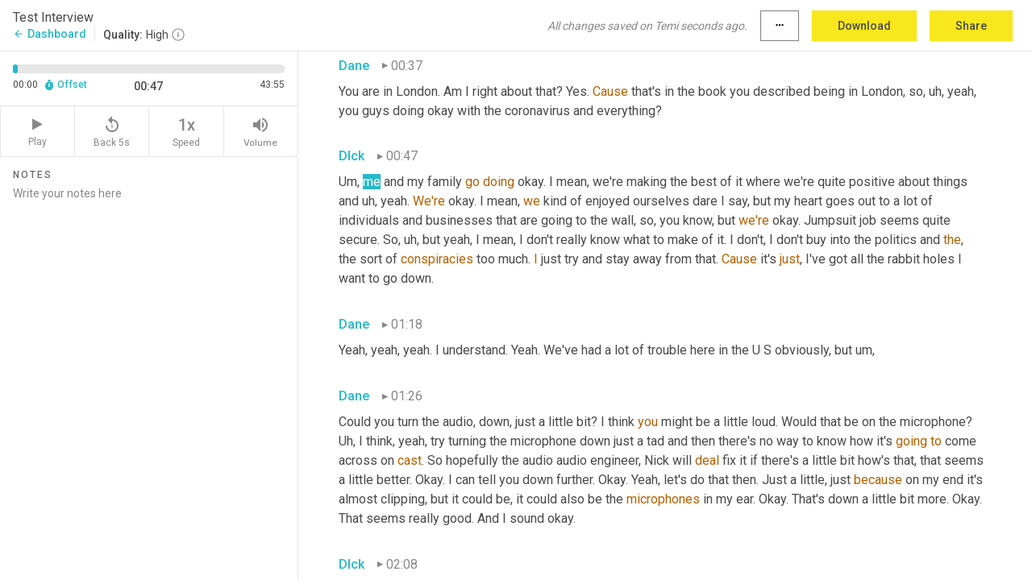

--- FILE ---
content_type: text/html; charset=utf-8
request_url: https://www.temi.com/editor/t/OmddcZSWvdufzQrMOk5xX-p2GTS3ZMYutnSzXHIuUEkJS0T8BkAnfAYA9crEmZWcv7WnkK6GXFeP69IvsS57wYXdU3g?loadFrom=SharedLink&ts=47.33
body_size: 100001
content:



<!DOCTYPE html>
<html lang="en">
<!-- Server: ip-10-2-145-108.us-west-2.compute.internal -->
<head>
    <title>Transcript Editor | temi.com</title>
    

<meta property="og:title" content="Transcript Editor | temi.com" />
<meta property="og:type" content="website" />
<meta property="og:site_name" content="temi" />
<meta property="og:description" content="Use Temi&#x2019;s free editor to polish your transcripts to 100% accuracy and edit or add speaker names. Export your transcript as a Word Doc, a PDF or a TXT file." />
<meta property="og:image" content="https://www.rev.com/content/img/temi/temi-logo-blue-text-large.jpg" />
<meta property="og:image:width" content="1121" />
<meta property="og:image:height" content="319" />
<meta property="og:url" content="https://www.temi.com/editor/t/OmddcZSWvdufzQrMOk5xX-p2GTS3ZMYutnSzXHIuUEkJS0T8BkAnfAYA9crEmZWcv7WnkK6GXFeP69IvsS57wYXdU3g" />
<meta property="fb:app_id" content="1468830553199299" />
<meta property="twitter:card" content="summary_large_image" />
<meta property="twitter:site" content="@usetemi" />


        <meta name="robots" content="noindex" />
    <meta name="viewport" content="width=device-width, initial-scale=1, maximum-scale=1, user-scalable=0">
    <meta name="format-detection" content="telephone=no">
    <meta name="apple-itunes-app" content="app-id=1269856195">
    <link href="https://fonts.googleapis.com/icon?family=Material+Icons" rel="stylesheet">
    <link href="https://cdnjs.cloudflare.com/ajax/libs/ionicons/2.0.1/css/ionicons.min.css" rel="stylesheet">

    <link rel="shortcut icon" type="image/png" href="/content/img/temi/favicon.ico"/>

        <meta name="description" content="Use Temi’s free editor to polish your transcripts to 100% accuracy and edit or add speaker names. Export your transcript as a Word Doc, a PDF or a TXT file." />

    <script>
    (function() {
        var d = document;
        var c = d.createElement('script');
        if (!('noModule' in c) && 'onbeforeload' in c) {
            var s = false;
            d.addEventListener('beforeload', function(e) {
            if (e.target === c) {
                s = true;
            } else if (!e.target.hasAttribute('nomodule') || !s) {
                return;
            }
            e.preventDefault();
            }, true);

            c.type = 'module';
            c.src = '.';
            d.head.appendChild(c);
            c.remove();
        }
    }());
</script>
    <script src="/build/polyfills.bundle.js?v=WndMH0u5C9vytrbMqw8-8VwmeOI17TgKcWXj84ShORM" nomodule></script>

        

        


    <script>
        !function(t,e){var o,n,p,r;e.__SV||(window.posthog=e,e._i=[],e.init=function(i,s,a){function g(t,e){var o=e.split(".");2==o.length&&(t=t[o[0]],e=o[1]),t[e]=function(){t.push([e].concat(Array.prototype.slice.call(arguments,0)))}}(p=t.createElement("script")).type="text/javascript",p.crossOrigin="anonymous",p.async=!0,p.src=s.api_host.replace(".i.posthog.com","-assets.i.posthog.com")+"/static/array.js",(r=t.getElementsByTagName("script")[0]).parentNode.insertBefore(p,r);var u=e;for(void 0!==a?u=e[a]=[]:a="posthog",u.people=u.people||[],u.toString=function(t){var e="posthog";return"posthog"!==a&&(e+="."+a),t||(e+=" (stub)"),e},u.people.toString=function(){return u.toString(1)+".people (stub)"},o="init Ce js Ls Te Fs Ds capture Ye calculateEventProperties Us register register_once register_for_session unregister unregister_for_session Ws getFeatureFlag getFeatureFlagPayload isFeatureEnabled reloadFeatureFlags updateEarlyAccessFeatureEnrollment getEarlyAccessFeatures on onFeatureFlags onSurveysLoaded onSessionId getSurveys getActiveMatchingSurveys renderSurvey canRenderSurvey canRenderSurveyAsync identify setPersonProperties group resetGroups setPersonPropertiesForFlags resetPersonPropertiesForFlags setGroupPropertiesForFlags resetGroupPropertiesForFlags reset get_distinct_id getGroups get_session_id get_session_replay_url alias set_config startSessionRecording stopSessionRecording sessionRecordingStarted captureException loadToolbar get_property getSessionProperty Bs zs createPersonProfile Hs Ms Gs opt_in_capturing opt_out_capturing has_opted_in_capturing has_opted_out_capturing get_explicit_consent_status is_capturing clear_opt_in_out_capturing Ns debug L qs getPageViewId captureTraceFeedback captureTraceMetric".split(" "),n=0;n<o.length;n++)g(u,o[n]);e._i.push([i,s,a])},e.__SV=1)}(document,window.posthog||[]);
        posthog.init('phc_H3TKX53cD9KCYtqK9ibmvakcFWMi2A1RZzkaSy9buzR', {
            api_host: 'https://us.i.posthog.com',
            defaults: '2025-05-24',
            person_profiles: 'identified_only'
        })
    </script>


    <script src="/build/bundles/legacy/jquery.js?v=Er3_kvZhQi5m1MV07SL3ajVDOM5mKrEc_53fdNEQakA"></script>
    <script src="/build/bundles/legacy/react.js?v=fjU7eEWWWuhiPMcTKDYO6q03emFXTwNlLPTno9QlcHw"></script>
    <link href="/content/fa/css/font-awesome.css" type="text/css" rel="stylesheet">
    





    <script src="/build/landing-page.bundle.js?v=4xpT12KaJgRavuqbz804H6MRtqmC9o5229p3XEOUJ1k"></script>
    

<script>
    !function () {
        window.segmentTrackingEnabled = true;
        var analytics = window.analytics = window.analytics || []; if (!analytics.initialize) if (analytics.invoked) window.console && console.error && console.error("Segment snippet included twice."); else {
            analytics.invoked = !0; analytics.methods = ["trackSubmit", "trackClick", "trackLink", "trackForm", "pageview", "identify", "reset", "group", "track", "ready", "alias", "debug", "page", "once", "off", "on", "addSourceMiddleware", "addIntegrationMiddleware", "setAnonymousId", "addDestinationMiddleware"]; analytics.factory = function (e) { return function () { var t = Array.prototype.slice.call(arguments); t.unshift(e); analytics.push(t); return analytics } }; for (var e = 0; e < analytics.methods.length; e++) { var key = analytics.methods[e]; analytics[key] = analytics.factory(key) } analytics.load = function (key, e) { var t = document.createElement("script"); t.type = "text/javascript"; t.async = !0; t.src = 'https://evs.bubo-bubo.rev.com/vuJKUsyQcbGfLatMF8YUDz/tyKCHHbrpCEF1awtHhhquy.min.js'; var n = document.getElementsByTagName("script")[0]; n.parentNode.insertBefore(t, n); analytics._loadOptions = e }; analytics._writeKey = 'WEmx47r1UEglal6RqTQxEBV8k5L4SKYb';
                analytics._cdn = 'https://evs.bubo-bubo.rev.com';
            analytics.SNIPPET_VERSION = "4.15.3";
            if (true) {
                analytics.load('WEmx47r1UEglal6RqTQxEBV8k5L4SKYb', {
                  integrations: {
                    "Segment.io": {
                      deliveryStrategy: {
                        strategy: "batching",
                        config: {
                          size: 20,
                          timeout: 5000
                        }
                      }
                    }
                  }
                });
                analytics.ready(function () {
                    const gaIsDefined = typeof (ga) === "function";
                    const isCustomer = "customers" === "customers";
                    if (!(gaIsDefined && isCustomer)) {
                        window.analytics.page({"isMobile":"false"});
                    } else {
                        ga(function (defaultTracker) {
                            // Default tracker may be undefined if window.ga has been loaded via GTM tag instead of
                            // GA snippet and ga('create') has not been called directly (as it is in the shared
                            // "_google-analytics" partial)
                            // This will try to use the client ID from GTM's tag-specific tracker (usually the
                            // first/only tracker returned by ga.getAll) if the default doesn't exist
                            const tracker = defaultTracker || ga.getAll()[0]
                            // Don't send GA client ID in Segment event if there's no tracker
                            if (!tracker) {
                                return window.analytics.page({"isMobile":"false"});
                            }
                            const clientId = tracker.get("clientId");
                            const externalIdObject =
                            {
                                externalIds: [
                                    {
                                        id: clientId,
                                        type: "ga_client_id",
                                        collection: "users",
                                        encoding: "none"
                                    }
                                ]
                            };
                            window.analytics.page({"isMobile":"false"}, externalIdObject);
                        });
                    }
                });
            }
        }

        // Send "isMobile" property along with all segment calls
        analytics.addSourceMiddleware(({ payload, next }) => {
            payload.obj.properties = payload.obj.properties || {};
            payload.obj.properties.isMobile = "false";
            next(payload);
        });
    }();
</script>

<script type="text/javascript">
    window.segmentReset = () => {
        if (window.analytics) {
            window.analytics.reset();
        }
    }
</script>


        

        



<script>
            window.ga = window.ga || function() { (ga.q = ga.q || []).push(arguments) };
            ga.l = +new Date;
            ga('create', 'UA-18309154-16', 'auto');</script><script async src='https://www.google-analytics.com/analytics.js'></script>
<script>
    ga('set', 'dimension1', 'Anonymous');
    ga('send', 'pageview');
</script>

        


        <script src="/build/mp.bundle.js?v=6Yzpm7Gp6WjAAhVj7xVttyl7yq-y5hYiDx5IvdwyOOA"></script>
        


<script type="text/javascript">rev_Mixpanel = new ft_Mixpanel('f0edb2cb4e2ba3424bb5e1c3840aadda', '', 'temi', false);</script>
    <script>
        window.addEventListener('load', function() {
            rev_Mixpanel.trackLinks("mixpanel-link");
        });
    </script>


    
    <link href="/build/styles/pages/editors/temi.css?v=KnITRJHrLHe8kt87nvLdHp5V2LoiPB2PImmPGV12NrQ" type="text/css" rel="stylesheet">

    
    <script src="/build/bundles/legacy/temi-editor.js?v=MH10KgW3h984TMKUIMwWHUygS3ZuyEDPe-Q35PieTiw"></script>
    <script src="/build/temi.bundle.js?v=4iWHVFKM4qUr5BDGqIPshmFq2dyNQOe0zAGiqJ0DEdE"></script>
    <script src="/build/standardized-audio-context.bundle.js?v=TAfyV-QQj9ScOzbDw0L4E9FxFM67goWYIDtUbYTYEU4"></script>
    <script>
            !function(a,b,c,d,e,f,g,h){a.RaygunObject=e,a[e]=a[e]||function(){
            (a[e].o=a[e].o||[]).push(arguments)},f=b.createElement(c),g=b.getElementsByTagName(c)[0],
            f.async=1,f.src=d,g.parentNode.insertBefore(f,g),h=a.onerror,a.onerror=function(b,c,d,f,g){
            h&&h(b,c,d,f,g),g||(g=new Error(b)),a[e].q=a[e].q||[],a[e].q.push({
            e:g})}}(window,document,"script","//cdn.raygun.io/raygun4js/raygun.min.js","rg4js");
        

            rg4js('options', {
                debugMode: true,
                ignoreAjaxAbort: true,
                ignoreAjaxError: true,
                ignore3rdPartyErrors: true
            });
            rg4js('apiKey', 'eIWQURn3Q+LVjvLWfppMgA==');
            rg4js('enableCrashReporting', true);
        
window.rg4js = rg4js;</script>

    <meta name="viewport" content="width=device-width, initial-scale=1, maximum-scale=1, user-scalable=0" />


</head>
<body>
        

    <div id="body-wrapper">
        <div id="promo" class="promo">
            <header id="header" class="fixed-position"></header>

        </div>

        




<div class="roboto dark-gray flex flex-column vh-100">
    



<div id="root"></div>


</div>

    </div>


    <script type="text/javascript">
        $(function () {
            window.stEditor.InitEditor({
                rootElement: 'root',
                minPasswordLength: 8,
                model: {"isApproved":true,"email":"dmuckler@gmail.com","draft":{"id":4480025,"versionNumber":31,"nodes":[{"object":"block","type":"Monologue","nodes":[{"nodes":[{"object":"text","leaves":[{"object":"leaf","text":"","marks":[]}]}],"object":"block","type":"Speaker","data":{"speakerId":0}},{"nodes":[{"object":"text","leaves":[{"object":"leaf","text":"00:00","marks":[]}]}],"object":"block","type":"Timestamp","data":{"seconds":0.87}},{"nodes":[{"object":"text","leaves":[{"object":"leaf","text":"Can I check the, this is just going to be an audio podcast. It's not going to be me on video.","marks":[]}]}],"object":"block","type":"Content","data":{"Timestamps":[{"Start":870,"End":1050,"Bitc":null},{"Start":1051,"End":1140,"Bitc":null},{"Start":1141,"End":1470,"Bitc":null},{"Start":1471,"End":1860,"Bitc":null},{"Start":1861,"End":2070,"Bitc":null},{"Start":2071,"End":2190,"Bitc":null},{"Start":2191,"End":2400,"Bitc":null},{"Start":2401,"End":2520,"Bitc":null},{"Start":2521,"End":2580,"Bitc":null},{"Start":2581,"End":2640,"Bitc":null},{"Start":2641,"End":2760,"Bitc":null},{"Start":2761,"End":3060,"Bitc":null},{"Start":3061,"End":3660,"Bitc":null},{"Start":3661,"End":3780,"Bitc":null},{"Start":3781,"End":3930,"Bitc":null},{"Start":3931,"End":4080,"Bitc":null},{"Start":4081,"End":4140,"Bitc":null},{"Start":4141,"End":4230,"Bitc":null},{"Start":4231,"End":4350,"Bitc":null},{"Start":4351,"End":4470,"Bitc":null},{"Start":4471,"End":4800,"Bitc":null}]}}],"data":{"monologueId":0,"customData":{}}},{"object":"block","type":"Monologue","nodes":[{"nodes":[{"object":"text","leaves":[{"object":"leaf","text":"","marks":[]}]}],"object":"block","type":"Speaker","data":{"speakerId":1}},{"nodes":[{"object":"text","leaves":[{"object":"leaf","text":"00:05","marks":[]}]}],"object":"block","type":"Timestamp","data":{"seconds":5.36}},{"nodes":[{"object":"text","leaves":[{"object":"leaf","text":"Yeah. There's no video. ","marks":[]},{"object":"leaf","text":"Uh","marks":[{"type":"Disfluency"},{"type":"LowConfidence"}]},{"object":"leaf","text":",","marks":[{"type":"Disfluency"}]},{"object":"leaf","text":" the ","marks":[]},{"object":"leaf","text":"Zoom's","marks":[{"type":"LowConfidence"}]},{"object":"leaf","text":" not recording. ","marks":[]},{"object":"leaf","text":"Okay","marks":[{"type":"LowConfidence"}]},{"object":"leaf","text":".","marks":[]}]}],"object":"block","type":"Content","data":{"Timestamps":[{"Start":5360,"End":5630,"Bitc":null},{"Start":5631,"End":5840,"Bitc":null},{"Start":5841,"End":5990,"Bitc":null},{"Start":5991,"End":6530,"Bitc":null},{"Start":6710,"End":6710,"Bitc":null},{"Start":6740,"End":6890,"Bitc":null},{"Start":7220,"End":7220,"Bitc":null},{"Start":7221,"End":7400,"Bitc":null},{"Start":7401,"End":7910,"Bitc":null},{"Start":8600,"End":8600,"Bitc":null}]}}],"data":{"monologueId":1,"customData":{}}},{"object":"block","type":"Monologue","nodes":[{"nodes":[{"object":"text","leaves":[{"object":"leaf","text":"","marks":[]}]}],"object":"block","type":"Speaker","data":{"speakerId":0}},{"nodes":[{"object":"text","leaves":[{"object":"leaf","text":"00:08","marks":[]}]}],"object":"block","type":"Timestamp","data":{"seconds":8.66}},{"nodes":[{"object":"text","leaves":[{"object":"leaf","text":"Okay, great. Okay. So the, the, the, yeah, ","marks":[]},{"object":"leaf","text":"it's","marks":[{"type":"LowConfidence"}]},{"object":"leaf","text":" not going to be","marks":[]},{"object":"leaf","text":",","marks":[{"type":"Disfluency"}]},{"object":"leaf","text":" ","marks":[]},{"object":"leaf","text":"uh","marks":[{"type":"Disfluency"},{"type":"LowConfidence"}]},{"object":"leaf","text":",","marks":[{"type":"Disfluency"}]},{"object":"leaf","text":" a video podcast with me looking shabby like this with a terrible background. Absolutely ","marks":[]},{"object":"leaf","text":"not","marks":[{"type":"LowConfidence"}]},{"object":"leaf","text":". Fantastic. Brilliant.","marks":[]}]}],"object":"block","type":"Content","data":{"Timestamps":[{"Start":8660,"End":8870,"Bitc":null},{"Start":8871,"End":9170,"Bitc":null},{"Start":9200,"End":9650,"Bitc":null},{"Start":9710,"End":9980,"Bitc":null},{"Start":9981,"End":10150,"Bitc":null},{"Start":10151,"End":10310,"Bitc":null},{"Start":10311,"End":10580,"Bitc":null},{"Start":10581,"End":11090,"Bitc":null},{"Start":11720,"End":11720,"Bitc":null},{"Start":11721,"End":11840,"Bitc":null},{"Start":11841,"End":11960,"Bitc":null},{"Start":11961,"End":12020,"Bitc":null},{"Start":12021,"End":12110,"Bitc":null},{"Start":12200,"End":12200,"Bitc":null},{"Start":12350,"End":12440,"Bitc":null},{"Start":12441,"End":12860,"Bitc":null},{"Start":12861,"End":13430,"Bitc":null},{"Start":13431,"End":13580,"Bitc":null},{"Start":13581,"End":13730,"Bitc":null},{"Start":13731,"End":14030,"Bitc":null},{"Start":14031,"End":14360,"Bitc":null},{"Start":14361,"End":14570,"Bitc":null},{"Start":14571,"End":14750,"Bitc":null},{"Start":14751,"End":14870,"Bitc":null},{"Start":14871,"End":14930,"Bitc":null},{"Start":14931,"End":15320,"Bitc":null},{"Start":15321,"End":15740,"Bitc":null},{"Start":15770,"End":16250,"Bitc":null},{"Start":16490,"End":16490,"Bitc":null},{"Start":16550,"End":17270,"Bitc":null},{"Start":17271,"End":17590,"Bitc":null}]}}],"data":{"monologueId":2,"customData":{}}},{"object":"block","type":"Monologue","nodes":[{"nodes":[{"object":"text","leaves":[{"object":"leaf","text":"","marks":[]}]}],"object":"block","type":"Speaker","data":{"speakerId":1}},{"nodes":[{"object":"text","leaves":[{"object":"leaf","text":"00:17","marks":[]}]}],"object":"block","type":"Timestamp","data":{"seconds":17.78}},{"nodes":[{"object":"text","leaves":[{"object":"leaf","text":"No, we don't have the capacity for that yet. I'm interested in","marks":[]},{"object":"leaf","text":",","marks":[{"type":"Disfluency"}]},{"object":"leaf","text":" ","marks":[]},{"object":"leaf","text":"um,","marks":[{"type":"Disfluency"}]},{"object":"leaf","text":" doing that down the road, but ","marks":[]},{"object":"leaf","text":"this","marks":[{"type":"LowConfidence"}]},{"object":"leaf","text":" ","marks":[]},{"object":"leaf","text":"is","marks":[{"type":"LowConfidence"}]},{"object":"leaf","text":" all this technical stuff is a little new to me. So ","marks":[]},{"object":"leaf","text":"I'm","marks":[{"type":"LowConfidence"}]},{"object":"leaf","text":", I'm happy just to get this recorded. Okay. Audio wise. Yes. No, I will put you on ","marks":[]},{"object":"leaf","text":"a","marks":[{"type":"LowConfidence"}]},{"object":"leaf","text":", not at all on visually.","marks":[]}]}],"object":"block","type":"Content","data":{"Timestamps":[{"Start":17780,"End":17990,"Bitc":null},{"Start":17991,"End":18080,"Bitc":null},{"Start":18081,"End":18200,"Bitc":null},{"Start":18201,"End":18320,"Bitc":null},{"Start":18321,"End":18440,"Bitc":null},{"Start":18441,"End":18860,"Bitc":null},{"Start":18861,"End":18980,"Bitc":null},{"Start":18981,"End":19130,"Bitc":null},{"Start":19131,"End":19310,"Bitc":null},{"Start":19490,"End":19700,"Bitc":null},{"Start":19701,"End":20240,"Bitc":null},{"Start":20241,"End":20390,"Bitc":null},{"Start":20690,"End":20690,"Bitc":null},{"Start":20810,"End":21110,"Bitc":null},{"Start":21111,"End":21290,"Bitc":null},{"Start":21291,"End":21500,"Bitc":null},{"Start":21501,"End":21590,"Bitc":null},{"Start":21591,"End":21980,"Bitc":null},{"Start":21981,"End":22190,"Bitc":null},{"Start":22430,"End":22430,"Bitc":null},{"Start":22490,"End":22490,"Bitc":null},{"Start":22510,"End":22670,"Bitc":null},{"Start":22671,"End":22820,"Bitc":null},{"Start":22821,"End":23240,"Bitc":null},{"Start":23241,"End":23540,"Bitc":null},{"Start":23541,"End":23660,"Bitc":null},{"Start":23661,"End":23690,"Bitc":null},{"Start":23691,"End":23870,"Bitc":null},{"Start":23871,"End":24050,"Bitc":null},{"Start":24051,"End":24140,"Bitc":null},{"Start":24141,"End":24410,"Bitc":null},{"Start":25040,"End":25430,"Bitc":null},{"Start":25730,"End":25730,"Bitc":null},{"Start":25731,"End":25910,"Bitc":null},{"Start":25911,"End":26420,"Bitc":null},{"Start":26630,"End":26960,"Bitc":null},{"Start":26961,"End":27020,"Bitc":null},{"Start":27021,"End":27170,"Bitc":null},{"Start":27171,"End":27350,"Bitc":null},{"Start":27351,"End":27920,"Bitc":null},{"Start":28640,"End":29000,"Bitc":null},{"Start":29520,"End":30080,"Bitc":null},{"Start":30081,"End":30440,"Bitc":null},{"Start":30680,"End":30980,"Bitc":null},{"Start":30981,"End":31190,"Bitc":null},{"Start":31191,"End":31250,"Bitc":null},{"Start":31251,"End":31430,"Bitc":null},{"Start":31431,"End":31640,"Bitc":null},{"Start":31641,"End":31790,"Bitc":null},{"Start":31791,"End":32030,"Bitc":null},{"Start":32930,"End":33170,"Bitc":null},{"Start":33171,"End":33440,"Bitc":null},{"Start":33530,"End":33710,"Bitc":null},{"Start":33711,"End":33980,"Bitc":null},{"Start":34100,"End":34250,"Bitc":null},{"Start":34251,"End":34760,"Bitc":null}]}}],"data":{"monologueId":3,"customData":{}}},{"object":"block","type":"Monologue","nodes":[{"nodes":[{"object":"text","leaves":[{"object":"leaf","text":"","marks":[]}]}],"object":"block","type":"Speaker","data":{"speakerId":0}},{"nodes":[{"object":"text","leaves":[{"object":"leaf","text":"00:34","marks":[]}]}],"object":"block","type":"Timestamp","data":{"seconds":34.97}},{"nodes":[{"object":"text","leaves":[{"object":"leaf","text":"Thank you. ","marks":[]},{"object":"leaf","text":"Maybe","marks":[{"type":"LowConfidence"}]},{"object":"leaf","text":" ","marks":[]},{"object":"leaf","text":"next","marks":[{"type":"LowConfidence"}]},{"object":"leaf","text":" ","marks":[]},{"object":"leaf","text":"time","marks":[{"type":"LowConfidence"}]}]}],"object":"block","type":"Content","data":{"Timestamps":[{"Start":34970,"End":35240,"Bitc":null},{"Start":35241,"End":35450,"Bitc":null},{"Start":36650,"End":36650,"Bitc":null},{"Start":36890,"End":36890,"Bitc":null},{"Start":37130,"End":37130,"Bitc":null}]}}],"data":{"monologueId":4,"customData":{}}},{"object":"block","type":"Monologue","nodes":[{"nodes":[{"object":"text","leaves":[{"object":"leaf","text":"","marks":[]}]}],"object":"block","type":"Speaker","data":{"speakerId":1}},{"nodes":[{"object":"text","leaves":[{"object":"leaf","text":"00:37","marks":[]}]}],"object":"block","type":"Timestamp","data":{"seconds":37.76}},{"nodes":[{"object":"text","leaves":[{"object":"leaf","text":"You are in London. Am I right about that? Yes. ","marks":[]},{"object":"leaf","text":"Cause","marks":[{"type":"LowConfidence"}]},{"object":"leaf","text":" that's in the book you described being in London, so","marks":[]},{"object":"leaf","text":",","marks":[{"type":"Disfluency"}]},{"object":"leaf","text":" ","marks":[]},{"object":"leaf","text":"uh,","marks":[{"type":"Disfluency"}]},{"object":"leaf","text":" yeah, you guys doing okay with the coronavirus and everything?","marks":[]}]}],"object":"block","type":"Content","data":{"Timestamps":[{"Start":37760,"End":37910,"Bitc":null},{"Start":37911,"End":38150,"Bitc":null},{"Start":38210,"End":38360,"Bitc":null},{"Start":38361,"End":38780,"Bitc":null},{"Start":38781,"End":38870,"Bitc":null},{"Start":38871,"End":38960,"Bitc":null},{"Start":38961,"End":39140,"Bitc":null},{"Start":39141,"End":39320,"Bitc":null},{"Start":39321,"End":39530,"Bitc":null},{"Start":39590,"End":40220,"Bitc":null},{"Start":40610,"End":40610,"Bitc":null},{"Start":40611,"End":40760,"Bitc":null},{"Start":40770,"End":40910,"Bitc":null},{"Start":40911,"End":41000,"Bitc":null},{"Start":41001,"End":41240,"Bitc":null},{"Start":41241,"End":41360,"Bitc":null},{"Start":41361,"End":41810,"Bitc":null},{"Start":41811,"End":41990,"Bitc":null},{"Start":41991,"End":42110,"Bitc":null},{"Start":42111,"End":42470,"Bitc":null},{"Start":42471,"End":42770,"Bitc":null},{"Start":43070,"End":43070,"Bitc":null},{"Start":43250,"End":43610,"Bitc":null},{"Start":43700,"End":43880,"Bitc":null},{"Start":43881,"End":44030,"Bitc":null},{"Start":44031,"End":44240,"Bitc":null},{"Start":44241,"End":44450,"Bitc":null},{"Start":44451,"End":44630,"Bitc":null},{"Start":44631,"End":44690,"Bitc":null},{"Start":44691,"End":45410,"Bitc":null},{"Start":45411,"End":45530,"Bitc":null},{"Start":45531,"End":45920,"Bitc":null}]}}],"data":{"monologueId":5,"customData":{}}},{"object":"block","type":"Monologue","nodes":[{"nodes":[{"object":"text","leaves":[{"object":"leaf","text":"","marks":[]}]}],"object":"block","type":"Speaker","data":{"speakerId":0}},{"nodes":[{"object":"text","leaves":[{"object":"leaf","text":"00:47","marks":[]}]}],"object":"block","type":"Timestamp","data":{"seconds":47.15}},{"nodes":[{"object":"text","leaves":[{"object":"leaf","text":"Um,","marks":[{"type":"Disfluency"}]},{"object":"leaf","text":" me and my family ","marks":[]},{"object":"leaf","text":"go","marks":[{"type":"LowConfidence"}]},{"object":"leaf","text":" ","marks":[]},{"object":"leaf","text":"doing","marks":[{"type":"LowConfidence"}]},{"object":"leaf","text":" okay. I mean, we're making the best of it where we're quite positive about things and ","marks":[]},{"object":"leaf","text":"uh,","marks":[{"type":"Disfluency"}]},{"object":"leaf","text":" yeah. ","marks":[]},{"object":"leaf","text":"We're","marks":[{"type":"LowConfidence"}]},{"object":"leaf","text":" okay. I mean, ","marks":[]},{"object":"leaf","text":"we","marks":[{"type":"LowConfidence"}]},{"object":"leaf","text":" kind of enjoyed ourselves dare I say, but my heart goes out to a lot of individuals and businesses that are going to the wall, so, you know, but ","marks":[]},{"object":"leaf","text":"we're","marks":[{"type":"LowConfidence"}]},{"object":"leaf","text":" okay. Jumpsuit job seems quite secure. So","marks":[]},{"object":"leaf","text":",","marks":[{"type":"Disfluency"}]},{"object":"leaf","text":" ","marks":[]},{"object":"leaf","text":"uh,","marks":[{"type":"Disfluency"}]},{"object":"leaf","text":" but yeah, I mean, I don't really know what to make of it. I don't, I don't buy into the politics and ","marks":[]},{"object":"leaf","text":"the","marks":[{"type":"LowConfidence"}]},{"object":"leaf","text":", the sort of ","marks":[]},{"object":"leaf","text":"conspiracies","marks":[{"type":"LowConfidence"}]},{"object":"leaf","text":" too much. ","marks":[]},{"object":"leaf","text":"I","marks":[{"type":"LowConfidence"}]},{"object":"leaf","text":" just try and stay away from that. ","marks":[]},{"object":"leaf","text":"Cause","marks":[{"type":"LowConfidence"}]},{"object":"leaf","text":" it's ","marks":[]},{"object":"leaf","text":"just","marks":[{"type":"LowConfidence"}]},{"object":"leaf","text":", I've got all the rabbit holes I want to go down.","marks":[]}]}],"object":"block","type":"Content","data":{"Timestamps":[{"Start":47150,"End":47150,"Bitc":null},{"Start":47330,"End":47510,"Bitc":null},{"Start":47511,"End":47600,"Bitc":null},{"Start":47601,"End":47690,"Bitc":null},{"Start":47691,"End":48020,"Bitc":null},{"Start":48120,"End":48120,"Bitc":null},{"Start":48260,"End":48260,"Bitc":null},{"Start":48280,"End":48620,"Bitc":null},{"Start":48621,"End":48710,"Bitc":null},{"Start":48711,"End":48860,"Bitc":null},{"Start":48861,"End":48950,"Bitc":null},{"Start":48951,"End":49310,"Bitc":null},{"Start":49311,"End":49400,"Bitc":null},{"Start":49401,"End":49700,"Bitc":null},{"Start":49701,"End":49760,"Bitc":null},{"Start":49761,"End":49910,"Bitc":null},{"Start":49911,"End":50210,"Bitc":null},{"Start":50211,"End":50420,"Bitc":null},{"Start":50421,"End":50720,"Bitc":null},{"Start":50721,"End":51110,"Bitc":null},{"Start":51111,"End":51410,"Bitc":null},{"Start":51411,"End":51830,"Bitc":null},{"Start":51831,"End":52100,"Bitc":null},{"Start":52430,"End":52430,"Bitc":null},{"Start":52820,"End":53000,"Bitc":null},{"Start":53120,"End":53120,"Bitc":null},{"Start":53121,"End":53480,"Bitc":null},{"Start":53510,"End":53540,"Bitc":null},{"Start":53541,"End":53810,"Bitc":null},{"Start":54080,"End":54080,"Bitc":null},{"Start":54081,"End":54290,"Bitc":null},{"Start":54291,"End":54380,"Bitc":null},{"Start":54381,"End":54770,"Bitc":null},{"Start":54771,"End":55220,"Bitc":null},{"Start":55221,"End":55430,"Bitc":null},{"Start":55431,"End":55520,"Bitc":null},{"Start":55521,"End":55760,"Bitc":null},{"Start":55761,"End":55970,"Bitc":null},{"Start":55971,"End":56090,"Bitc":null},{"Start":56091,"End":56300,"Bitc":null},{"Start":56330,"End":56540,"Bitc":null},{"Start":56541,"End":56720,"Bitc":null},{"Start":56721,"End":56840,"Bitc":null},{"Start":56841,"End":56900,"Bitc":null},{"Start":56901,"End":57020,"Bitc":null},{"Start":57021,"End":57110,"Bitc":null},{"Start":57111,"End":57770,"Bitc":null},{"Start":57771,"End":57890,"Bitc":null},{"Start":57891,"End":58490,"Bitc":null},{"Start":58491,"End":58610,"Bitc":null},{"Start":58611,"End":58670,"Bitc":null},{"Start":58671,"End":59090,"Bitc":null},{"Start":59120,"End":59300,"Bitc":null},{"Start":59301,"End":59420,"Bitc":null},{"Start":59421,"End":59810,"Bitc":null},{"Start":60530,"End":61100,"Bitc":null},{"Start":61130,"End":61310,"Bitc":null},{"Start":61311,"End":61460,"Bitc":null},{"Start":61461,"End":61700,"Bitc":null},{"Start":61940,"End":61940,"Bitc":null},{"Start":61941,"End":62270,"Bitc":null},{"Start":62271,"End":62690,"Bitc":null},{"Start":62720,"End":62960,"Bitc":null},{"Start":62970,"End":63290,"Bitc":null},{"Start":63291,"End":63560,"Bitc":null},{"Start":63561,"End":63950,"Bitc":null},{"Start":63951,"End":64340,"Bitc":null},{"Start":64490,"End":64490,"Bitc":null},{"Start":64550,"End":64700,"Bitc":null},{"Start":64701,"End":64970,"Bitc":null},{"Start":65000,"End":65030,"Bitc":null},{"Start":65031,"End":65360,"Bitc":null},{"Start":66020,"End":66110,"Bitc":null},{"Start":66111,"End":66320,"Bitc":null},{"Start":66321,"End":66530,"Bitc":null},{"Start":66531,"End":66680,"Bitc":null},{"Start":66681,"End":66800,"Bitc":null},{"Start":66801,"End":66890,"Bitc":null},{"Start":66891,"End":67130,"Bitc":null},{"Start":67131,"End":67250,"Bitc":null},{"Start":67251,"End":67340,"Bitc":null},{"Start":67341,"End":67400,"Bitc":null},{"Start":67401,"End":67760,"Bitc":null},{"Start":68360,"End":68660,"Bitc":null},{"Start":68661,"End":68930,"Bitc":null},{"Start":68931,"End":69080,"Bitc":null},{"Start":69081,"End":69260,"Bitc":null},{"Start":69261,"End":69440,"Bitc":null},{"Start":69650,"End":70190,"Bitc":null},{"Start":70191,"End":70460,"Bitc":null},{"Start":70600,"End":70600,"Bitc":null},{"Start":70601,"End":70890,"Bitc":null},{"Start":71010,"End":71210,"Bitc":null},{"Start":71211,"End":71630,"Bitc":null},{"Start":72890,"End":72890,"Bitc":null},{"Start":72891,"End":73130,"Bitc":null},{"Start":73131,"End":73370,"Bitc":null},{"Start":73371,"End":73460,"Bitc":null},{"Start":73461,"End":73640,"Bitc":null},{"Start":73641,"End":73910,"Bitc":null},{"Start":73911,"End":74030,"Bitc":null},{"Start":74031,"End":74270,"Bitc":null},{"Start":74271,"End":74510,"Bitc":null},{"Start":74511,"End":74720,"Bitc":null},{"Start":74721,"End":74900,"Bitc":null},{"Start":75020,"End":75020,"Bitc":null},{"Start":75021,"End":75680,"Bitc":null},{"Start":75920,"End":75920,"Bitc":null},{"Start":75950,"End":76100,"Bitc":null},{"Start":76101,"End":76250,"Bitc":null},{"Start":76251,"End":76310,"Bitc":null},{"Start":76311,"End":76400,"Bitc":null},{"Start":76401,"End":76670,"Bitc":null},{"Start":76671,"End":76910,"Bitc":null},{"Start":76911,"End":76970,"Bitc":null},{"Start":76971,"End":77120,"Bitc":null},{"Start":77121,"End":77180,"Bitc":null},{"Start":77181,"End":77300,"Bitc":null},{"Start":77301,"End":77540,"Bitc":null}]}}],"data":{"monologueId":6,"customData":{}}},{"object":"block","type":"Monologue","nodes":[{"nodes":[{"object":"text","leaves":[{"object":"leaf","text":"","marks":[]}]}],"object":"block","type":"Speaker","data":{"speakerId":1}},{"nodes":[{"object":"text","leaves":[{"object":"leaf","text":"01:18","marks":[]}]}],"object":"block","type":"Timestamp","data":{"seconds":78.23}},{"nodes":[{"object":"text","leaves":[{"object":"leaf","text":"Yeah, yeah, yeah. I understand. Yeah. We've had a lot of trouble here in the U S obviously, but ","marks":[]},{"object":"leaf","text":"um,","marks":[{"type":"Disfluency"}]}]}],"object":"block","type":"Content","data":{"Timestamps":[{"Start":78230,"End":78680,"Bitc":null},{"Start":78970,"End":79220,"Bitc":null},{"Start":79240,"End":79520,"Bitc":null},{"Start":79550,"End":79610,"Bitc":null},{"Start":79611,"End":80180,"Bitc":null},{"Start":80240,"End":80480,"Bitc":null},{"Start":80510,"End":80690,"Bitc":null},{"Start":80691,"End":80900,"Bitc":null},{"Start":80901,"End":81170,"Bitc":null},{"Start":81171,"End":81410,"Bitc":null},{"Start":81411,"End":81470,"Bitc":null},{"Start":81471,"End":81770,"Bitc":null},{"Start":81771,"End":81980,"Bitc":null},{"Start":81981,"End":82070,"Bitc":null},{"Start":82071,"End":82130,"Bitc":null},{"Start":82131,"End":82220,"Bitc":null},{"Start":82221,"End":82430,"Bitc":null},{"Start":82431,"End":82940,"Bitc":null},{"Start":82941,"End":83180,"Bitc":null},{"Start":83450,"End":83450,"Bitc":null}]}}],"data":{"monologueId":7,"customData":{}}},{"object":"block","type":"Monologue","nodes":[{"nodes":[{"object":"text","leaves":[{"object":"leaf","text":"","marks":[]}]}],"object":"block","type":"Speaker","data":{"speakerId":1}},{"nodes":[{"object":"text","leaves":[{"object":"leaf","text":"01:26","marks":[]}]}],"object":"block","type":"Timestamp","data":{"seconds":86.78}},{"nodes":[{"object":"text","leaves":[{"object":"leaf","text":"Could you turn the audio, down, just a little bit? I think ","marks":[]},{"object":"leaf","text":"you","marks":[{"type":"LowConfidence"}]},{"object":"leaf","text":" might be a little loud. Would that be on the microphone? ","marks":[]},{"object":"leaf","text":"Uh,","marks":[{"type":"Disfluency"}]},{"object":"leaf","text":" I think, yeah, try turning the microphone down just a tad and then there's no way to know how it's ","marks":[]},{"object":"leaf","text":"going","marks":[{"type":"LowConfidence"}]},{"object":"leaf","text":" ","marks":[]},{"object":"leaf","text":"to","marks":[{"type":"LowConfidence"}]},{"object":"leaf","text":" come across on ","marks":[]},{"object":"leaf","text":"cast","marks":[{"type":"LowConfidence"}]},{"object":"leaf","text":". So hopefully the audio audio engineer, Nick will ","marks":[]},{"object":"leaf","text":"deal","marks":[{"type":"LowConfidence"}]},{"object":"leaf","text":" fix it if there's a little bit how's that, that seems a little better. Okay. I can tell you down further. Okay. Yeah, let's do that then. Just a little, just ","marks":[]},{"object":"leaf","text":"because","marks":[{"type":"LowConfidence"}]},{"object":"leaf","text":" on my end it's almost clipping, but it could be, it could also be the ","marks":[]},{"object":"leaf","text":"microphones","marks":[{"type":"LowConfidence"}]},{"object":"leaf","text":" in my ear. Okay. That's down a little bit more. Okay. That seems really good. And I sound okay.","marks":[]}]}],"object":"block","type":"Content","data":{"Timestamps":[{"Start":86780,"End":86930,"Bitc":null},{"Start":86931,"End":87050,"Bitc":null},{"Start":87051,"End":87260,"Bitc":null},{"Start":87261,"End":87320,"Bitc":null},{"Start":87321,"End":87860,"Bitc":null},{"Start":88220,"End":88220,"Bitc":null},{"Start":88221,"End":88430,"Bitc":null},{"Start":88431,"End":88520,"Bitc":null},{"Start":88521,"End":88880,"Bitc":null},{"Start":88881,"End":89120,"Bitc":null},{"Start":89121,"End":89210,"Bitc":null},{"Start":89211,"End":89420,"Bitc":null},{"Start":89480,"End":89480,"Bitc":null},{"Start":89481,"End":89660,"Bitc":null},{"Start":89661,"End":89750,"Bitc":null},{"Start":89751,"End":89810,"Bitc":null},{"Start":89811,"End":90110,"Bitc":null},{"Start":90111,"End":90470,"Bitc":null},{"Start":90860,"End":91070,"Bitc":null},{"Start":91071,"End":91190,"Bitc":null},{"Start":91191,"End":91280,"Bitc":null},{"Start":91281,"End":91370,"Bitc":null},{"Start":91371,"End":91430,"Bitc":null},{"Start":91431,"End":92000,"Bitc":null},{"Start":92960,"End":92960,"Bitc":null},{"Start":92990,"End":93080,"Bitc":null},{"Start":93081,"End":93320,"Bitc":null},{"Start":93321,"End":93530,"Bitc":null},{"Start":93560,"End":93770,"Bitc":null},{"Start":93771,"End":94040,"Bitc":null},{"Start":94041,"End":94130,"Bitc":null},{"Start":94131,"End":94520,"Bitc":null},{"Start":94521,"End":94670,"Bitc":null},{"Start":94671,"End":94910,"Bitc":null},{"Start":94911,"End":94940,"Bitc":null},{"Start":94941,"End":95540,"Bitc":null},{"Start":99410,"End":99530,"Bitc":null},{"Start":99531,"End":99650,"Bitc":null},{"Start":99651,"End":99800,"Bitc":null},{"Start":99801,"End":99950,"Bitc":null},{"Start":99951,"End":100070,"Bitc":null},{"Start":100071,"End":100160,"Bitc":null},{"Start":100161,"End":100310,"Bitc":null},{"Start":100311,"End":100460,"Bitc":null},{"Start":100461,"End":100580,"Bitc":null},{"Start":100730,"End":100730,"Bitc":null},{"Start":100790,"End":100790,"Bitc":null},{"Start":100791,"End":101000,"Bitc":null},{"Start":101001,"End":101450,"Bitc":null},{"Start":101451,"End":101630,"Bitc":null},{"Start":102080,"End":102080,"Bitc":null},{"Start":102090,"End":102320,"Bitc":null},{"Start":102740,"End":103070,"Bitc":null},{"Start":103071,"End":103190,"Bitc":null},{"Start":103191,"End":103520,"Bitc":null},{"Start":103610,"End":103940,"Bitc":null},{"Start":103941,"End":104270,"Bitc":null},{"Start":104271,"End":104480,"Bitc":null},{"Start":104481,"End":104570,"Bitc":null},{"Start":104820,"End":104820,"Bitc":null},{"Start":104850,"End":105200,"Bitc":null},{"Start":105201,"End":105290,"Bitc":null},{"Start":105291,"End":105380,"Bitc":null},{"Start":105381,"End":105560,"Bitc":null},{"Start":105561,"End":105620,"Bitc":null},{"Start":105621,"End":105830,"Bitc":null},{"Start":105831,"End":106070,"Bitc":null},{"Start":106610,"End":106880,"Bitc":null},{"Start":106881,"End":107150,"Bitc":null},{"Start":107540,"End":107780,"Bitc":null},{"Start":107781,"End":108080,"Bitc":null},{"Start":108081,"End":108140,"Bitc":null},{"Start":108141,"End":108290,"Bitc":null},{"Start":108291,"End":108560,"Bitc":null},{"Start":109010,"End":109490,"Bitc":null},{"Start":109580,"End":109640,"Bitc":null},{"Start":109641,"End":109820,"Bitc":null},{"Start":109821,"End":109970,"Bitc":null},{"Start":109971,"End":110060,"Bitc":null},{"Start":110061,"End":110270,"Bitc":null},{"Start":110271,"End":110720,"Bitc":null},{"Start":111440,"End":111890,"Bitc":null},{"Start":112100,"End":112400,"Bitc":null},{"Start":112490,"End":112730,"Bitc":null},{"Start":112731,"End":112850,"Bitc":null},{"Start":112851,"End":113060,"Bitc":null},{"Start":113061,"End":113240,"Bitc":null},{"Start":114260,"End":114470,"Bitc":null},{"Start":114471,"End":114530,"Bitc":null},{"Start":114531,"End":115010,"Bitc":null},{"Start":118340,"End":118610,"Bitc":null},{"Start":118760,"End":118760,"Bitc":null},{"Start":118761,"End":118880,"Bitc":null},{"Start":118881,"End":119120,"Bitc":null},{"Start":119121,"End":119300,"Bitc":null},{"Start":119301,"End":119420,"Bitc":null},{"Start":119421,"End":119930,"Bitc":null},{"Start":119931,"End":120440,"Bitc":null},{"Start":120441,"End":120560,"Bitc":null},{"Start":120561,"End":120650,"Bitc":null},{"Start":120651,"End":120830,"Bitc":null},{"Start":120831,"End":120980,"Bitc":null},{"Start":120981,"End":121040,"Bitc":null},{"Start":121041,"End":121160,"Bitc":null},{"Start":121161,"End":121400,"Bitc":null},{"Start":121401,"End":121520,"Bitc":null},{"Start":121521,"End":121610,"Bitc":null},{"Start":122240,"End":122240,"Bitc":null},{"Start":122241,"End":122330,"Bitc":null},{"Start":122331,"End":122480,"Bitc":null},{"Start":122481,"End":122750,"Bitc":null},{"Start":123110,"End":123590,"Bitc":null},{"Start":123920,"End":124160,"Bitc":null},{"Start":124161,"End":124400,"Bitc":null},{"Start":124401,"End":124460,"Bitc":null},{"Start":124461,"End":124610,"Bitc":null},{"Start":124611,"End":124760,"Bitc":null},{"Start":124761,"End":125030,"Bitc":null},{"Start":125870,"End":126290,"Bitc":null},{"Start":126350,"End":126530,"Bitc":null},{"Start":126531,"End":126770,"Bitc":null},{"Start":126771,"End":127010,"Bitc":null},{"Start":127011,"End":127160,"Bitc":null},{"Start":127161,"End":127280,"Bitc":null},{"Start":127281,"End":127370,"Bitc":null},{"Start":127371,"End":127610,"Bitc":null},{"Start":127611,"End":128000,"Bitc":null}]}}],"data":{"monologueId":8,"customData":{}}},{"object":"block","type":"Monologue","nodes":[{"nodes":[{"object":"text","leaves":[{"object":"leaf","text":"","marks":[]}]}],"object":"block","type":"Speaker","data":{"speakerId":0}},{"nodes":[{"object":"text","leaves":[{"object":"leaf","text":"02:08","marks":[]}]}],"object":"block","type":"Timestamp","data":{"seconds":128.78}},{"nodes":[{"object":"text","leaves":[{"object":"leaf","text":"I'm","marks":[{"type":"LowConfidence"}]},{"object":"leaf","text":" really good. Yeah. Perfect. Yeah. So where are you in the U S","marks":[]}]}],"object":"block","type":"Content","data":{"Timestamps":[{"Start":128780,"End":128780,"Bitc":null},{"Start":128781,"End":129050,"Bitc":null},{"Start":129051,"End":129290,"Bitc":null},{"Start":129291,"End":129530,"Bitc":null},{"Start":129590,"End":129970,"Bitc":null},{"Start":130520,"End":130790,"Bitc":null},{"Start":130910,"End":131100,"Bitc":null},{"Start":131300,"End":131570,"Bitc":null},{"Start":131571,"End":131660,"Bitc":null},{"Start":131661,"End":131780,"Bitc":null},{"Start":131781,"End":131900,"Bitc":null},{"Start":131901,"End":131960,"Bitc":null},{"Start":131961,"End":132080,"Bitc":null},{"Start":132081,"End":132320,"Bitc":null}]}}],"data":{"monologueId":9,"customData":{}}},{"object":"block","type":"Monologue","nodes":[{"nodes":[{"object":"text","leaves":[{"object":"leaf","text":"","marks":[]}]}],"object":"block","type":"Speaker","data":{"speakerId":1}},{"nodes":[{"object":"text","leaves":[{"object":"leaf","text":"02:12","marks":[]}]}],"object":"block","type":"Timestamp","data":{"seconds":132.65}},{"nodes":[{"object":"text","leaves":[{"object":"leaf","text":"?","marks":[{"type":"LowConfidence"}]},{"object":"leaf","text":"I I'm right now in the Mississippi Valley region of Missouri. So I'm outside of St. Louis. I","marks":[]},{"object":"leaf","text":",","marks":[{"type":"Disfluency"}]},{"object":"leaf","text":" ","marks":[]},{"object":"leaf","text":"uh,","marks":[{"type":"Disfluency"}]},{"object":"leaf","text":" when the pandemic around like November,[...]. So it's a paranormal hotspot, Missouri, Mississippi river Valley region. So yeah. But all right. You want to get started with the interview? Yeah. Sure. Okay. So my first question for you is ","marks":[]},{"object":"leaf","text":"that","marks":[{"type":"LowConfidence"}]},{"object":"leaf","text":", how did you get started with DMT? And ","marks":[]},{"object":"leaf","text":"I","marks":[{"type":"LowConfidence"}]},{"object":"leaf","text":" ","marks":[]},{"object":"leaf","text":"was","marks":[{"type":"LowConfidence"}]},{"object":"leaf","text":" just wanting to know, ","marks":[]},{"object":"leaf","text":"you","marks":[{"type":"LowConfidence"}]},{"object":"leaf","text":" ","marks":[]},{"object":"leaf","text":"could","marks":[{"type":"LowConfidence"}]},{"object":"leaf","text":" talk about how you got interested in the chemical, how you first started taking it, those sorts of things.","marks":[]}]}],"object":"block","type":"Content","data":{"Timestamps":[{"Start":132650,"End":132880,"Bitc":null},{"Start":132881,"End":133160,"Bitc":null},{"Start":133161,"End":133370,"Bitc":null},{"Start":133371,"End":133580,"Bitc":null},{"Start":133581,"End":133760,"Bitc":null},{"Start":133761,"End":133970,"Bitc":null},{"Start":134000,"End":134570,"Bitc":null},{"Start":134571,"End":134930,"Bitc":null},{"Start":134931,"End":135380,"Bitc":null},{"Start":135381,"End":135530,"Bitc":null},{"Start":135531,"End":136100,"Bitc":null},{"Start":136101,"End":136280,"Bitc":null},{"Start":136281,"End":136400,"Bitc":null},{"Start":136401,"End":136730,"Bitc":null},{"Start":136731,"End":136820,"Bitc":null},{"Start":136821,"End":137060,"Bitc":null},{"Start":137061,"End":137570,"Bitc":null},{"Start":138260,"End":138500,"Bitc":null},{"Start":138800,"End":138800,"Bitc":null},{"Start":138860,"End":139070,"Bitc":null},{"Start":139071,"End":139130,"Bitc":null},{"Start":139131,"End":139910,"Bitc":null},{"Start":140570,"End":140990,"Bitc":null},{"Start":140991,"End":141440,"Bitc":null},{"Start":141560,"End":142550,"Bitc":null},{"Start":157340,"End":157610,"Bitc":null},{"Start":157611,"End":157850,"Bitc":null},{"Start":157851,"End":157910,"Bitc":null},{"Start":157911,"End":158360,"Bitc":null},{"Start":158361,"End":158810,"Bitc":null},{"Start":158811,"End":159200,"Bitc":null},{"Start":159350,"End":159800,"Bitc":null},{"Start":159801,"End":160040,"Bitc":null},{"Start":160041,"End":160310,"Bitc":null},{"Start":160311,"End":160640,"Bitc":null},{"Start":160641,"End":160940,"Bitc":null},{"Start":162200,"End":162680,"Bitc":null},{"Start":163250,"End":163580,"Bitc":null},{"Start":164180,"End":164300,"Bitc":null},{"Start":164301,"End":164420,"Bitc":null},{"Start":164421,"End":164480,"Bitc":null},{"Start":164481,"End":164600,"Bitc":null},{"Start":164601,"End":164660,"Bitc":null},{"Start":164661,"End":164750,"Bitc":null},{"Start":164751,"End":165020,"Bitc":null},{"Start":165021,"End":165110,"Bitc":null},{"Start":165111,"End":165170,"Bitc":null},{"Start":165171,"End":165500,"Bitc":null},{"Start":166010,"End":166280,"Bitc":null},{"Start":166281,"End":166700,"Bitc":null},{"Start":167630,"End":167960,"Bitc":null},{"Start":167961,"End":168170,"Bitc":null},{"Start":168171,"End":168320,"Bitc":null},{"Start":168321,"End":168590,"Bitc":null},{"Start":168591,"End":169010,"Bitc":null},{"Start":169011,"End":169130,"Bitc":null},{"Start":169131,"End":169340,"Bitc":null},{"Start":169341,"End":169490,"Bitc":null},{"Start":169610,"End":169610,"Bitc":null},{"Start":169611,"End":169760,"Bitc":null},{"Start":169761,"End":169940,"Bitc":null},{"Start":169941,"End":170030,"Bitc":null},{"Start":170031,"End":170270,"Bitc":null},{"Start":170271,"End":170690,"Bitc":null},{"Start":170691,"End":170840,"Bitc":null},{"Start":170841,"End":171530,"Bitc":null},{"Start":171531,"End":171700,"Bitc":null},{"Start":171710,"End":171740,"Bitc":null},{"Start":171830,"End":171830,"Bitc":null},{"Start":171831,"End":172070,"Bitc":null},{"Start":172460,"End":172730,"Bitc":null},{"Start":172731,"End":172820,"Bitc":null},{"Start":172821,"End":173090,"Bitc":null},{"Start":173210,"End":173210,"Bitc":null},{"Start":173330,"End":173330,"Bitc":null},{"Start":173331,"End":173600,"Bitc":null},{"Start":173601,"End":173870,"Bitc":null},{"Start":173871,"End":173990,"Bitc":null},{"Start":173991,"End":174110,"Bitc":null},{"Start":174111,"End":174320,"Bitc":null},{"Start":174321,"End":174860,"Bitc":null},{"Start":174861,"End":175040,"Bitc":null},{"Start":175041,"End":175130,"Bitc":null},{"Start":175131,"End":175910,"Bitc":null},{"Start":175911,"End":176030,"Bitc":null},{"Start":176031,"End":176180,"Bitc":null},{"Start":176181,"End":176450,"Bitc":null},{"Start":176451,"End":176780,"Bitc":null},{"Start":176781,"End":177140,"Bitc":null},{"Start":177141,"End":177320,"Bitc":null},{"Start":177830,"End":178040,"Bitc":null},{"Start":178041,"End":178280,"Bitc":null},{"Start":178281,"End":178370,"Bitc":null},{"Start":178371,"End":178820,"Bitc":null}]}}],"data":{"monologueId":10,"customData":{}}},{"object":"block","type":"Monologue","nodes":[{"nodes":[{"object":"text","leaves":[{"object":"leaf","text":"","marks":[]}]}],"object":"block","type":"Speaker","data":{"speakerId":0}},{"nodes":[{"object":"text","leaves":[{"object":"leaf","text":"03:01","marks":[]}]}],"object":"block","type":"Timestamp","data":{"seconds":181.54}},{"nodes":[{"object":"text","leaves":[{"object":"leaf","text":"[...] I was browsing the internet and I'd heard about legally purchasable","marks":[]},{"object":"leaf","text":",","marks":[{"type":"Disfluency"}]},{"object":"leaf","text":" ","marks":[]},{"object":"leaf","text":"uh","marks":[{"type":"Disfluency"},{"type":"LowConfidence"}]},{"object":"leaf","text":",","marks":[{"type":"Disfluency"}]},{"object":"leaf","text":" research chemicals, and ","marks":[]},{"object":"leaf","text":"that","marks":[{"type":"LowConfidence"}]},{"object":"leaf","text":" I'd looked into an alternative to what ","marks":[]},{"object":"leaf","text":"M","marks":[{"type":"LowConfidence"}]},{"object":"leaf","text":"DMA, which I could no longer secure for home use. And I came across i","marks":[]},{"object":"leaf","text":"t ","marks":[{"type":"LowConfidence"}]},{"object":"leaf","text":"and then pathogenic psychoactive compound known as six APB, which was attracting rave reviews on the website. So I purchased a view and found the experience of swallowing one or two tablets comparable, if not sometimes superior to ecstasy,","marks":[]},{"object":"leaf","text":" ","marks":[{"type":"Disfluency"}]},{"object":"leaf","text":"u","marks":[]},{"object":"leaf","text":"h, ","marks":[{"type":"Disfluency"}]},{"object":"leaf","text":"that would typically see me sleepless lit up all night feasting on wealth of information available on the internet. And it was through one of those such n","marks":[]},{"object":"leaf","text":"ights ","marks":[{"type":"LowConfidence"}]},{"object":"leaf","text":"t","marks":[]},{"object":"leaf","text":"hat ","marks":[{"type":"LowConfidence"}]},{"object":"leaf","text":"I chanced upon DMT V","marks":[]},{"object":"leaf","text":" ","marks":[{"type":"LowConfidence"}]},{"object":"leaf","text":"but it molecule documentary. I'd never heard anything like it before in my life. U","marks":[]},{"object":"leaf","text":"h, ","marks":[{"type":"Disfluency"}]},{"object":"leaf","text":"the significance of what was being stated was remarkable. And,","marks":[]},{"object":"leaf","text":" ","marks":[{"type":"Disfluency"}]},{"object":"leaf","text":"u","marks":[]},{"object":"leaf","text":"h,","marks":[{"type":"Disfluency"},{"type":"LowConfidence"}]},{"object":"leaf","text":" ","marks":[{"type":"Disfluency"}]},{"object":"leaf","text":"the goosebumps d","marks":[]},{"object":"leaf","text":"imple ","marks":[{"type":"LowConfidence"}]},{"object":"leaf","text":"i","marks":[]},{"object":"leaf","text":"n ","marks":[{"type":"LowConfidence"}]},{"object":"leaf","text":"my skin, no doubt, significantly aided by the six APB,","marks":[]},{"object":"leaf","text":" ","marks":[{"type":"Disfluency"}]},{"object":"leaf","text":"u","marks":[]},{"object":"leaf","text":"h, ","marks":[{"type":"Disfluency"}]},{"object":"leaf","text":"spoke of the,","marks":[]},{"object":"leaf","text":" ","marks":[{"type":"Disfluency"}]},{"object":"leaf","text":"u","marks":[]},{"object":"leaf","text":"h,","marks":[{"type":"Disfluency"},{"type":"LowConfidence"}]},{"object":"leaf","text":" ","marks":[{"type":"Disfluency"}]},{"object":"leaf","text":"significance of my reaction to what I was seeing.","marks":[]}]}],"object":"block","type":"Content","data":{"Timestamps":[{"Start":181540,"End":181540,"Bitc":null},{"Start":181540,"End":181540,"Bitc":null},{"Start":182291,"End":182620,"Bitc":null},{"Start":182621,"End":183340,"Bitc":null},{"Start":183341,"End":183670,"Bitc":null},{"Start":183671,"End":184240,"Bitc":null},{"Start":184330,"End":184540,"Bitc":null},{"Start":184541,"End":184720,"Bitc":null},{"Start":184721,"End":184900,"Bitc":null},{"Start":184901,"End":185200,"Bitc":null},{"Start":185260,"End":185830,"Bitc":null},{"Start":185980,"End":186700,"Bitc":null},{"Start":186790,"End":186790,"Bitc":null},{"Start":186791,"End":187300,"Bitc":null},{"Start":187301,"End":187900,"Bitc":null},{"Start":187901,"End":188020,"Bitc":null},{"Start":188140,"End":188140,"Bitc":null},{"Start":188141,"End":188320,"Bitc":null},{"Start":188321,"End":188560,"Bitc":null},{"Start":188561,"End":188770,"Bitc":null},{"Start":188771,"End":188860,"Bitc":null},{"Start":188861,"End":189550,"Bitc":null},{"Start":189551,"End":189820,"Bitc":null},{"Start":189821,"End":190090,"Bitc":null},{"Start":191020,"End":191020,"Bitc":null},{"Start":191560,"End":191800,"Bitc":null},{"Start":191801,"End":191920,"Bitc":null},{"Start":191921,"End":192130,"Bitc":null},{"Start":192131,"End":192310,"Bitc":null},{"Start":192311,"End":192640,"Bitc":null},{"Start":192641,"End":193060,"Bitc":null},{"Start":193061,"End":193210,"Bitc":null},{"Start":193211,"End":193450,"Bitc":null},{"Start":193451,"End":193930,"Bitc":null},{"Start":194530,"End":194740,"Bitc":null},{"Start":194741,"End":194920,"Bitc":null},{"Start":194921,"End":195220,"Bitc":null},{"Start":195221,"End":195580,"Bitc":null},{"Start":195700,"End":195700,"Bitc":null},{"Start":195701,"End":195850,"Bitc":null},{"Start":195851,"End":196000,"Bitc":null},{"Start":196001,"End":197050,"Bitc":null},{"Start":197230,"End":197920,"Bitc":null},{"Start":197921,"End":198400,"Bitc":null},{"Start":198401,"End":198610,"Bitc":null},{"Start":198611,"End":198790,"Bitc":null},{"Start":198820,"End":199390,"Bitc":null},{"Start":199480,"End":200320,"Bitc":null},{"Start":200350,"End":200650,"Bitc":null},{"Start":200651,"End":200830,"Bitc":null},{"Start":200831,"End":201520,"Bitc":null},{"Start":201790,"End":202180,"Bitc":null},{"Start":202181,"End":202600,"Bitc":null},{"Start":202601,"End":202720,"Bitc":null},{"Start":202721,"End":202810,"Bitc":null},{"Start":202811,"End":203320,"Bitc":null},{"Start":203321,"End":203410,"Bitc":null},{"Start":203411,"End":203470,"Bitc":null},{"Start":203471,"End":203980,"Bitc":null},{"Start":203981,"End":204040,"Bitc":null},{"Start":204041,"End":204340,"Bitc":null},{"Start":204910,"End":205270,"Bitc":null},{"Start":205271,"End":205510,"Bitc":null},{"Start":205511,"End":205570,"Bitc":null},{"Start":205571,"End":206110,"Bitc":null},{"Start":206111,"End":206170,"Bitc":null},{"Start":206171,"End":206590,"Bitc":null},{"Start":206591,"End":206740,"Bitc":null},{"Start":206741,"End":206830,"Bitc":null},{"Start":206831,"End":207010,"Bitc":null},{"Start":207011,"End":207400,"Bitc":null},{"Start":207401,"End":208150,"Bitc":null},{"Start":208151,"End":208360,"Bitc":null},{"Start":208361,"End":208600,"Bitc":null},{"Start":208601,"End":209110,"Bitc":null},{"Start":209111,"End":209920,"Bitc":null},{"Start":210220,"End":210490,"Bitc":null},{"Start":210491,"End":211240,"Bitc":null},{"Start":212080,"End":212080,"Bitc":null},{"Start":212081,"End":212290,"Bitc":null},{"Start":212291,"End":212410,"Bitc":null},{"Start":212411,"End":212830,"Bitc":null},{"Start":212831,"End":213040,"Bitc":null},{"Start":213041,"End":213430,"Bitc":null},{"Start":213460,"End":214030,"Bitc":null},{"Start":214031,"End":214240,"Bitc":null},{"Start":214300,"End":214510,"Bitc":null},{"Start":214511,"End":214690,"Bitc":null},{"Start":214691,"End":215020,"Bitc":null},{"Start":215050,"End":215440,"Bitc":null},{"Start":215441,"End":215770,"Bitc":null},{"Start":215800,"End":216130,"Bitc":null},{"Start":216131,"End":216220,"Bitc":null},{"Start":216221,"End":216820,"Bitc":null},{"Start":216821,"End":217270,"Bitc":null},{"Start":217271,"End":217390,"Bitc":null},{"Start":217391,"End":217510,"Bitc":null},{"Start":217511,"End":217990,"Bitc":null},{"Start":218710,"End":219160,"Bitc":null},{"Start":219161,"End":219250,"Bitc":null},{"Start":219251,"End":219400,"Bitc":null},{"Start":219401,"End":219610,"Bitc":null},{"Start":219611,"End":219730,"Bitc":null},{"Start":219731,"End":219820,"Bitc":null},{"Start":219821,"End":220030,"Bitc":null},{"Start":220031,"End":220270,"Bitc":null},{"Start":220540,"End":220540,"Bitc":null},{"Start":220620,"End":220620,"Bitc":null},{"Start":220621,"End":220660,"Bitc":null},{"Start":220661,"End":220990,"Bitc":null},{"Start":220991,"End":221320,"Bitc":null},{"Start":221321,"End":221950,"Bitc":null},{"Start":221951,"End":222260,"Bitc":null},{"Start":222310,"End":222430,"Bitc":null},{"Start":222431,"End":222520,"Bitc":null},{"Start":222521,"End":222970,"Bitc":null},{"Start":222971,"End":223750,"Bitc":null},{"Start":224320,"End":224590,"Bitc":null},{"Start":224591,"End":224860,"Bitc":null},{"Start":224861,"End":225340,"Bitc":null},{"Start":225520,"End":225970,"Bitc":null},{"Start":225971,"End":226210,"Bitc":null},{"Start":226211,"End":226300,"Bitc":null},{"Start":226301,"End":226750,"Bitc":null},{"Start":226751,"End":226930,"Bitc":null},{"Start":226931,"End":227230,"Bitc":null},{"Start":227231,"End":227770,"Bitc":null},{"Start":228580,"End":228580,"Bitc":null},{"Start":228610,"End":228760,"Bitc":null},{"Start":228761,"End":229480,"Bitc":null},{"Start":229481,"End":229840,"Bitc":null},{"Start":229900,"End":230320,"Bitc":null},{"Start":230321,"End":230500,"Bitc":null},{"Start":230501,"End":230710,"Bitc":null},{"Start":230711,"End":231190,"Bitc":null},{"Start":231191,"End":231340,"Bitc":null},{"Start":231341,"End":232150,"Bitc":null},{"Start":232870,"End":233380,"Bitc":null},{"Start":233500,"End":233500,"Bitc":null},{"Start":233530,"End":233650,"Bitc":null},{"Start":233651,"End":234220,"Bitc":null},{"Start":234520,"End":234520,"Bitc":null},{"Start":234640,"End":234640,"Bitc":null},{"Start":234641,"End":234820,"Bitc":null},{"Start":234821,"End":235390,"Bitc":null},{"Start":235630,"End":235870,"Bitc":null},{"Start":235871,"End":236200,"Bitc":null},{"Start":236230,"End":237100,"Bitc":null},{"Start":237101,"End":237340,"Bitc":null},{"Start":237341,"End":237580,"Bitc":null},{"Start":237581,"End":237880,"Bitc":null},{"Start":237970,"End":238300,"Bitc":null},{"Start":238301,"End":239140,"Bitc":null},{"Start":239920,"End":239920,"Bitc":null},{"Start":239950,"End":240520,"Bitc":null},{"Start":240521,"End":240700,"Bitc":null},{"Start":240701,"End":241050,"Bitc":null},{"Start":241240,"End":241240,"Bitc":null},{"Start":241450,"End":242200,"Bitc":null},{"Start":242201,"End":242320,"Bitc":null},{"Start":242321,"End":242470,"Bitc":null},{"Start":242471,"End":242950,"Bitc":null},{"Start":242951,"End":243070,"Bitc":null},{"Start":243071,"End":243220,"Bitc":null},{"Start":243221,"End":243280,"Bitc":null},{"Start":243281,"End":243700,"Bitc":null},{"Start":243880,"End":244360,"Bitc":null}]}}],"data":{"monologueId":11,"customData":{}}},{"object":"block","type":"Monologue","nodes":[{"nodes":[{"object":"text","leaves":[{"object":"leaf","text":"","marks":[]}]}],"object":"block","type":"Speaker","data":{"speakerId":0}},{"nodes":[{"object":"text","leaves":[{"object":"leaf","text":"04:06","marks":[]}]}],"object":"block","type":"Timestamp","data":{"seconds":246.07}},{"nodes":[{"object":"text","leaves":[{"object":"leaf","text":"Um,","marks":[{"type":"Disfluency"}]},{"object":"leaf","text":" and I knew upon seeing that I knew I simply have to try DMT. And","marks":[]},{"object":"leaf","text":",","marks":[{"type":"Disfluency"}]},{"object":"leaf","text":" ","marks":[]},{"object":"leaf","text":"um,","marks":[{"type":"Disfluency"}]},{"object":"leaf","text":" I said about purchasing a quantity of, excuse me, memos are still ","marks":[]},{"object":"leaf","text":"this","marks":[{"type":"LowConfidence"}]},{"object":"leaf","text":" ","marks":[]},{"object":"leaf","text":"route","marks":[{"type":"LowConfidence"}]},{"object":"leaf","text":" back. ","marks":[]},{"object":"leaf","text":"Uh,","marks":[{"type":"Disfluency"}]},{"object":"leaf","text":" I purchased that and ","marks":[]},{"object":"leaf","text":"it","marks":[{"type":"LowConfidence"}]},{"object":"leaf","text":", it sat in a cupboard for months and months while I","marks":[]},{"object":"leaf","text":",","marks":[{"type":"Disfluency"}]},{"object":"leaf","text":" ","marks":[]},{"object":"leaf","text":"um,","marks":[{"type":"Disfluency"}]},{"object":"leaf","text":" undertook online research into other ","marks":[]},{"object":"leaf","text":"people's","marks":[{"type":"LowConfidence"}]},{"object":"leaf","text":" experiences. And","marks":[]},{"object":"leaf","text":",","marks":[{"type":"Disfluency"}]},{"object":"leaf","text":" ","marks":[]},{"object":"leaf","text":"um,","marks":[{"type":"Disfluency"}]},{"object":"leaf","text":" eventually my curiosity reached the point where I really wanted to have this breakthrough into hyperspace experience. ","marks":[]},{"object":"leaf","text":"Um,","marks":[{"type":"Disfluency"}]},{"object":"leaf","text":" yeah, all that online research and imbued me with cautious, respectful ","marks":[]},{"object":"leaf","text":"DMTs","marks":[{"type":"LowConfidence"}]},{"object":"leaf","text":" reputation as a psychedelic, ","marks":[]},{"object":"leaf","text":"unlike","marks":[{"type":"LowConfidence"}]},{"object":"leaf","text":" any other. ","marks":[]},{"object":"leaf","text":"Uh,","marks":[{"type":"Disfluency"}]},{"object":"leaf","text":" and has it been many years since I'd last ","marks":[]},{"object":"leaf","text":"frolics","marks":[{"type":"LowConfidence"}]},{"object":"leaf","text":" with LSD magic mushrooms, I decided to test my ","marks":[]},{"object":"leaf","text":"psychedelic","marks":[{"type":"LowConfidence"}]},{"object":"leaf","text":" navigation skills. And so I purchased upon it of magic truffles ships from our good neighbors in the Netherlands. And","marks":[]},{"object":"leaf","text":",","marks":[{"type":"Disfluency"}]},{"object":"leaf","text":" ","marks":[]},{"object":"leaf","text":"uh,","marks":[{"type":"Disfluency"}]},{"object":"leaf","text":" I've been had, you know, an experience, ","marks":[]},{"object":"leaf","text":"an","marks":[{"type":"LowConfidence"}]},{"object":"leaf","text":" ego death on those magic truffles.","marks":[]}]}],"object":"block","type":"Content","data":{"Timestamps":[{"Start":246070,"End":246070,"Bitc":null},{"Start":246190,"End":246340,"Bitc":null},{"Start":246341,"End":246400,"Bitc":null},{"Start":246401,"End":246730,"Bitc":null},{"Start":246731,"End":246970,"Bitc":null},{"Start":246971,"End":247300,"Bitc":null},{"Start":247301,"End":247450,"Bitc":null},{"Start":247451,"End":247510,"Bitc":null},{"Start":247511,"End":247720,"Bitc":null},{"Start":247721,"End":247840,"Bitc":null},{"Start":247841,"End":248260,"Bitc":null},{"Start":248261,"End":248530,"Bitc":null},{"Start":248531,"End":248650,"Bitc":null},{"Start":248651,"End":249250,"Bitc":null},{"Start":249880,"End":250570,"Bitc":null},{"Start":251200,"End":251770,"Bitc":null},{"Start":252370,"End":252370,"Bitc":null},{"Start":253420,"End":253510,"Bitc":null},{"Start":253511,"End":253690,"Bitc":null},{"Start":253691,"End":253990,"Bitc":null},{"Start":253991,"End":254470,"Bitc":null},{"Start":254471,"End":254670,"Bitc":null},{"Start":254680,"End":255280,"Bitc":null},{"Start":255310,"End":255700,"Bitc":null},{"Start":256600,"End":256900,"Bitc":null},{"Start":256901,"End":257110,"Bitc":null},{"Start":257350,"End":257800,"Bitc":null},{"Start":257801,"End":257920,"Bitc":null},{"Start":257921,"End":258160,"Bitc":null},{"Start":258280,"End":258280,"Bitc":null},{"Start":258520,"End":258520,"Bitc":null},{"Start":258521,"End":259060,"Bitc":null},{"Start":259990,"End":259990,"Bitc":null},{"Start":260080,"End":260200,"Bitc":null},{"Start":260201,"End":260680,"Bitc":null},{"Start":260681,"End":260860,"Bitc":null},{"Start":260861,"End":261020,"Bitc":null},{"Start":261100,"End":261100,"Bitc":null},{"Start":261160,"End":261340,"Bitc":null},{"Start":261341,"End":261610,"Bitc":null},{"Start":261611,"End":261760,"Bitc":null},{"Start":261761,"End":261820,"Bitc":null},{"Start":261821,"End":262180,"Bitc":null},{"Start":262181,"End":262300,"Bitc":null},{"Start":262301,"End":262690,"Bitc":null},{"Start":262691,"End":262810,"Bitc":null},{"Start":262811,"End":263200,"Bitc":null},{"Start":263201,"End":263560,"Bitc":null},{"Start":263561,"End":263800,"Bitc":null},{"Start":264190,"End":264190,"Bitc":null},{"Start":264850,"End":265330,"Bitc":null},{"Start":265331,"End":265750,"Bitc":null},{"Start":265751,"End":266320,"Bitc":null},{"Start":266321,"End":266710,"Bitc":null},{"Start":266711,"End":266950,"Bitc":null},{"Start":267700,"End":267700,"Bitc":null},{"Start":267760,"End":268990,"Bitc":null},{"Start":269470,"End":270010,"Bitc":null},{"Start":270580,"End":270580,"Bitc":null},{"Start":270700,"End":271180,"Bitc":null},{"Start":271181,"End":271330,"Bitc":null},{"Start":271331,"End":272230,"Bitc":null},{"Start":272680,"End":273040,"Bitc":null},{"Start":273041,"End":273130,"Bitc":null},{"Start":273131,"End":273460,"Bitc":null},{"Start":273461,"End":273700,"Bitc":null},{"Start":273701,"End":274000,"Bitc":null},{"Start":274001,"End":274450,"Bitc":null},{"Start":274451,"End":274870,"Bitc":null},{"Start":274871,"End":274960,"Bitc":null},{"Start":274961,"End":275200,"Bitc":null},{"Start":275201,"End":275470,"Bitc":null},{"Start":275471,"End":276220,"Bitc":null},{"Start":276221,"End":276550,"Bitc":null},{"Start":276551,"End":277180,"Bitc":null},{"Start":277181,"End":278200,"Bitc":null},{"Start":279250,"End":279250,"Bitc":null},{"Start":279430,"End":279730,"Bitc":null},{"Start":279820,"End":280030,"Bitc":null},{"Start":280031,"End":280150,"Bitc":null},{"Start":280151,"End":280510,"Bitc":null},{"Start":280511,"End":281050,"Bitc":null},{"Start":281051,"End":281170,"Bitc":null},{"Start":281171,"End":281560,"Bitc":null},{"Start":281561,"End":281710,"Bitc":null},{"Start":281711,"End":281980,"Bitc":null},{"Start":281981,"End":282430,"Bitc":null},{"Start":282431,"End":283270,"Bitc":null},{"Start":284470,"End":284470,"Bitc":null},{"Start":284471,"End":285160,"Bitc":null},{"Start":285161,"End":285280,"Bitc":null},{"Start":285281,"End":285310,"Bitc":null},{"Start":285311,"End":286000,"Bitc":null},{"Start":286390,"End":286390,"Bitc":null},{"Start":286391,"End":286630,"Bitc":null},{"Start":286631,"End":286960,"Bitc":null},{"Start":288280,"End":288280,"Bitc":null},{"Start":288340,"End":288550,"Bitc":null},{"Start":288910,"End":289150,"Bitc":null},{"Start":289151,"End":289300,"Bitc":null},{"Start":289301,"End":289750,"Bitc":null},{"Start":289780,"End":290140,"Bitc":null},{"Start":290141,"End":290380,"Bitc":null},{"Start":290381,"End":290590,"Bitc":null},{"Start":290591,"End":290980,"Bitc":null},{"Start":290981,"End":291280,"Bitc":null},{"Start":291760,"End":291760,"Bitc":null},{"Start":291761,"End":292120,"Bitc":null},{"Start":292150,"End":292840,"Bitc":null},{"Start":292841,"End":293200,"Bitc":null},{"Start":293201,"End":293860,"Bitc":null},{"Start":294310,"End":294430,"Bitc":null},{"Start":294431,"End":294940,"Bitc":null},{"Start":294941,"End":295360,"Bitc":null},{"Start":295660,"End":296080,"Bitc":null},{"Start":296081,"End":296440,"Bitc":null},{"Start":297100,"End":297100,"Bitc":null},{"Start":297101,"End":297730,"Bitc":null},{"Start":297731,"End":298360,"Bitc":null},{"Start":298930,"End":299230,"Bitc":null},{"Start":299231,"End":299350,"Bitc":null},{"Start":299351,"End":299440,"Bitc":null},{"Start":299441,"End":299990,"Bitc":null},{"Start":300120,"End":300430,"Bitc":null},{"Start":300431,"End":300580,"Bitc":null},{"Start":300581,"End":300670,"Bitc":null},{"Start":300671,"End":301060,"Bitc":null},{"Start":301061,"End":301630,"Bitc":null},{"Start":301631,"End":302020,"Bitc":null},{"Start":302021,"End":302200,"Bitc":null},{"Start":302201,"End":302320,"Bitc":null},{"Start":302321,"End":302500,"Bitc":null},{"Start":302501,"End":302830,"Bitc":null},{"Start":302831,"End":302950,"Bitc":null},{"Start":302951,"End":303040,"Bitc":null},{"Start":303041,"End":303820,"Bitc":null},{"Start":304330,"End":304810,"Bitc":null},{"Start":305050,"End":305050,"Bitc":null},{"Start":305110,"End":305320,"Bitc":null},{"Start":305321,"End":305500,"Bitc":null},{"Start":305501,"End":305830,"Bitc":null},{"Start":306010,"End":306130,"Bitc":null},{"Start":306131,"End":306280,"Bitc":null},{"Start":306281,"End":306460,"Bitc":null},{"Start":306461,"End":307000,"Bitc":null},{"Start":307120,"End":307120,"Bitc":null},{"Start":307121,"End":307450,"Bitc":null},{"Start":307451,"End":307750,"Bitc":null},{"Start":307751,"End":307930,"Bitc":null},{"Start":307931,"End":308410,"Bitc":null},{"Start":308920,"End":309310,"Bitc":null},{"Start":309311,"End":309880,"Bitc":null}]}}],"data":{"monologueId":12,"customData":{}}},{"object":"block","type":"Monologue","nodes":[{"nodes":[{"object":"text","leaves":[{"object":"leaf","text":"","marks":[]}]}],"object":"block","type":"Speaker","data":{"speakerId":0}},{"nodes":[{"object":"text","leaves":[{"object":"leaf","text":"05:09","marks":[]}]}],"object":"block","type":"Timestamp","data":{"seconds":309.91}},{"nodes":[{"object":"text","leaves":[{"object":"leaf","text":"I was satisfied I could progress ","marks":[]},{"object":"leaf","text":"to","marks":[{"type":"LowConfidence"}]},{"object":"leaf","text":", ","marks":[]},{"object":"leaf","text":"to","marks":[{"type":"LowConfidence"}]},{"object":"leaf","text":" DMT. And it was after a couple of failed attempts ","marks":[]},{"object":"leaf","text":"or","marks":[{"type":"LowConfidence"}]},{"object":"leaf","text":" DIY extraction that I eventually managed to procure extract the crystals. ","marks":[]},{"object":"leaf","text":"Um","marks":[{"type":"Disfluency"},{"type":"LowConfidence"}]},{"object":"leaf","text":",","marks":[{"type":"Disfluency"}]},{"object":"leaf","text":" woke up one morning, delighted to find my glass dish sat in the freezer speckled with pure white crystals of mind manifesting treasure","marks":[]},{"object":"leaf","text":",","marks":[{"type":"Disfluency"}]},{"object":"leaf","text":" ","marks":[]},{"object":"leaf","text":"uh,","marks":[{"type":"Disfluency"}]},{"object":"leaf","text":" except I had no idea how to smoke them. I didn't know. ","marks":[]},{"object":"leaf","text":"I","marks":[{"type":"LowConfidence"}]},{"object":"leaf","text":" ","marks":[]},{"object":"leaf","text":"had","marks":[{"type":"LowConfidence"}]},{"object":"leaf","text":" not researched ","marks":[]},{"object":"leaf","text":"that","marks":[{"type":"LowConfidence"}]},{"object":"leaf","text":", that there's an art to smoking DMT. So I was on successfully ","marks":[]},{"object":"leaf","text":"trained","marks":[{"type":"LowConfidence"}]},{"object":"leaf","text":" to smoke them, using test tubes and glass tubes all to no avail. And now, you know, chomping at the bit to finally ","marks":[]},{"object":"leaf","text":"experience","marks":[{"type":"LowConfidence"}]},{"object":"leaf","text":" ","marks":[]},{"object":"leaf","text":"the","marks":[{"type":"LowConfidence"}]},{"object":"leaf","text":" substance. I ","marks":[]},{"object":"leaf","text":"horridly","marks":[{"type":"LowConfidence"}]},{"object":"leaf","text":" fashioned a makeshift pipe from a ","marks":[]},{"object":"leaf","text":"redundant","marks":[{"type":"LowConfidence"}]},{"object":"leaf","text":". ","marks":[]},{"object":"leaf","text":"The","marks":[{"type":"LowConfidence"}]},{"object":"leaf","text":" beer can piercing several ","marks":[]},{"object":"leaf","text":"pinhole","marks":[{"type":"LowConfidence"}]},{"object":"leaf","text":", punctures into a small depression pressed into the side of the can. And with my wife overseeing me, I","marks":[]},{"object":"leaf","text":",","marks":[{"type":"Disfluency"}]},{"object":"leaf","text":" ","marks":[]},{"object":"leaf","text":"uh","marks":[{"type":"Disfluency"},{"type":"LowConfidence"}]},{"object":"leaf","text":",","marks":[{"type":"Disfluency"}]},{"object":"leaf","text":" one ","marks":[]},{"object":"leaf","text":"Sunday","marks":[{"type":"LowConfidence"}]},{"object":"leaf","text":" ","marks":[]},{"object":"leaf","text":"noon","marks":[{"type":"LowConfidence"}]},{"object":"leaf","text":" ","marks":[]},{"object":"leaf","text":"time","marks":[{"type":"LowConfidence"}]},{"object":"leaf","text":", I sat up on the bed and ","marks":[]},{"object":"leaf","text":"Greely","marks":[{"type":"LowConfidence"}]},{"object":"leaf","text":" and excitedly vacuum down my first lung full of potent DMT vapor. ","marks":[]},{"object":"leaf","text":"Now","marks":[{"type":"LowConfidence"}]},{"object":"leaf","text":" almost immediately my ","marks":[]},{"object":"leaf","text":"lifelong","marks":[{"type":"LowConfidence"}]},{"object":"leaf","text":" persistent tinnitus, which I'm completely comfortable with on expectedly increased significantly in both intensity and frequency, the ","marks":[]},{"object":"leaf","text":"air","marks":[{"type":"LowConfidence"}]},{"object":"leaf","text":" ","marks":[]},{"object":"leaf","text":"space","marks":[{"type":"LowConfidence"}]},{"object":"leaf","text":" throughout the room, exhibited extreme crystal clear clarity","marks":[]},{"object":"leaf","text":",","marks":[{"type":"Disfluency"}]},{"object":"leaf","text":" ","marks":[]},{"object":"leaf","text":"uh","marks":[{"type":"Disfluency"},{"type":"LowConfidence"}]},{"object":"leaf","text":",","marks":[{"type":"Disfluency"}]},{"object":"leaf","text":" countless decorative dimples on the ceiling, spackled, spectral colors from the sunlight. ","marks":[]},{"object":"leaf","text":"Uh","marks":[{"type":"Disfluency"},{"type":"LowConfidence"}]},{"object":"leaf","text":",","marks":[{"type":"Disfluency"}]},{"object":"leaf","text":" and given that my tinnitus had been such a significant aspect of my early childhood ","marks":[]},{"object":"leaf","text":"is","marks":[{"type":"LowConfidence"}]},{"object":"leaf","text":" fair to say that I was not only ","marks":[]},{"object":"leaf","text":"overawed","marks":[{"type":"LowConfidence"}]},{"object":"leaf","text":" by the power of the substance, but completely enamored by that low dose experience. And it was without question from then on, I would pursue DMT.","marks":[]}]}],"object":"block","type":"Content","data":{"Timestamps":[{"Start":309910,"End":310000,"Bitc":null},{"Start":310001,"End":310150,"Bitc":null},{"Start":310151,"End":310810,"Bitc":null},{"Start":310900,"End":311020,"Bitc":null},{"Start":311021,"End":311260,"Bitc":null},{"Start":311261,"End":311680,"Bitc":null},{"Start":311980,"End":311980,"Bitc":null},{"Start":312160,"End":312160,"Bitc":null},{"Start":312180,"End":312940,"Bitc":null},{"Start":313870,"End":314170,"Bitc":null},{"Start":314171,"End":314260,"Bitc":null},{"Start":314261,"End":314380,"Bitc":null},{"Start":314381,"End":314680,"Bitc":null},{"Start":314681,"End":314740,"Bitc":null},{"Start":314741,"End":315010,"Bitc":null},{"Start":315011,"End":315100,"Bitc":null},{"Start":315101,"End":315520,"Bitc":null},{"Start":315521,"End":315940,"Bitc":null},{"Start":316090,"End":316090,"Bitc":null},{"Start":316091,"End":316750,"Bitc":null},{"Start":316751,"End":317740,"Bitc":null},{"Start":318160,"End":318340,"Bitc":null},{"Start":318341,"End":318460,"Bitc":null},{"Start":318461,"End":318970,"Bitc":null},{"Start":318971,"End":319360,"Bitc":null},{"Start":319361,"End":319720,"Bitc":null},{"Start":320500,"End":321190,"Bitc":null},{"Start":321220,"End":321760,"Bitc":null},{"Start":321761,"End":321880,"Bitc":null},{"Start":321881,"End":322540,"Bitc":null},{"Start":322810,"End":322810,"Bitc":null},{"Start":322840,"End":323200,"Bitc":null},{"Start":323201,"End":323290,"Bitc":null},{"Start":323291,"End":323440,"Bitc":null},{"Start":323441,"End":323950,"Bitc":null},{"Start":324460,"End":325120,"Bitc":null},{"Start":325121,"End":325210,"Bitc":null},{"Start":325211,"End":325510,"Bitc":null},{"Start":325511,"End":325720,"Bitc":null},{"Start":325721,"End":326110,"Bitc":null},{"Start":326111,"End":326500,"Bitc":null},{"Start":326501,"End":326770,"Bitc":null},{"Start":326771,"End":326890,"Bitc":null},{"Start":326891,"End":326980,"Bitc":null},{"Start":326981,"End":327520,"Bitc":null},{"Start":327521,"End":327940,"Bitc":null},{"Start":327941,"End":328240,"Bitc":null},{"Start":328780,"End":329110,"Bitc":null},{"Start":329111,"End":329350,"Bitc":null},{"Start":329351,"End":329920,"Bitc":null},{"Start":329921,"End":330070,"Bitc":null},{"Start":330071,"End":330490,"Bitc":null},{"Start":330491,"End":331120,"Bitc":null},{"Start":331121,"End":331630,"Bitc":null},{"Start":333190,"End":333190,"Bitc":null},{"Start":333520,"End":333970,"Bitc":null},{"Start":333971,"End":334060,"Bitc":null},{"Start":334061,"End":334210,"Bitc":null},{"Start":334211,"End":334450,"Bitc":null},{"Start":334451,"End":335200,"Bitc":null},{"Start":335350,"End":335560,"Bitc":null},{"Start":335561,"End":335710,"Bitc":null},{"Start":335711,"End":336100,"Bitc":null},{"Start":336101,"End":336280,"Bitc":null},{"Start":336281,"End":336580,"Bitc":null},{"Start":336581,"End":336940,"Bitc":null},{"Start":336941,"End":337180,"Bitc":null},{"Start":337181,"End":337240,"Bitc":null},{"Start":337330,"End":337330,"Bitc":null},{"Start":337331,"End":337510,"Bitc":null},{"Start":337511,"End":338110,"Bitc":null},{"Start":338310,"End":338310,"Bitc":null},{"Start":338311,"End":338500,"Bitc":null},{"Start":338501,"End":338710,"Bitc":null},{"Start":339010,"End":339190,"Bitc":null},{"Start":339220,"End":339700,"Bitc":null},{"Start":339730,"End":339910,"Bitc":null},{"Start":339911,"End":340480,"Bitc":null},{"Start":340481,"End":341080,"Bitc":null},{"Start":341081,"End":341410,"Bitc":null},{"Start":342070,"End":342430,"Bitc":null},{"Start":342431,"End":342790,"Bitc":null},{"Start":342791,"End":343030,"Bitc":null},{"Start":343031,"End":343870,"Bitc":null},{"Start":344500,"End":344500,"Bitc":null},{"Start":344620,"End":345130,"Bitc":null},{"Start":345190,"End":345670,"Bitc":null},{"Start":345671,"End":345850,"Bitc":null},{"Start":345851,"End":346330,"Bitc":null},{"Start":346331,"End":346690,"Bitc":null},{"Start":346691,"End":347140,"Bitc":null},{"Start":347141,"End":347320,"Bitc":null},{"Start":347321,"End":347650,"Bitc":null},{"Start":347651,"End":348070,"Bitc":null},{"Start":348100,"End":348370,"Bitc":null},{"Start":348371,"End":348520,"Bitc":null},{"Start":348521,"End":348670,"Bitc":null},{"Start":348671,"End":349180,"Bitc":null},{"Start":349930,"End":350170,"Bitc":null},{"Start":350171,"End":350590,"Bitc":null},{"Start":350800,"End":350950,"Bitc":null},{"Start":350951,"End":351070,"Bitc":null},{"Start":351100,"End":351580,"Bitc":null},{"Start":351581,"End":351700,"Bitc":null},{"Start":351701,"End":351820,"Bitc":null},{"Start":351821,"End":352030,"Bitc":null},{"Start":352031,"End":352150,"Bitc":null},{"Start":352151,"End":352510,"Bitc":null},{"Start":353210,"End":353210,"Bitc":null},{"Start":353290,"End":353290,"Bitc":null},{"Start":353291,"End":354010,"Bitc":null},{"Start":354280,"End":354730,"Bitc":null},{"Start":355270,"End":355270,"Bitc":null},{"Start":355271,"End":355720,"Bitc":null},{"Start":355721,"End":355780,"Bitc":null},{"Start":355781,"End":356230,"Bitc":null},{"Start":356260,"End":356770,"Bitc":null},{"Start":357230,"End":357530,"Bitc":null},{"Start":357531,"End":357620,"Bitc":null},{"Start":358120,"End":358120,"Bitc":null},{"Start":358220,"End":358220,"Bitc":null},{"Start":358221,"End":358520,"Bitc":null},{"Start":358521,"End":358910,"Bitc":null},{"Start":359000,"End":359540,"Bitc":null},{"Start":359541,"End":359990,"Bitc":null},{"Start":360410,"End":360410,"Bitc":null},{"Start":360411,"End":360860,"Bitc":null},{"Start":360861,"End":361340,"Bitc":null},{"Start":361730,"End":361820,"Bitc":null},{"Start":361821,"End":362180,"Bitc":null},{"Start":362181,"End":362780,"Bitc":null},{"Start":362781,"End":363080,"Bitc":null},{"Start":363081,"End":363290,"Bitc":null},{"Start":363291,"End":363380,"Bitc":null},{"Start":363381,"End":363710,"Bitc":null},{"Start":363711,"End":363800,"Bitc":null},{"Start":363801,"End":363890,"Bitc":null},{"Start":363891,"End":364280,"Bitc":null},{"Start":364700,"End":365180,"Bitc":null},{"Start":365210,"End":365690,"Bitc":null},{"Start":365691,"End":366050,"Bitc":null},{"Start":366051,"End":366500,"Bitc":null},{"Start":366530,"End":367130,"Bitc":null},{"Start":367131,"End":367430,"Bitc":null},{"Start":368120,"End":368540,"Bitc":null},{"Start":368870,"End":368870,"Bitc":null},{"Start":368960,"End":369200,"Bitc":null},{"Start":369710,"End":369710,"Bitc":null},{"Start":370210,"End":370210,"Bitc":null},{"Start":370550,"End":370550,"Bitc":null},{"Start":370580,"End":370940,"Bitc":null},{"Start":370941,"End":371240,"Bitc":null},{"Start":371241,"End":371360,"Bitc":null},{"Start":371361,"End":371510,"Bitc":null},{"Start":371511,"End":371600,"Bitc":null},{"Start":371601,"End":371990,"Bitc":null},{"Start":372230,"End":372470,"Bitc":null},{"Start":373100,"End":373100,"Bitc":null},{"Start":373160,"End":373370,"Bitc":null},{"Start":373371,"End":374090,"Bitc":null},{"Start":374510,"End":375080,"Bitc":null},{"Start":375081,"End":375350,"Bitc":null},{"Start":375351,"End":375530,"Bitc":null},{"Start":375531,"End":375950,"Bitc":null},{"Start":375951,"End":376130,"Bitc":null},{"Start":376131,"End":376310,"Bitc":null},{"Start":376320,"End":376740,"Bitc":null},{"Start":377120,"End":377540,"Bitc":null},{"Start":377541,"End":377930,"Bitc":null},{"Start":377931,"End":378470,"Bitc":null},{"Start":379130,"End":379130,"Bitc":null},{"Start":379140,"End":379790,"Bitc":null},{"Start":379791,"End":380570,"Bitc":null},{"Start":380900,"End":381260,"Bitc":null},{"Start":382100,"End":382100,"Bitc":null},{"Start":382101,"End":382730,"Bitc":null},{"Start":382760,"End":383510,"Bitc":null},{"Start":383660,"End":383930,"Bitc":null},{"Start":383931,"End":384110,"Bitc":null},{"Start":384111,"End":384620,"Bitc":null},{"Start":384621,"End":385100,"Bitc":null},{"Start":385101,"End":385460,"Bitc":null},{"Start":386180,"End":386420,"Bitc":null},{"Start":386421,"End":387140,"Bitc":null},{"Start":387170,"End":387800,"Bitc":null},{"Start":387801,"End":388760,"Bitc":null},{"Start":388790,"End":389000,"Bitc":null},{"Start":389001,"End":389270,"Bitc":null},{"Start":389271,"End":389930,"Bitc":null},{"Start":389931,"End":390080,"Bitc":null},{"Start":390081,"End":390850,"Bitc":null},{"Start":391700,"End":391910,"Bitc":null},{"Start":392120,"End":392120,"Bitc":null},{"Start":392540,"End":392540,"Bitc":null},{"Start":392541,"End":392870,"Bitc":null},{"Start":392871,"End":392960,"Bitc":null},{"Start":392961,"End":393230,"Bitc":null},{"Start":393231,"End":393890,"Bitc":null},{"Start":394430,"End":395180,"Bitc":null},{"Start":395300,"End":395750,"Bitc":null},{"Start":395751,"End":396080,"Bitc":null},{"Start":396081,"End":396740,"Bitc":null},{"Start":397520,"End":397520,"Bitc":null},{"Start":397550,"End":398150,"Bitc":null},{"Start":398151,"End":398780,"Bitc":null},{"Start":398781,"End":399230,"Bitc":null},{"Start":399231,"End":399350,"Bitc":null},{"Start":399351,"End":399440,"Bitc":null},{"Start":399441,"End":399890,"Bitc":null},{"Start":399891,"End":400550,"Bitc":null},{"Start":400551,"End":401030,"Bitc":null},{"Start":401031,"End":401390,"Bitc":null},{"Start":401391,"End":401600,"Bitc":null},{"Start":401601,"End":401690,"Bitc":null},{"Start":401691,"End":402410,"Bitc":null},{"Start":403250,"End":403250,"Bitc":null},{"Start":403460,"End":403640,"Bitc":null},{"Start":403641,"End":404270,"Bitc":null},{"Start":404300,"End":404630,"Bitc":null},{"Start":404810,"End":405080,"Bitc":null},{"Start":405081,"End":405680,"Bitc":null},{"Start":405681,"End":405770,"Bitc":null},{"Start":405771,"End":405950,"Bitc":null},{"Start":405951,"End":406190,"Bitc":null},{"Start":406191,"End":406280,"Bitc":null},{"Start":406281,"End":406940,"Bitc":null},{"Start":406941,"End":407360,"Bitc":null},{"Start":407361,"End":407450,"Bitc":null},{"Start":407451,"End":407630,"Bitc":null},{"Start":407660,"End":407930,"Bitc":null},{"Start":407931,"End":408560,"Bitc":null},{"Start":409220,"End":409220,"Bitc":null},{"Start":409221,"End":409430,"Bitc":null},{"Start":409431,"End":409580,"Bitc":null},{"Start":409581,"End":409850,"Bitc":null},{"Start":409851,"End":410000,"Bitc":null},{"Start":410001,"End":410030,"Bitc":null},{"Start":410031,"End":410240,"Bitc":null},{"Start":410241,"End":410390,"Bitc":null},{"Start":410391,"End":410780,"Bitc":null},{"Start":411500,"End":411500,"Bitc":null},{"Start":411501,"End":411800,"Bitc":null},{"Start":411801,"End":411950,"Bitc":null},{"Start":411951,"End":412250,"Bitc":null},{"Start":412251,"End":412370,"Bitc":null},{"Start":412371,"End":412460,"Bitc":null},{"Start":412461,"End":413090,"Bitc":null},{"Start":413390,"End":413720,"Bitc":null},{"Start":413750,"End":414350,"Bitc":null},{"Start":414351,"End":414770,"Bitc":null},{"Start":414771,"End":415190,"Bitc":null},{"Start":415310,"End":415580,"Bitc":null},{"Start":415581,"End":415850,"Bitc":null},{"Start":415851,"End":416390,"Bitc":null},{"Start":416420,"End":417140,"Bitc":null},{"Start":417141,"End":417230,"Bitc":null},{"Start":417231,"End":417320,"Bitc":null},{"Start":417321,"End":417440,"Bitc":null},{"Start":417441,"End":417740,"Bitc":null},{"Start":417741,"End":418340,"Bitc":null},{"Start":418580,"End":418820,"Bitc":null},{"Start":418821,"End":419030,"Bitc":null},{"Start":419031,"End":419180,"Bitc":null},{"Start":419181,"End":419270,"Bitc":null},{"Start":419271,"End":419450,"Bitc":null},{"Start":419451,"End":419810,"Bitc":null},{"Start":419811,"End":420410,"Bitc":null}]}}],"data":{"monologueId":13,"customData":{}}},{"object":"block","type":"Monologue","nodes":[{"nodes":[{"object":"text","leaves":[{"object":"leaf","text":"","marks":[]}]}],"object":"block","type":"Speaker","data":{"speakerId":1}},{"nodes":[{"object":"text","leaves":[{"object":"leaf","text":"07:01","marks":[]}]}],"object":"block","type":"Timestamp","data":{"seconds":421.3}},{"nodes":[{"object":"text","leaves":[{"object":"leaf","text":"Hm","marks":[{"type":"LowConfidence"}]},{"object":"leaf","text":" that's very interesting. And then was that, did you have an entity encounter on the first time that you used it or was it","marks":[]}]}],"object":"block","type":"Content","data":{"Timestamps":[{"Start":421300,"End":421300,"Bitc":null},{"Start":422620,"End":422890,"Bitc":null},{"Start":422891,"End":423100,"Bitc":null},{"Start":423101,"End":423610,"Bitc":null},{"Start":424480,"End":424690,"Bitc":null},{"Start":424691,"End":424870,"Bitc":null},{"Start":425050,"End":425290,"Bitc":null},{"Start":425291,"End":425560,"Bitc":null},{"Start":425830,"End":426010,"Bitc":null},{"Start":426011,"End":426100,"Bitc":null},{"Start":426101,"End":426310,"Bitc":null},{"Start":426311,"End":426430,"Bitc":null},{"Start":426431,"End":426880,"Bitc":null},{"Start":426881,"End":427360,"Bitc":null},{"Start":427361,"End":427510,"Bitc":null},{"Start":427511,"End":427600,"Bitc":null},{"Start":427601,"End":427990,"Bitc":null},{"Start":427991,"End":428380,"Bitc":null},{"Start":428381,"End":428590,"Bitc":null},{"Start":428591,"End":428740,"Bitc":null},{"Start":428741,"End":429040,"Bitc":null},{"Start":429041,"End":429130,"Bitc":null},{"Start":429131,"End":429250,"Bitc":null},{"Start":429251,"End":429520,"Bitc":null},{"Start":429521,"End":429670,"Bitc":null}]}}],"data":{"monologueId":14,"customData":{}}},{"object":"block","type":"Monologue","nodes":[{"nodes":[{"object":"text","leaves":[{"object":"leaf","text":"","marks":[]}]}],"object":"block","type":"Speaker","data":{"speakerId":0}},{"nodes":[{"object":"text","leaves":[{"object":"leaf","text":"07:10","marks":[]}]}],"object":"block","type":"Timestamp","data":{"seconds":430.12}},{"nodes":[{"object":"text","leaves":[{"object":"leaf","text":"No","marks":[{"type":"LowConfidence"}]},{"object":"leaf","text":", ","marks":[]},{"object":"leaf","text":"I","marks":[{"type":"LowConfidence"}]},{"object":"leaf","text":", I don't think so. I, ","marks":[]},{"object":"leaf","text":"I","marks":[{"type":"LowConfidence"}]},{"object":"leaf","text":" just amplified my own ","marks":[]},{"object":"leaf","text":"psycho-spiritual","marks":[{"type":"LowConfidence"}]},{"object":"leaf","text":" constitution. I didn't know it at the time, but that's what gives the room that unbelievable crystal clear clarity, this uncommonly dense medium, ","marks":[]},{"object":"leaf","text":"that","marks":[{"type":"LowConfidence"}]},{"object":"leaf","text":", that emanated from me ","marks":[]},{"object":"leaf","text":"caused","marks":[{"type":"LowConfidence"}]},{"object":"leaf","text":" the sunlight streaming through that uncommonly dense medium ","marks":[]},{"object":"leaf","text":"to","marks":[{"type":"LowConfidence"}]},{"object":"leaf","text":" ","marks":[]},{"object":"leaf","text":"cause","marks":[{"type":"LowConfidence"}]},{"object":"leaf","text":" all the deep dimples on the ceiling, in this bedroom to radiate with spectral colors, it was remarkable, but no, ","marks":[]},{"object":"leaf","text":"there's","marks":[{"type":"LowConfidence"}]},{"object":"leaf","text":" no sense of any entity contact. And","marks":[]},{"object":"leaf","text":",","marks":[{"type":"Disfluency"}]},{"object":"leaf","text":" ","marks":[]},{"object":"leaf","text":"uh","marks":[{"type":"Disfluency"},{"type":"LowConfidence"}]},{"object":"leaf","text":",","marks":[{"type":"Disfluency"}]},{"object":"leaf","text":" you know, my wife was looking upon me and she said, okay, you've tried it, leave it alone now. And I was like, no way, this is, this is something else.","marks":[]}]}],"object":"block","type":"Content","data":{"Timestamps":[{"Start":430120,"End":430120,"Bitc":null},{"Start":430130,"End":430270,"Bitc":null},{"Start":430271,"End":430480,"Bitc":null},{"Start":430481,"End":430780,"Bitc":null},{"Start":430781,"End":431020,"Bitc":null},{"Start":431021,"End":431170,"Bitc":null},{"Start":431171,"End":431340,"Bitc":null},{"Start":431341,"End":431470,"Bitc":null},{"Start":431471,"End":431800,"Bitc":null},{"Start":431801,"End":432460,"Bitc":null},{"Start":432461,"End":432730,"Bitc":null},{"Start":432731,"End":433240,"Bitc":null},{"Start":434680,"End":434680,"Bitc":null},{"Start":434681,"End":435490,"Bitc":null},{"Start":435491,"End":435550,"Bitc":null},{"Start":435551,"End":435790,"Bitc":null},{"Start":435791,"End":435940,"Bitc":null},{"Start":435941,"End":436120,"Bitc":null},{"Start":436121,"End":436240,"Bitc":null},{"Start":436241,"End":436330,"Bitc":null},{"Start":436331,"End":436690,"Bitc":null},{"Start":436691,"End":436930,"Bitc":null},{"Start":437170,"End":437650,"Bitc":null},{"Start":437651,"End":437920,"Bitc":null},{"Start":437921,"End":438220,"Bitc":null},{"Start":438221,"End":438310,"Bitc":null},{"Start":438311,"End":438640,"Bitc":null},{"Start":438641,"End":438940,"Bitc":null},{"Start":439240,"End":440230,"Bitc":null},{"Start":440260,"End":440710,"Bitc":null},{"Start":440711,"End":441040,"Bitc":null},{"Start":441041,"End":441730,"Bitc":null},{"Start":442090,"End":442510,"Bitc":null},{"Start":442570,"End":443440,"Bitc":null},{"Start":443470,"End":443920,"Bitc":null},{"Start":443950,"End":444610,"Bitc":null},{"Start":444860,"End":444860,"Bitc":null},{"Start":444861,"End":445120,"Bitc":null},{"Start":445300,"End":445960,"Bitc":null},{"Start":445961,"End":446200,"Bitc":null},{"Start":446201,"End":446620,"Bitc":null},{"Start":447730,"End":447730,"Bitc":null},{"Start":447740,"End":448240,"Bitc":null},{"Start":448750,"End":449500,"Bitc":null},{"Start":449501,"End":450040,"Bitc":null},{"Start":450070,"End":450340,"Bitc":null},{"Start":450341,"End":450670,"Bitc":null},{"Start":450700,"End":451330,"Bitc":null},{"Start":451331,"End":451600,"Bitc":null},{"Start":451601,"End":452050,"Bitc":null},{"Start":452380,"End":452380,"Bitc":null},{"Start":453010,"End":453010,"Bitc":null},{"Start":453011,"End":453190,"Bitc":null},{"Start":453191,"End":453310,"Bitc":null},{"Start":453311,"End":453700,"Bitc":null},{"Start":453760,"End":454390,"Bitc":null},{"Start":454391,"End":454510,"Bitc":null},{"Start":454511,"End":454630,"Bitc":null},{"Start":454631,"End":455020,"Bitc":null},{"Start":455021,"End":455140,"Bitc":null},{"Start":455141,"End":455290,"Bitc":null},{"Start":455291,"End":455740,"Bitc":null},{"Start":455741,"End":456010,"Bitc":null},{"Start":456430,"End":457180,"Bitc":null},{"Start":457181,"End":457330,"Bitc":null},{"Start":457331,"End":457870,"Bitc":null},{"Start":457871,"End":458290,"Bitc":null},{"Start":458350,"End":458440,"Bitc":null},{"Start":458441,"End":458530,"Bitc":null},{"Start":458531,"End":459400,"Bitc":null},{"Start":459940,"End":460210,"Bitc":null},{"Start":460211,"End":460540,"Bitc":null},{"Start":460840,"End":460840,"Bitc":null},{"Start":460841,"End":461050,"Bitc":null},{"Start":461051,"End":461350,"Bitc":null},{"Start":461351,"End":461440,"Bitc":null},{"Start":461441,"End":461650,"Bitc":null},{"Start":461651,"End":462130,"Bitc":null},{"Start":462131,"End":462700,"Bitc":null},{"Start":462701,"End":462940,"Bitc":null},{"Start":463210,"End":463210,"Bitc":null},{"Start":463960,"End":464140,"Bitc":null},{"Start":464141,"End":464320,"Bitc":null},{"Start":464350,"End":464530,"Bitc":null},{"Start":464531,"End":465070,"Bitc":null},{"Start":465100,"End":465310,"Bitc":null},{"Start":465311,"End":465670,"Bitc":null},{"Start":465671,"End":466000,"Bitc":null},{"Start":466001,"End":466180,"Bitc":null},{"Start":466181,"End":466300,"Bitc":null},{"Start":466301,"End":466480,"Bitc":null},{"Start":466481,"End":466720,"Bitc":null},{"Start":466750,"End":467110,"Bitc":null},{"Start":467111,"End":467290,"Bitc":null},{"Start":467291,"End":467680,"Bitc":null},{"Start":467681,"End":467800,"Bitc":null},{"Start":467801,"End":468070,"Bitc":null},{"Start":468071,"End":468130,"Bitc":null},{"Start":468131,"End":468490,"Bitc":null},{"Start":468491,"End":468760,"Bitc":null},{"Start":468761,"End":468940,"Bitc":null},{"Start":469360,"End":469540,"Bitc":null},{"Start":469541,"End":469660,"Bitc":null},{"Start":469661,"End":469900,"Bitc":null},{"Start":469930,"End":470470,"Bitc":null},{"Start":470471,"End":470950,"Bitc":null},{"Start":470951,"End":471280,"Bitc":null},{"Start":471281,"End":471580,"Bitc":null},{"Start":471581,"End":471850,"Bitc":null},{"Start":471851,"End":472000,"Bitc":null},{"Start":472001,"End":472570,"Bitc":null},{"Start":472571,"End":473230,"Bitc":null}]}}],"data":{"monologueId":15,"customData":{}}},{"object":"block","type":"Monologue","nodes":[{"nodes":[{"object":"text","leaves":[{"object":"leaf","text":"","marks":[]}]}],"object":"block","type":"Speaker","data":{"speakerId":1}},{"nodes":[{"object":"text","leaves":[{"object":"leaf","text":"07:54","marks":[]}]}],"object":"block","type":"Timestamp","data":{"seconds":474.67}},{"nodes":[{"object":"text","leaves":[{"object":"leaf","text":"So your sense is in that first time you used it","marks":[]},{"object":"leaf","text":",","marks":[{"type":"Disfluency"}]},{"object":"leaf","text":" ","marks":[]},{"object":"leaf","text":"uh,","marks":[{"type":"Disfluency"}]},{"object":"leaf","text":" there was an expansion of consciousness and you became more perceptive.","marks":[]}]}],"object":"block","type":"Content","data":{"Timestamps":[{"Start":474670,"End":474850,"Bitc":null},{"Start":474851,"End":474970,"Bitc":null},{"Start":474971,"End":475270,"Bitc":null},{"Start":475271,"End":475390,"Bitc":null},{"Start":475391,"End":475480,"Bitc":null},{"Start":475481,"End":475630,"Bitc":null},{"Start":475631,"End":475930,"Bitc":null},{"Start":475931,"End":476110,"Bitc":null},{"Start":476111,"End":476230,"Bitc":null},{"Start":476231,"End":476530,"Bitc":null},{"Start":476531,"End":476740,"Bitc":null},{"Start":477460,"End":477460,"Bitc":null},{"Start":477550,"End":477730,"Bitc":null},{"Start":477731,"End":477880,"Bitc":null},{"Start":477881,"End":477970,"Bitc":null},{"Start":477971,"End":478480,"Bitc":null},{"Start":478481,"End":478600,"Bitc":null},{"Start":478601,"End":479470,"Bitc":null},{"Start":479920,"End":480070,"Bitc":null},{"Start":480071,"End":480190,"Bitc":null},{"Start":480191,"End":480550,"Bitc":null},{"Start":480551,"End":480820,"Bitc":null},{"Start":480821,"End":481540,"Bitc":null}]}}],"data":{"monologueId":16,"customData":{}}},{"object":"block","type":"Monologue","nodes":[{"nodes":[{"object":"text","leaves":[{"object":"leaf","text":"","marks":[]}]}],"object":"block","type":"Speaker","data":{"speakerId":0}},{"nodes":[{"object":"text","leaves":[{"object":"leaf","text":"08:01","marks":[]}]}],"object":"block","type":"Timestamp","data":{"seconds":481.96}},{"nodes":[{"object":"text","leaves":[{"object":"leaf","text":"Oh ","marks":[]},{"object":"leaf","text":"yeah","marks":[{"type":"LowConfidence"}]},{"object":"leaf","text":". I mean, ","marks":[]},{"object":"leaf","text":"I","marks":[{"type":"LowConfidence"}]},{"object":"leaf","text":", yes, but that wasn't aware to me at that time that those, those arguments have become clear to me as I've progressed with it, but ","marks":[]},{"object":"leaf","text":"that's","marks":[{"type":"LowConfidence"}]},{"object":"leaf","text":", that's why my argument happened. The effect of the DMT in increase in the intensity and frequency of my tinnitus audibly within ","marks":[]},{"object":"leaf","text":"perceptively","marks":[{"type":"LowConfidence"}]},{"object":"leaf","text":" without was the room became crystal clear with my own emanating. I dunno, you can call it ","marks":[]},{"object":"leaf","text":"mind","marks":[{"type":"LowConfidence"}]},{"object":"leaf","text":" stuff. ","marks":[]},{"object":"leaf","text":"Psycho-spiritual","marks":[{"type":"LowConfidence"}]},{"object":"leaf","text":" substance astral fluid. I'm not really hung up on the nomenclature. I think I'm just interested in, this is the initial effect of smoking DMT and remarkable, you know, remarkable. And","marks":[]},{"object":"leaf","text":",","marks":[{"type":"Disfluency"}]},{"object":"leaf","text":" ","marks":[]},{"object":"leaf","text":"uh","marks":[{"type":"Disfluency"},{"type":"LowConfidence"}]},{"object":"leaf","text":",","marks":[{"type":"Disfluency"}]},{"object":"leaf","text":" yeah, here we are.","marks":[]}]}],"object":"block","type":"Content","data":{"Timestamps":[{"Start":481960,"End":482320,"Bitc":null},{"Start":482470,"End":482470,"Bitc":null},{"Start":482500,"End":482620,"Bitc":null},{"Start":482621,"End":482860,"Bitc":null},{"Start":483220,"End":483490,"Bitc":null},{"Start":483850,"End":484420,"Bitc":null},{"Start":484450,"End":484800,"Bitc":null},{"Start":484900,"End":485140,"Bitc":null},{"Start":485141,"End":485470,"Bitc":null},{"Start":485471,"End":485770,"Bitc":null},{"Start":485771,"End":485890,"Bitc":null},{"Start":485891,"End":486010,"Bitc":null},{"Start":486011,"End":486130,"Bitc":null},{"Start":486131,"End":486250,"Bitc":null},{"Start":486251,"End":486670,"Bitc":null},{"Start":486700,"End":487000,"Bitc":null},{"Start":487001,"End":487630,"Bitc":null},{"Start":488020,"End":488470,"Bitc":null},{"Start":488471,"End":488980,"Bitc":null},{"Start":488981,"End":489130,"Bitc":null},{"Start":489131,"End":489670,"Bitc":null},{"Start":490120,"End":490480,"Bitc":null},{"Start":490481,"End":490690,"Bitc":null},{"Start":490691,"End":490810,"Bitc":null},{"Start":490811,"End":490960,"Bitc":null},{"Start":490961,"End":491110,"Bitc":null},{"Start":491111,"End":491590,"Bitc":null},{"Start":491591,"End":491740,"Bitc":null},{"Start":491741,"End":491860,"Bitc":null},{"Start":491861,"End":492040,"Bitc":null},{"Start":492390,"End":492390,"Bitc":null},{"Start":492391,"End":492670,"Bitc":null},{"Start":492730,"End":492910,"Bitc":null},{"Start":492911,"End":493030,"Bitc":null},{"Start":493031,"End":493390,"Bitc":null},{"Start":493391,"End":493840,"Bitc":null},{"Start":494290,"End":494800,"Bitc":null},{"Start":494801,"End":495250,"Bitc":null},{"Start":495251,"End":495370,"Bitc":null},{"Start":495371,"End":495460,"Bitc":null},{"Start":495461,"End":496180,"Bitc":null},{"Start":496181,"End":496570,"Bitc":null},{"Start":496660,"End":497260,"Bitc":null},{"Start":497261,"End":497380,"Bitc":null},{"Start":497381,"End":497500,"Bitc":null},{"Start":497501,"End":498070,"Bitc":null},{"Start":498071,"End":498280,"Bitc":null},{"Start":498281,"End":498820,"Bitc":null},{"Start":498821,"End":498880,"Bitc":null},{"Start":498881,"End":499030,"Bitc":null},{"Start":499031,"End":499540,"Bitc":null},{"Start":499690,"End":500230,"Bitc":null},{"Start":500231,"End":500770,"Bitc":null},{"Start":501850,"End":501850,"Bitc":null},{"Start":501851,"End":502300,"Bitc":null},{"Start":502301,"End":502510,"Bitc":null},{"Start":502511,"End":502630,"Bitc":null},{"Start":502631,"End":502900,"Bitc":null},{"Start":502901,"End":503320,"Bitc":null},{"Start":503530,"End":504100,"Bitc":null},{"Start":504101,"End":504400,"Bitc":null},{"Start":504401,"End":504550,"Bitc":null},{"Start":504551,"End":504730,"Bitc":null},{"Start":504731,"End":504970,"Bitc":null},{"Start":504971,"End":505870,"Bitc":null},{"Start":506140,"End":506260,"Bitc":null},{"Start":506261,"End":506590,"Bitc":null},{"Start":506620,"End":506800,"Bitc":null},{"Start":506801,"End":506950,"Bitc":null},{"Start":506951,"End":507280,"Bitc":null},{"Start":507281,"End":507400,"Bitc":null},{"Start":508030,"End":508030,"Bitc":null},{"Start":508031,"End":508510,"Bitc":null},{"Start":509560,"End":509560,"Bitc":null},{"Start":509561,"End":510310,"Bitc":null},{"Start":510610,"End":511060,"Bitc":null},{"Start":511061,"End":511480,"Bitc":null},{"Start":511840,"End":512350,"Bitc":null},{"Start":512380,"End":512710,"Bitc":null},{"Start":512711,"End":513010,"Bitc":null},{"Start":513011,"End":513250,"Bitc":null},{"Start":513251,"End":513400,"Bitc":null},{"Start":513401,"End":513550,"Bitc":null},{"Start":513551,"End":513610,"Bitc":null},{"Start":513611,"End":514420,"Bitc":null},{"Start":514660,"End":514870,"Bitc":null},{"Start":514871,"End":515050,"Bitc":null},{"Start":515080,"End":515260,"Bitc":null},{"Start":515261,"End":515500,"Bitc":null},{"Start":515501,"End":515950,"Bitc":null},{"Start":515951,"End":516070,"Bitc":null},{"Start":516160,"End":516550,"Bitc":null},{"Start":516551,"End":516760,"Bitc":null},{"Start":516761,"End":516910,"Bitc":null},{"Start":516911,"End":517360,"Bitc":null},{"Start":517361,"End":517930,"Bitc":null},{"Start":518110,"End":518260,"Bitc":null},{"Start":518261,"End":518740,"Bitc":null},{"Start":518741,"End":519370,"Bitc":null},{"Start":519371,"End":519700,"Bitc":null},{"Start":520150,"End":520930,"Bitc":null},{"Start":520931,"End":521050,"Bitc":null},{"Start":521051,"End":521320,"Bitc":null},{"Start":521380,"End":522190,"Bitc":null},{"Start":522610,"End":523120,"Bitc":null},{"Start":523450,"End":523450,"Bitc":null},{"Start":523690,"End":524050,"Bitc":null},{"Start":525370,"End":525520,"Bitc":null},{"Start":525521,"End":525670,"Bitc":null},{"Start":525671,"End":525910,"Bitc":null}]}}],"data":{"monologueId":17,"customData":{}}},{"object":"block","type":"Monologue","nodes":[{"nodes":[{"object":"text","leaves":[{"object":"leaf","text":"","marks":[]}]}],"object":"block","type":"Speaker","data":{"speakerId":1}},{"nodes":[{"object":"text","leaves":[{"object":"leaf","text":"08:46","marks":[]}]}],"object":"block","type":"Timestamp","data":{"seconds":526.93}},{"nodes":[{"object":"text","leaves":[{"object":"leaf","text":"Yeah. Can I ask about that tinnutis?","marks":[]}]}],"object":"block","type":"Content","data":{"Timestamps":[{"Start":526930,"End":527260,"Bitc":null},{"Start":527290,"End":527500,"Bitc":null},{"Start":527501,"End":527590,"Bitc":null},{"Start":527591,"End":527800,"Bitc":null},{"Start":527830,"End":528070,"Bitc":null},{"Start":528071,"End":528430,"Bitc":null},{"Start":528880,"End":528880,"Bitc":null}]}}],"data":{"monologueId":18,"customData":{}}},{"object":"block","type":"Monologue","nodes":[{"nodes":[{"object":"text","leaves":[{"object":"leaf","text":"","marks":[]}]}],"object":"block","type":"Speaker","data":{"speakerId":0}},{"nodes":[{"object":"text","leaves":[{"object":"leaf","text":"08:49","marks":[]}]}],"object":"block","type":"Timestamp","data":{"seconds":529.63}},{"nodes":[{"object":"text","leaves":[{"object":"leaf","text":"Yeah. The tinnitus. Yeah. I mean, I think I've tried to","marks":[]},{"object":"leaf","text":",","marks":[{"type":"Disfluency"}]},{"object":"leaf","text":" ","marks":[]},{"object":"leaf","text":"um","marks":[{"type":"Disfluency"},{"type":"LowConfidence"}]},{"object":"leaf","text":",","marks":[{"type":"Disfluency"}]},{"object":"leaf","text":" emphasize this in my written work, my books, but this was ","marks":[]},{"object":"leaf","text":"a","marks":[{"type":"LowConfidence"}]},{"object":"leaf","text":", I mean, I have it, ","marks":[]},{"object":"leaf","text":"I","marks":[{"type":"LowConfidence"}]},{"object":"leaf","text":" ","marks":[]},{"object":"leaf","text":"thought","marks":[{"type":"LowConfidence"}]},{"object":"leaf","text":" ","marks":[]},{"object":"leaf","text":"it","marks":[{"type":"LowConfidence"}]},{"object":"leaf","text":" ","marks":[]},{"object":"leaf","text":"was","marks":[{"type":"LowConfidence"}]},{"object":"leaf","text":" ","marks":[]},{"object":"leaf","text":"it","marks":[{"type":"LowConfidence"}]},{"object":"leaf","text":". I have it now, but when I was young, really young, it was, it was loud, especially alone in bed at night. And I would focus on this sound and it was just, you know, resulted in some really bizarre","marks":[]},{"object":"leaf","text":",","marks":[{"type":"Disfluency"}]},{"object":"leaf","text":" ","marks":[]},{"object":"leaf","text":"um,","marks":[{"type":"Disfluency"}]},{"object":"leaf","text":" experiences out of body ","marks":[]},{"object":"leaf","text":"B","marks":[{"type":"LowConfidence"}]},{"object":"leaf","text":" classic outer body experiences where, you know, you leave your body and you can, will yourself fold and will yourself through closed wooden doors. I never actually left the house. I was very young, but I had several of those. So from a young age, it was evident ","marks":[]},{"object":"leaf","text":"that","marks":[{"type":"LowConfidence"}]},{"object":"leaf","text":" something within me ","marks":[]},{"object":"leaf","text":"that","marks":[{"type":"LowConfidence"}]},{"object":"leaf","text":" that can exist outside my body. And yet strangely perceive the environment just as my lateralized CVO environment of the experience as we're feeling it in probably an infinitesimally small in comparison to the size of the bedroom.","marks":[]}]}],"object":"block","type":"Content","data":{"Timestamps":[{"Start":529630,"End":529900,"Bitc":null},{"Start":529901,"End":530020,"Bitc":null},{"Start":530021,"End":530530,"Bitc":null},{"Start":530531,"End":530800,"Bitc":null},{"Start":530830,"End":530860,"Bitc":null},{"Start":530861,"End":531040,"Bitc":null},{"Start":531480,"End":531940,"Bitc":null},{"Start":532000,"End":532210,"Bitc":null},{"Start":532211,"End":532330,"Bitc":null},{"Start":532331,"End":532690,"Bitc":null},{"Start":532691,"End":533110,"Bitc":null},{"Start":533560,"End":533560,"Bitc":null},{"Start":533920,"End":534550,"Bitc":null},{"Start":534551,"End":534730,"Bitc":null},{"Start":534731,"End":534850,"Bitc":null},{"Start":534851,"End":534970,"Bitc":null},{"Start":534990,"End":535350,"Bitc":null},{"Start":535351,"End":535620,"Bitc":null},{"Start":535670,"End":535770,"Bitc":null},{"Start":535771,"End":536160,"Bitc":null},{"Start":536161,"End":536430,"Bitc":null},{"Start":536850,"End":537330,"Bitc":null},{"Start":537331,"End":537600,"Bitc":null},{"Start":537601,"End":538140,"Bitc":null},{"Start":538230,"End":538650,"Bitc":null},{"Start":538651,"End":538860,"Bitc":null},{"Start":538861,"End":538920,"Bitc":null},{"Start":538921,"End":539160,"Bitc":null},{"Start":539161,"End":539310,"Bitc":null},{"Start":539311,"End":539400,"Bitc":null},{"Start":539610,"End":539610,"Bitc":null},{"Start":539670,"End":539670,"Bitc":null},{"Start":539790,"End":539790,"Bitc":null},{"Start":540030,"End":540030,"Bitc":null},{"Start":540031,"End":540150,"Bitc":null},{"Start":540151,"End":540390,"Bitc":null},{"Start":540391,"End":540510,"Bitc":null},{"Start":540511,"End":540960,"Bitc":null},{"Start":541020,"End":541170,"Bitc":null},{"Start":541171,"End":541320,"Bitc":null},{"Start":541321,"End":541380,"Bitc":null},{"Start":541381,"End":541590,"Bitc":null},{"Start":541591,"End":542100,"Bitc":null},{"Start":542101,"End":542610,"Bitc":null},{"Start":542611,"End":542850,"Bitc":null},{"Start":542910,"End":543120,"Bitc":null},{"Start":543121,"End":543690,"Bitc":null},{"Start":544320,"End":544440,"Bitc":null},{"Start":544441,"End":544620,"Bitc":null},{"Start":544621,"End":545220,"Bitc":null},{"Start":545221,"End":545790,"Bitc":null},{"Start":545791,"End":546270,"Bitc":null},{"Start":546271,"End":546420,"Bitc":null},{"Start":546421,"End":546690,"Bitc":null},{"Start":546691,"End":546810,"Bitc":null},{"Start":546811,"End":547080,"Bitc":null},{"Start":547110,"End":547230,"Bitc":null},{"Start":547231,"End":547320,"Bitc":null},{"Start":547321,"End":547530,"Bitc":null},{"Start":547531,"End":548130,"Bitc":null},{"Start":548131,"End":548280,"Bitc":null},{"Start":548281,"End":548490,"Bitc":null},{"Start":548491,"End":548910,"Bitc":null},{"Start":548911,"End":549060,"Bitc":null},{"Start":549061,"End":549180,"Bitc":null},{"Start":549181,"End":549300,"Bitc":null},{"Start":549301,"End":549780,"Bitc":null},{"Start":550950,"End":551130,"Bitc":null},{"Start":551131,"End":551460,"Bitc":null},{"Start":551850,"End":552450,"Bitc":null},{"Start":552451,"End":552600,"Bitc":null},{"Start":552601,"End":553080,"Bitc":null},{"Start":553260,"End":553800,"Bitc":null},{"Start":553801,"End":554610,"Bitc":null},{"Start":555900,"End":555900,"Bitc":null},{"Start":555990,"End":557340,"Bitc":null},{"Start":559230,"End":559530,"Bitc":null},{"Start":559531,"End":559650,"Bitc":null},{"Start":559651,"End":559920,"Bitc":null},{"Start":560100,"End":560280,"Bitc":null},{"Start":560310,"End":560670,"Bitc":null},{"Start":560671,"End":560970,"Bitc":null},{"Start":560971,"End":561240,"Bitc":null},{"Start":561241,"End":562080,"Bitc":null},{"Start":562081,"End":562410,"Bitc":null},{"Start":562411,"End":562590,"Bitc":null},{"Start":562591,"End":562740,"Bitc":null},{"Start":562741,"End":562920,"Bitc":null},{"Start":562921,"End":563190,"Bitc":null},{"Start":563191,"End":563310,"Bitc":null},{"Start":563311,"End":563670,"Bitc":null},{"Start":563671,"End":563760,"Bitc":null},{"Start":563761,"End":563880,"Bitc":null},{"Start":563881,"End":564120,"Bitc":null},{"Start":564121,"End":564360,"Bitc":null},{"Start":564361,"End":564810,"Bitc":null},{"Start":564840,"End":565230,"Bitc":null},{"Start":565231,"End":565380,"Bitc":null},{"Start":565381,"End":565620,"Bitc":null},{"Start":565621,"End":566220,"Bitc":null},{"Start":566550,"End":567120,"Bitc":null},{"Start":567180,"End":567720,"Bitc":null},{"Start":567721,"End":568050,"Bitc":null},{"Start":568051,"End":568680,"Bitc":null},{"Start":569370,"End":569490,"Bitc":null},{"Start":569491,"End":569790,"Bitc":null},{"Start":569791,"End":570120,"Bitc":null},{"Start":570121,"End":570420,"Bitc":null},{"Start":570421,"End":570510,"Bitc":null},{"Start":570511,"End":571020,"Bitc":null},{"Start":571021,"End":571140,"Bitc":null},{"Start":571141,"End":571260,"Bitc":null},{"Start":571261,"End":571530,"Bitc":null},{"Start":571531,"End":571890,"Bitc":null},{"Start":571891,"End":572070,"Bitc":null},{"Start":572071,"End":572160,"Bitc":null},{"Start":572161,"End":572310,"Bitc":null},{"Start":572311,"End":572640,"Bitc":null},{"Start":572641,"End":572790,"Bitc":null},{"Start":572791,"End":573300,"Bitc":null},{"Start":573630,"End":573930,"Bitc":null},{"Start":573931,"End":574230,"Bitc":null},{"Start":574231,"End":574290,"Bitc":null},{"Start":574291,"End":574530,"Bitc":null},{"Start":574531,"End":574980,"Bitc":null},{"Start":575010,"End":575430,"Bitc":null},{"Start":575431,"End":575580,"Bitc":null},{"Start":575581,"End":575970,"Bitc":null},{"Start":576090,"End":576090,"Bitc":null},{"Start":576100,"End":576810,"Bitc":null},{"Start":577320,"End":577800,"Bitc":null},{"Start":577801,"End":578010,"Bitc":null},{"Start":578190,"End":578190,"Bitc":null},{"Start":578220,"End":578430,"Bitc":null},{"Start":578431,"End":578640,"Bitc":null},{"Start":578641,"End":579450,"Bitc":null},{"Start":579660,"End":580170,"Bitc":null},{"Start":580171,"End":580320,"Bitc":null},{"Start":580321,"End":580740,"Bitc":null},{"Start":581010,"End":581220,"Bitc":null},{"Start":581221,"End":581490,"Bitc":null},{"Start":581491,"End":582330,"Bitc":null},{"Start":582750,"End":583590,"Bitc":null},{"Start":583920,"End":584160,"Bitc":null},{"Start":584161,"End":584820,"Bitc":null},{"Start":584821,"End":585150,"Bitc":null},{"Start":585151,"End":585270,"Bitc":null},{"Start":585271,"End":585720,"Bitc":null},{"Start":585750,"End":586560,"Bitc":null},{"Start":586620,"End":587130,"Bitc":null},{"Start":587131,"End":587760,"Bitc":null},{"Start":588390,"End":588540,"Bitc":null},{"Start":588541,"End":588630,"Bitc":null},{"Start":588631,"End":589530,"Bitc":null},{"Start":589531,"End":589680,"Bitc":null},{"Start":589681,"End":589890,"Bitc":null},{"Start":589891,"End":590730,"Bitc":null},{"Start":590820,"End":591450,"Bitc":null},{"Start":591780,"End":592020,"Bitc":null},{"Start":592021,"End":592770,"Bitc":null},{"Start":592771,"End":592950,"Bitc":null},{"Start":592980,"End":594180,"Bitc":null},{"Start":594450,"End":595050,"Bitc":null},{"Start":595051,"End":595200,"Bitc":null},{"Start":595201,"End":595860,"Bitc":null},{"Start":595861,"End":595950,"Bitc":null},{"Start":595951,"End":596070,"Bitc":null},{"Start":596071,"End":596370,"Bitc":null},{"Start":596371,"End":596490,"Bitc":null},{"Start":596491,"End":596580,"Bitc":null},{"Start":596581,"End":597240,"Bitc":null}]}}],"data":{"monologueId":19,"customData":{}}},{"object":"block","type":"Monologue","nodes":[{"nodes":[{"object":"text","leaves":[{"object":"leaf","text":"","marks":[]}]}],"object":"block","type":"Speaker","data":{"speakerId":0}},{"nodes":[{"object":"text","leaves":[{"object":"leaf","text":"09:57","marks":[]}]}],"object":"block","type":"Timestamp","data":{"seconds":597.63}},{"nodes":[{"object":"text","leaves":[{"object":"leaf","text":"And then that would slowly transpose and I would feel expanded well beyond the bounds of the bedroom. Like I was in a huge ","marks":[]},{"object":"leaf","text":"dome","marks":[{"type":"LowConfidence"}]},{"object":"leaf","text":" space and this is me being very young and focusing on that tinnitus. And","marks":[]},{"object":"leaf","text":",","marks":[{"type":"Disfluency"}]},{"object":"leaf","text":" ","marks":[]},{"object":"leaf","text":"uh,","marks":[{"type":"Disfluency"}]},{"object":"leaf","text":" you know, I mean, I couldn't understand why my parents never spoke about, you know, I assume they have that same sound in their head, but nobody ever spoke about ","marks":[]},{"object":"leaf","text":"it","marks":[{"type":"LowConfidence"}]},{"object":"leaf","text":". I don't know. ","marks":[]},{"object":"leaf","text":"No","marks":[{"type":"LowConfidence"}]},{"object":"leaf","text":", ","marks":[]},{"object":"leaf","text":"it","marks":[{"type":"LowConfidence"}]},{"object":"leaf","text":" was years later when, you know, as ","marks":[]},{"object":"leaf","text":"an","marks":[{"type":"LowConfidence"}]},{"object":"leaf","text":" ","marks":[]},{"object":"leaf","text":"adult","marks":[{"type":"LowConfidence"}]},{"object":"leaf","text":" at work and I'd ","marks":[]},{"object":"leaf","text":"asked","marks":[{"type":"LowConfidence"}]},{"object":"leaf","text":" somebody, ","marks":[]},{"object":"leaf","text":"you","marks":[{"type":"LowConfidence"}]},{"object":"leaf","text":" know, at work, I said, listen ","marks":[]},{"object":"leaf","text":"to","marks":[{"type":"LowConfidence"}]},{"object":"leaf","text":", I love that. ","marks":[]},{"object":"leaf","text":"Just","marks":[{"type":"LowConfidence"}]},{"object":"leaf","text":" that sound in your head, you know, when you're in ","marks":[]},{"object":"leaf","text":"a","marks":[{"type":"LowConfidence"}]},{"object":"leaf","text":" quiet room and he ","marks":[]},{"object":"leaf","text":"couldn't","marks":[{"type":"LowConfidence"}]},{"object":"leaf","text":" really hear ","marks":[]},{"object":"leaf","text":"it","marks":[{"type":"LowConfidence"}]},{"object":"leaf","text":". ","marks":[]},{"object":"leaf","text":"And","marks":[{"type":"LowConfidence"}]},{"object":"leaf","text":" I explained what I meant and kind of looked at me ","marks":[]},{"object":"leaf","text":"as","marks":[{"type":"LowConfidence"}]},{"object":"leaf","text":" like, you're hearing things in your head. And ","marks":[]},{"object":"leaf","text":"it","marks":[{"type":"LowConfidence"}]},{"object":"leaf","text":" was like, Oh, ","marks":[]},{"object":"leaf","text":"I","marks":[{"type":"LowConfidence"}]},{"object":"leaf","text":" just, the conversation bombed and made me look like, you know, ","marks":[]},{"object":"leaf","text":"dude's","marks":[{"type":"LowConfidence"}]},{"object":"leaf","text":" got something in his head, but you know, ","marks":[]},{"object":"leaf","text":"I","marks":[{"type":"LowConfidence"}]},{"object":"leaf","text":" ","marks":[]},{"object":"leaf","text":"know","marks":[{"type":"LowConfidence"}]},{"object":"leaf","text":", I know tinnitus can arise through industrial ","marks":[]},{"object":"leaf","text":"disease","marks":[{"type":"LowConfidence"}]},{"object":"leaf","text":" ","marks":[]},{"object":"leaf","text":"as","marks":[{"type":"LowConfidence"}]},{"object":"leaf","text":" ","marks":[]},{"object":"leaf","text":"a","marks":[{"type":"LowConfidence"}]},{"object":"leaf","text":" hearing loss.","marks":[]}]}],"object":"block","type":"Content","data":{"Timestamps":[{"Start":597630,"End":597810,"Bitc":null},{"Start":597811,"End":597930,"Bitc":null},{"Start":597931,"End":598110,"Bitc":null},{"Start":598111,"End":598290,"Bitc":null},{"Start":598291,"End":598950,"Bitc":null},{"Start":598951,"End":599730,"Bitc":null},{"Start":599731,"End":599880,"Bitc":null},{"Start":599881,"End":600000,"Bitc":null},{"Start":600001,"End":600210,"Bitc":null},{"Start":600211,"End":600600,"Bitc":null},{"Start":600990,"End":602190,"Bitc":null},{"Start":602250,"End":602730,"Bitc":null},{"Start":602731,"End":603240,"Bitc":null},{"Start":603480,"End":603660,"Bitc":null},{"Start":603661,"End":604200,"Bitc":null},{"Start":604201,"End":604350,"Bitc":null},{"Start":604351,"End":604440,"Bitc":null},{"Start":604441,"End":604860,"Bitc":null},{"Start":604861,"End":605010,"Bitc":null},{"Start":605011,"End":605100,"Bitc":null},{"Start":605101,"End":605190,"Bitc":null},{"Start":605191,"End":605310,"Bitc":null},{"Start":605311,"End":605430,"Bitc":null},{"Start":605940,"End":606990,"Bitc":null},{"Start":607740,"End":607740,"Bitc":null},{"Start":607800,"End":608730,"Bitc":null},{"Start":609150,"End":609420,"Bitc":null},{"Start":609421,"End":609570,"Bitc":null},{"Start":609571,"End":609720,"Bitc":null},{"Start":609721,"End":609900,"Bitc":null},{"Start":609901,"End":610200,"Bitc":null},{"Start":610230,"End":610560,"Bitc":null},{"Start":610561,"End":611130,"Bitc":null},{"Start":611220,"End":611670,"Bitc":null},{"Start":611700,"End":612270,"Bitc":null},{"Start":612271,"End":612420,"Bitc":null},{"Start":612421,"End":612660,"Bitc":null},{"Start":613020,"End":613770,"Bitc":null},{"Start":613771,"End":614070,"Bitc":null},{"Start":614340,"End":614340,"Bitc":null},{"Start":614910,"End":615090,"Bitc":null},{"Start":615091,"End":615250,"Bitc":null},{"Start":615270,"End":615300,"Bitc":null},{"Start":615301,"End":615720,"Bitc":null},{"Start":615840,"End":616250,"Bitc":null},{"Start":616290,"End":616530,"Bitc":null},{"Start":616531,"End":616950,"Bitc":null},{"Start":616951,"End":617070,"Bitc":null},{"Start":617071,"End":617190,"Bitc":null},{"Start":617191,"End":617640,"Bitc":null},{"Start":617641,"End":617880,"Bitc":null},{"Start":617881,"End":618210,"Bitc":null},{"Start":618211,"End":618630,"Bitc":null},{"Start":619170,"End":619320,"Bitc":null},{"Start":619321,"End":619680,"Bitc":null},{"Start":619710,"End":620110,"Bitc":null},{"Start":620130,"End":620520,"Bitc":null},{"Start":620521,"End":620670,"Bitc":null},{"Start":620671,"End":620820,"Bitc":null},{"Start":620821,"End":620970,"Bitc":null},{"Start":620971,"End":621270,"Bitc":null},{"Start":621271,"End":621690,"Bitc":null},{"Start":621691,"End":621840,"Bitc":null},{"Start":621841,"End":622080,"Bitc":null},{"Start":622081,"End":622320,"Bitc":null},{"Start":622321,"End":622500,"Bitc":null},{"Start":622501,"End":622800,"Bitc":null},{"Start":622801,"End":622950,"Bitc":null},{"Start":622951,"End":623340,"Bitc":null},{"Start":623341,"End":623640,"Bitc":null},{"Start":623800,"End":623800,"Bitc":null},{"Start":624360,"End":624480,"Bitc":null},{"Start":624481,"End":624630,"Bitc":null},{"Start":624631,"End":624840,"Bitc":null},{"Start":625200,"End":625200,"Bitc":null},{"Start":625860,"End":625860,"Bitc":null},{"Start":625861,"End":626010,"Bitc":null},{"Start":626011,"End":626400,"Bitc":null},{"Start":626401,"End":626940,"Bitc":null},{"Start":626941,"End":627210,"Bitc":null},{"Start":627211,"End":627360,"Bitc":null},{"Start":627361,"End":627660,"Bitc":null},{"Start":628560,"End":628740,"Bitc":null},{"Start":628860,"End":628860,"Bitc":null},{"Start":629220,"End":629220,"Bitc":null},{"Start":629221,"End":629370,"Bitc":null},{"Start":629371,"End":629790,"Bitc":null},{"Start":629791,"End":629910,"Bitc":null},{"Start":629930,"End":630260,"Bitc":null},{"Start":630480,"End":630480,"Bitc":null},{"Start":630481,"End":630870,"Bitc":null},{"Start":630930,"End":630930,"Bitc":null},{"Start":630931,"End":631140,"Bitc":null},{"Start":631141,"End":631290,"Bitc":null},{"Start":631291,"End":631530,"Bitc":null},{"Start":631531,"End":631590,"Bitc":null},{"Start":631591,"End":631770,"Bitc":null},{"Start":631771,"End":632040,"Bitc":null},{"Start":632120,"End":632120,"Bitc":null},{"Start":632170,"End":632260,"Bitc":null},{"Start":632340,"End":632570,"Bitc":null},{"Start":632580,"End":632760,"Bitc":null},{"Start":633320,"End":633320,"Bitc":null},{"Start":633321,"End":633450,"Bitc":null},{"Start":633451,"End":633870,"Bitc":null},{"Start":633871,"End":633990,"Bitc":null},{"Start":633991,"End":634110,"Bitc":null},{"Start":634111,"End":634410,"Bitc":null},{"Start":634411,"End":634500,"Bitc":null},{"Start":634501,"End":634650,"Bitc":null},{"Start":634651,"End":634800,"Bitc":null},{"Start":634801,"End":634920,"Bitc":null},{"Start":634921,"End":635060,"Bitc":null},{"Start":635070,"End":635100,"Bitc":null},{"Start":635101,"End":635490,"Bitc":null},{"Start":635491,"End":635820,"Bitc":null},{"Start":635821,"End":635940,"Bitc":null},{"Start":635941,"End":636090,"Bitc":null},{"Start":636330,"End":636330,"Bitc":null},{"Start":636331,"End":636810,"Bitc":null},{"Start":636811,"End":637230,"Bitc":null},{"Start":637330,"End":637330,"Bitc":null},{"Start":637440,"End":637440,"Bitc":null},{"Start":637680,"End":637800,"Bitc":null},{"Start":637801,"End":638400,"Bitc":null},{"Start":638401,"End":638520,"Bitc":null},{"Start":638521,"End":638550,"Bitc":null},{"Start":638551,"End":638760,"Bitc":null},{"Start":638761,"End":638970,"Bitc":null},{"Start":639530,"End":639780,"Bitc":null},{"Start":639781,"End":639840,"Bitc":null},{"Start":639841,"End":640080,"Bitc":null},{"Start":640081,"End":640200,"Bitc":null},{"Start":640201,"End":640350,"Bitc":null},{"Start":640500,"End":640500,"Bitc":null},{"Start":640501,"End":640770,"Bitc":null},{"Start":641190,"End":641400,"Bitc":null},{"Start":641401,"End":641700,"Bitc":null},{"Start":641701,"End":642000,"Bitc":null},{"Start":642001,"End":642120,"Bitc":null},{"Start":642121,"End":642240,"Bitc":null},{"Start":642241,"End":642630,"Bitc":null},{"Start":642690,"End":642900,"Bitc":null},{"Start":642990,"End":642990,"Bitc":null},{"Start":642991,"End":643080,"Bitc":null},{"Start":643081,"End":643320,"Bitc":null},{"Start":643380,"End":643620,"Bitc":null},{"Start":643621,"End":643740,"Bitc":null},{"Start":643741,"End":644040,"Bitc":null},{"Start":644070,"End":644310,"Bitc":null},{"Start":644370,"End":645120,"Bitc":null},{"Start":645300,"End":645870,"Bitc":null},{"Start":645871,"End":645990,"Bitc":null},{"Start":645991,"End":646350,"Bitc":null},{"Start":646351,"End":646590,"Bitc":null},{"Start":646591,"End":646770,"Bitc":null},{"Start":646771,"End":647010,"Bitc":null},{"Start":647040,"End":647160,"Bitc":null},{"Start":647161,"End":647430,"Bitc":null},{"Start":648000,"End":648000,"Bitc":null},{"Start":648001,"End":648180,"Bitc":null},{"Start":648181,"End":648540,"Bitc":null},{"Start":648541,"End":648690,"Bitc":null},{"Start":648691,"End":648810,"Bitc":null},{"Start":648811,"End":649050,"Bitc":null},{"Start":649051,"End":649320,"Bitc":null},{"Start":649740,"End":649890,"Bitc":null},{"Start":649891,"End":650010,"Bitc":null},{"Start":650011,"End":650070,"Bitc":null},{"Start":650240,"End":650240,"Bitc":null},{"Start":650241,"End":650340,"Bitc":null},{"Start":650341,"End":650580,"Bitc":null},{"Start":650610,"End":651090,"Bitc":null},{"Start":651091,"End":651270,"Bitc":null},{"Start":651271,"End":651870,"Bitc":null},{"Start":651900,"End":652530,"Bitc":null},{"Start":652830,"End":653460,"Bitc":null},{"Start":654030,"End":654030,"Bitc":null},{"Start":654270,"End":654270,"Bitc":null},{"Start":654280,"End":654670,"Bitc":null},{"Start":654870,"End":655290,"Bitc":null},{"Start":655291,"End":655500,"Bitc":null}]}}],"data":{"monologueId":20,"customData":{}}},{"object":"block","type":"Monologue","nodes":[{"nodes":[{"object":"text","leaves":[{"object":"leaf","text":"","marks":[]}]}],"object":"block","type":"Speaker","data":{"speakerId":0}},{"nodes":[{"object":"text","leaves":[{"object":"leaf","text":"10:55","marks":[]}]}],"object":"block","type":"Timestamp","data":{"seconds":655.71}},{"nodes":[{"object":"text","leaves":[{"object":"leaf","text":"I know there's a genuine","marks":[]},{"object":"leaf","text":",","marks":[{"type":"Disfluency"}]},{"object":"leaf","text":" ","marks":[]},{"object":"leaf","text":"um,","marks":[{"type":"Disfluency"}]},{"object":"leaf","text":" there are medical symptoms ","marks":[]},{"object":"leaf","text":"that","marks":[{"type":"LowConfidence"}]},{"object":"leaf","text":" arise through ","marks":[]},{"object":"leaf","text":"a","marks":[{"type":"LowConfidence"}]},{"object":"leaf","text":" variety of things, but I've heard this all my life and, and, and Eastern philosophy ","marks":[]},{"object":"leaf","text":"it's","marks":[{"type":"LowConfidence"}]},{"object":"leaf","text":",","marks":[{"type":"Disfluency"}]},{"object":"leaf","text":" ","marks":[]},{"object":"leaf","text":"um","marks":[{"type":"Disfluency"},{"type":"LowConfidence"}]},{"object":"leaf","text":",","marks":[{"type":"Disfluency"}]},{"object":"leaf","text":" has a very different interpretation. It's more considered, ","marks":[]},{"object":"leaf","text":"you","marks":[{"type":"LowConfidence"}]},{"object":"leaf","text":" ","marks":[]},{"object":"leaf","text":"know","marks":[{"type":"LowConfidence"}]},{"object":"leaf","text":", ","marks":[]},{"object":"leaf","text":"for","marks":[{"type":"LowConfidence"}]},{"object":"leaf","text":",","marks":[{"type":"Disfluency"}]},{"object":"leaf","text":" ","marks":[]},{"object":"leaf","text":"um","marks":[{"type":"Disfluency"},{"type":"LowConfidence"}]},{"object":"leaf","text":",","marks":[{"type":"Disfluency"}]},{"object":"leaf","text":" spiritual factor. I mean, I've come to assume. It's, it's evidence of an interface between my immaterial self and my physical self, but I mean, yeah, I mean, when ","marks":[]},{"object":"leaf","text":"DMT","marks":[{"type":"LowConfidence"}]},{"object":"leaf","text":" turned up the volume of that, I mean, this, ","marks":[]},{"object":"leaf","text":"this","marks":[{"type":"LowConfidence"}]},{"object":"leaf","text":" point I really want to drive, it was on ","marks":[]},{"object":"leaf","text":"Dow","marks":[{"type":"LowConfidence"}]},{"object":"leaf","text":" become enamored with it because that sound had been such a big part of my life. And especially my early childhood, that DMT ","marks":[]},{"object":"leaf","text":"increase","marks":[{"type":"LowConfidence"}]},{"object":"leaf","text":" that, ","marks":[]},{"object":"leaf","text":"Oh","marks":[{"type":"LowConfidence"}]},{"object":"leaf","text":", wow, this is what is this magic substance.","marks":[]}]}],"object":"block","type":"Content","data":{"Timestamps":[{"Start":655710,"End":655800,"Bitc":null},{"Start":655801,"End":656040,"Bitc":null},{"Start":656041,"End":656220,"Bitc":null},{"Start":656221,"End":656280,"Bitc":null},{"Start":656281,"End":657060,"Bitc":null},{"Start":658020,"End":658020,"Bitc":null},{"Start":658590,"End":658920,"Bitc":null},{"Start":658921,"End":659010,"Bitc":null},{"Start":659011,"End":659670,"Bitc":null},{"Start":659880,"End":660750,"Bitc":null},{"Start":661050,"End":661050,"Bitc":null},{"Start":661170,"End":661740,"Bitc":null},{"Start":661741,"End":662010,"Bitc":null},{"Start":662011,"End":662040,"Bitc":null},{"Start":662041,"End":662580,"Bitc":null},{"Start":662581,"End":662670,"Bitc":null},{"Start":662671,"End":662970,"Bitc":null},{"Start":662971,"End":663180,"Bitc":null},{"Start":663600,"End":663870,"Bitc":null},{"Start":663871,"End":664050,"Bitc":null},{"Start":664051,"End":664500,"Bitc":null},{"Start":665040,"End":665250,"Bitc":null},{"Start":665251,"End":665400,"Bitc":null},{"Start":665401,"End":665760,"Bitc":null},{"Start":665790,"End":665940,"Bitc":null},{"Start":665941,"End":666270,"Bitc":null},{"Start":666271,"End":666510,"Bitc":null},{"Start":666540,"End":667020,"Bitc":null},{"Start":667021,"End":667940,"Bitc":null},{"Start":668360,"End":668360,"Bitc":null},{"Start":668940,"End":668940,"Bitc":null},{"Start":669360,"End":669570,"Bitc":null},{"Start":669571,"End":669630,"Bitc":null},{"Start":669631,"End":669870,"Bitc":null},{"Start":669871,"End":670260,"Bitc":null},{"Start":670261,"End":671130,"Bitc":null},{"Start":671131,"End":671280,"Bitc":null},{"Start":671281,"End":671760,"Bitc":null},{"Start":672150,"End":672750,"Bitc":null},{"Start":672870,"End":672870,"Bitc":null},{"Start":673080,"End":673080,"Bitc":null},{"Start":673610,"End":673610,"Bitc":null},{"Start":674910,"End":674910,"Bitc":null},{"Start":674970,"End":675750,"Bitc":null},{"Start":675751,"End":676140,"Bitc":null},{"Start":676141,"End":676200,"Bitc":null},{"Start":676201,"End":676380,"Bitc":null},{"Start":676381,"End":676860,"Bitc":null},{"Start":677070,"End":677340,"Bitc":null},{"Start":677341,"End":677520,"Bitc":null},{"Start":677521,"End":678000,"Bitc":null},{"Start":678001,"End":678420,"Bitc":null},{"Start":678630,"End":678930,"Bitc":null},{"Start":678931,"End":679440,"Bitc":null},{"Start":679441,"End":679560,"Bitc":null},{"Start":679561,"End":679760,"Bitc":null},{"Start":679770,"End":680370,"Bitc":null},{"Start":680371,"End":680880,"Bitc":null},{"Start":680881,"End":681330,"Bitc":null},{"Start":681360,"End":682230,"Bitc":null},{"Start":682231,"End":682740,"Bitc":null},{"Start":682741,"End":682950,"Bitc":null},{"Start":682951,"End":683130,"Bitc":null},{"Start":683131,"End":683670,"Bitc":null},{"Start":683671,"End":684240,"Bitc":null},{"Start":685200,"End":685470,"Bitc":null},{"Start":685471,"End":685590,"Bitc":null},{"Start":685591,"End":685830,"Bitc":null},{"Start":685890,"End":686160,"Bitc":null},{"Start":686190,"End":686220,"Bitc":null},{"Start":686221,"End":686370,"Bitc":null},{"Start":686371,"End":686610,"Bitc":null},{"Start":687480,"End":687480,"Bitc":null},{"Start":688470,"End":688920,"Bitc":null},{"Start":688921,"End":689010,"Bitc":null},{"Start":689011,"End":689130,"Bitc":null},{"Start":689131,"End":689610,"Bitc":null},{"Start":689611,"End":689790,"Bitc":null},{"Start":689791,"End":690090,"Bitc":null},{"Start":690240,"End":690360,"Bitc":null},{"Start":690361,"End":690660,"Bitc":null},{"Start":690690,"End":690930,"Bitc":null},{"Start":691190,"End":691190,"Bitc":null},{"Start":691200,"End":691470,"Bitc":null},{"Start":691471,"End":691530,"Bitc":null},{"Start":691531,"End":691830,"Bitc":null},{"Start":691831,"End":692010,"Bitc":null},{"Start":692011,"End":692070,"Bitc":null},{"Start":692071,"End":692420,"Bitc":null},{"Start":692640,"End":693000,"Bitc":null},{"Start":693001,"End":693240,"Bitc":null},{"Start":693241,"End":693420,"Bitc":null},{"Start":693840,"End":693840,"Bitc":null},{"Start":693870,"End":694230,"Bitc":null},{"Start":694231,"End":694620,"Bitc":null},{"Start":694621,"End":694800,"Bitc":null},{"Start":694801,"End":694890,"Bitc":null},{"Start":694891,"End":695280,"Bitc":null},{"Start":695430,"End":695820,"Bitc":null},{"Start":695821,"End":696330,"Bitc":null},{"Start":696331,"End":696420,"Bitc":null},{"Start":696421,"End":696630,"Bitc":null},{"Start":696631,"End":696930,"Bitc":null},{"Start":696931,"End":697020,"Bitc":null},{"Start":697021,"End":697230,"Bitc":null},{"Start":697260,"End":697470,"Bitc":null},{"Start":697471,"End":697560,"Bitc":null},{"Start":697561,"End":697710,"Bitc":null},{"Start":697711,"End":698040,"Bitc":null},{"Start":698041,"End":698130,"Bitc":null},{"Start":698131,"End":698610,"Bitc":null},{"Start":698611,"End":698790,"Bitc":null},{"Start":698820,"End":699120,"Bitc":null},{"Start":699121,"End":699690,"Bitc":null},{"Start":699900,"End":700170,"Bitc":null},{"Start":700171,"End":700950,"Bitc":null},{"Start":702240,"End":702240,"Bitc":null},{"Start":702250,"End":702570,"Bitc":null},{"Start":703140,"End":703140,"Bitc":null},{"Start":703170,"End":703620,"Bitc":null},{"Start":703860,"End":704070,"Bitc":null},{"Start":704071,"End":704280,"Bitc":null},{"Start":704281,"End":704520,"Bitc":null},{"Start":704521,"End":704640,"Bitc":null},{"Start":704641,"End":704820,"Bitc":null},{"Start":704821,"End":705360,"Bitc":null},{"Start":705361,"End":706140,"Bitc":null}]}}],"data":{"monologueId":21,"customData":{}}},{"object":"block","type":"Monologue","nodes":[{"nodes":[{"object":"text","leaves":[{"object":"leaf","text":"","marks":[]}]}],"object":"block","type":"Speaker","data":{"speakerId":1}},{"nodes":[{"object":"text","leaves":[{"object":"leaf","text":"11:47","marks":[]}]}],"object":"block","type":"Timestamp","data":{"seconds":707.45}},{"nodes":[{"object":"text","leaves":[{"object":"leaf","text":"So I just wanted to make sure the audience knows that","marks":[]},{"object":"leaf","text":",","marks":[{"type":"Disfluency"}]},{"object":"leaf","text":" ","marks":[]},{"object":"leaf","text":"uh","marks":[{"type":"Disfluency"},{"type":"LowConfidence"}]},{"object":"leaf","text":",","marks":[{"type":"Disfluency"}]},{"object":"leaf","text":" tinnitus in the United States, if we're about the same thing, I understand that it's","marks":[]},{"object":"leaf","text":",","marks":[{"type":"Disfluency"}]},{"object":"leaf","text":" ","marks":[]},{"object":"leaf","text":"um,","marks":[{"type":"Disfluency"}]},{"object":"leaf","text":" it's ","marks":[]},{"object":"leaf","text":"I","marks":[{"type":"LowConfidence"}]},{"object":"leaf","text":", a persistent ringing sound that you hear and it's usually, at least I've always heard it's associated with hearing loss or damage, I think. ","marks":[]},{"object":"leaf","text":"Yeah","marks":[{"type":"LowConfidence"}]},{"object":"leaf","text":".","marks":[]}]}],"object":"block","type":"Content","data":{"Timestamps":[{"Start":707450,"End":707660,"Bitc":null},{"Start":707960,"End":708110,"Bitc":null},{"Start":708111,"End":708350,"Bitc":null},{"Start":708351,"End":708590,"Bitc":null},{"Start":708591,"End":708770,"Bitc":null},{"Start":708800,"End":709040,"Bitc":null},{"Start":709041,"End":709250,"Bitc":null},{"Start":709251,"End":709400,"Bitc":null},{"Start":709401,"End":709880,"Bitc":null},{"Start":709881,"End":710210,"Bitc":null},{"Start":710211,"End":710450,"Bitc":null},{"Start":710690,"End":710690,"Bitc":null},{"Start":710720,"End":711410,"Bitc":null},{"Start":711860,"End":711980,"Bitc":null},{"Start":711981,"End":712040,"Bitc":null},{"Start":712041,"End":712730,"Bitc":null},{"Start":712730,"End":712730,"Bitc":null},{"Start":712731,"End":712820,"Bitc":null},{"Start":712821,"End":712910,"Bitc":null},{"Start":713200,"End":713410,"Bitc":null},{"Start":713411,"End":713470,"Bitc":null},{"Start":713471,"End":713710,"Bitc":null},{"Start":713711,"End":713950,"Bitc":null},{"Start":713951,"End":714040,"Bitc":null},{"Start":714041,"End":714520,"Bitc":null},{"Start":714521,"End":714670,"Bitc":null},{"Start":714671,"End":714880,"Bitc":null},{"Start":715270,"End":715270,"Bitc":null},{"Start":715840,"End":716110,"Bitc":null},{"Start":716200,"End":716620,"Bitc":null},{"Start":716680,"End":717040,"Bitc":null},{"Start":717100,"End":717700,"Bitc":null},{"Start":717701,"End":718060,"Bitc":null},{"Start":718061,"End":718480,"Bitc":null},{"Start":719140,"End":719350,"Bitc":null},{"Start":719351,"End":719500,"Bitc":null},{"Start":719501,"End":719770,"Bitc":null},{"Start":719771,"End":719890,"Bitc":null},{"Start":719891,"End":720040,"Bitc":null},{"Start":720041,"End":720700,"Bitc":null},{"Start":721210,"End":721300,"Bitc":null},{"Start":721301,"End":721480,"Bitc":null},{"Start":721481,"End":721660,"Bitc":null},{"Start":721661,"End":721840,"Bitc":null},{"Start":721841,"End":721990,"Bitc":null},{"Start":721991,"End":722080,"Bitc":null},{"Start":722081,"End":722590,"Bitc":null},{"Start":722591,"End":722740,"Bitc":null},{"Start":722741,"End":723130,"Bitc":null},{"Start":723131,"End":723460,"Bitc":null},{"Start":723461,"End":723580,"Bitc":null},{"Start":723581,"End":724000,"Bitc":null},{"Start":724030,"End":724060,"Bitc":null},{"Start":724061,"End":724210,"Bitc":null},{"Start":724350,"End":724350,"Bitc":null}]}}],"data":{"monologueId":22,"customData":{}}},{"object":"block","type":"Monologue","nodes":[{"nodes":[{"object":"text","leaves":[{"object":"leaf","text":"","marks":[]}]}],"object":"block","type":"Speaker","data":{"speakerId":0}},{"nodes":[{"object":"text","leaves":[{"object":"leaf","text":"12:04","marks":[]}]}],"object":"block","type":"Timestamp","data":{"seconds":724.79}},{"nodes":[{"object":"text","leaves":[{"object":"leaf","text":"Yeah. That's ","marks":[]},{"object":"leaf","text":"that","marks":[{"type":"LowConfidence"}]},{"object":"leaf","text":" ","marks":[]},{"object":"leaf","text":"points","marks":[{"type":"LowConfidence"}]},{"object":"leaf","text":" ","marks":[]},{"object":"leaf","text":"up","marks":[{"type":"LowConfidence"}]},{"object":"leaf","text":". ","marks":[]},{"object":"leaf","text":"Yeah","marks":[{"type":"LowConfidence"}]},{"object":"leaf","text":". I mean, it can be associated with industrial hearing loss, industrial diseases. ","marks":[]},{"object":"leaf","text":"Um,","marks":[{"type":"Disfluency"}]},{"object":"leaf","text":" but ","marks":[]},{"object":"leaf","text":"I","marks":[{"type":"LowConfidence"}]},{"object":"leaf","text":" ","marks":[]},{"object":"leaf","text":"I've","marks":[{"type":"LowConfidence"}]},{"object":"leaf","text":" ","marks":[]},{"object":"leaf","text":"had","marks":[{"type":"LowConfidence"}]},{"object":"leaf","text":" it all my life. I know other people who, since I've published have come to me and said, what you wrote is just fantastic because I've experienced the same thing. So it seems","marks":[]},{"object":"leaf","text":",","marks":[{"type":"Disfluency"}]},{"object":"leaf","text":" ","marks":[]},{"object":"leaf","text":"uh,","marks":[{"type":"Disfluency"}]},{"object":"leaf","text":" some individuals just seem to have that natural persistent tinnitus and, you know, ","marks":[]},{"object":"leaf","text":"I'm","marks":[{"type":"LowConfidence"}]},{"object":"leaf","text":", I'm, I'm one of them.","marks":[]}]}],"object":"block","type":"Content","data":{"Timestamps":[{"Start":724790,"End":725090,"Bitc":null},{"Start":725140,"End":725460,"Bitc":null},{"Start":725640,"End":725640,"Bitc":null},{"Start":726180,"End":726180,"Bitc":null},{"Start":726300,"End":726300,"Bitc":null},{"Start":726570,"End":726570,"Bitc":null},{"Start":726660,"End":726780,"Bitc":null},{"Start":726781,"End":727020,"Bitc":null},{"Start":727021,"End":727110,"Bitc":null},{"Start":727111,"End":727290,"Bitc":null},{"Start":727291,"End":727410,"Bitc":null},{"Start":727411,"End":728100,"Bitc":null},{"Start":728101,"End":728310,"Bitc":null},{"Start":728340,"End":729060,"Bitc":null},{"Start":729150,"End":729750,"Bitc":null},{"Start":729810,"End":730170,"Bitc":null},{"Start":730500,"End":731010,"Bitc":null},{"Start":731011,"End":731610,"Bitc":null},{"Start":732690,"End":732690,"Bitc":null},{"Start":732840,"End":733080,"Bitc":null},{"Start":733650,"End":733870,"Bitc":null},{"Start":734160,"End":734160,"Bitc":null},{"Start":734280,"End":734280,"Bitc":null},{"Start":734281,"End":734400,"Bitc":null},{"Start":735060,"End":735270,"Bitc":null},{"Start":735271,"End":735390,"Bitc":null},{"Start":735391,"End":735690,"Bitc":null},{"Start":735720,"End":735780,"Bitc":null},{"Start":735781,"End":735930,"Bitc":null},{"Start":735931,"End":736140,"Bitc":null},{"Start":736141,"End":736620,"Bitc":null},{"Start":736621,"End":736800,"Bitc":null},{"Start":736830,"End":737130,"Bitc":null},{"Start":737131,"End":737280,"Bitc":null},{"Start":737281,"End":737760,"Bitc":null},{"Start":737761,"End":737850,"Bitc":null},{"Start":737851,"End":738060,"Bitc":null},{"Start":738061,"End":738180,"Bitc":null},{"Start":738181,"End":738300,"Bitc":null},{"Start":738301,"End":738420,"Bitc":null},{"Start":738421,"End":738660,"Bitc":null},{"Start":738690,"End":739200,"Bitc":null},{"Start":739201,"End":739380,"Bitc":null},{"Start":739381,"End":739890,"Bitc":null},{"Start":739920,"End":740130,"Bitc":null},{"Start":740131,"End":740460,"Bitc":null},{"Start":740461,"End":741150,"Bitc":null},{"Start":741151,"End":741510,"Bitc":null},{"Start":741720,"End":742050,"Bitc":null},{"Start":742051,"End":742740,"Bitc":null},{"Start":742741,"End":742800,"Bitc":null},{"Start":742801,"End":743100,"Bitc":null},{"Start":743101,"End":743400,"Bitc":null},{"Start":743401,"End":743640,"Bitc":null},{"Start":743910,"End":744090,"Bitc":null},{"Start":744091,"End":744630,"Bitc":null},{"Start":745320,"End":745320,"Bitc":null},{"Start":745850,"End":746100,"Bitc":null},{"Start":746101,"End":746700,"Bitc":null},{"Start":746701,"End":746910,"Bitc":null},{"Start":746911,"End":747060,"Bitc":null},{"Start":747061,"End":747180,"Bitc":null},{"Start":747181,"End":747390,"Bitc":null},{"Start":747391,"End":747690,"Bitc":null},{"Start":747870,"End":748620,"Bitc":null},{"Start":748800,"End":749550,"Bitc":null},{"Start":749640,"End":750300,"Bitc":null},{"Start":750301,"End":750750,"Bitc":null},{"Start":750810,"End":750990,"Bitc":null},{"Start":750991,"End":751290,"Bitc":null},{"Start":751500,"End":751500,"Bitc":null},{"Start":751501,"End":751760,"Bitc":null},{"Start":751790,"End":752010,"Bitc":null},{"Start":752011,"End":752190,"Bitc":null},{"Start":752191,"End":752310,"Bitc":null},{"Start":752311,"End":752520,"Bitc":null}]}}],"data":{"monologueId":23,"customData":{}}},{"object":"block","type":"Monologue","nodes":[{"nodes":[{"object":"text","leaves":[{"object":"leaf","text":"","marks":[]}]}],"object":"block","type":"Speaker","data":{"speakerId":1}},{"nodes":[{"object":"text","leaves":[{"object":"leaf","text":"12:33","marks":[]}]}],"object":"block","type":"Timestamp","data":{"seconds":753.09}},{"nodes":[{"object":"text","leaves":[{"object":"leaf","text":"Absolutely. And I've also heard from reading on the DMT literature, that ","marks":[]},{"object":"leaf","text":"one","marks":[{"type":"LowConfidence"}]},{"object":"leaf","text":" ","marks":[]},{"object":"leaf","text":"of","marks":[{"type":"LowConfidence"}]},{"object":"leaf","text":" the most common things that happens when people smoke for the first time is they hear a ringing sound","marks":[]}]}],"object":"block","type":"Content","data":{"Timestamps":[{"Start":753090,"End":753810,"Bitc":null},{"Start":754050,"End":754230,"Bitc":null},{"Start":754231,"End":754380,"Bitc":null},{"Start":754381,"End":754680,"Bitc":null},{"Start":754681,"End":755130,"Bitc":null},{"Start":755310,"End":755490,"Bitc":null},{"Start":755491,"End":755730,"Bitc":null},{"Start":755731,"End":755880,"Bitc":null},{"Start":755881,"End":755970,"Bitc":null},{"Start":755971,"End":756390,"Bitc":null},{"Start":756391,"End":757020,"Bitc":null},{"Start":757200,"End":757410,"Bitc":null},{"Start":757530,"End":757530,"Bitc":null},{"Start":757580,"End":757580,"Bitc":null},{"Start":757581,"End":757650,"Bitc":null},{"Start":757651,"End":757860,"Bitc":null},{"Start":757861,"End":758190,"Bitc":null},{"Start":758191,"End":758400,"Bitc":null},{"Start":758401,"End":758490,"Bitc":null},{"Start":758491,"End":758850,"Bitc":null},{"Start":758851,"End":758970,"Bitc":null},{"Start":758971,"End":759300,"Bitc":null},{"Start":759301,"End":759810,"Bitc":null},{"Start":759930,"End":760050,"Bitc":null},{"Start":760051,"End":760140,"Bitc":null},{"Start":760141,"End":760380,"Bitc":null},{"Start":760381,"End":760830,"Bitc":null},{"Start":761250,"End":761460,"Bitc":null},{"Start":761461,"End":761580,"Bitc":null},{"Start":761581,"End":761850,"Bitc":null},{"Start":761851,"End":761940,"Bitc":null},{"Start":761941,"End":762240,"Bitc":null},{"Start":762241,"End":762540,"Bitc":null}]}}],"data":{"monologueId":24,"customData":{}}},{"object":"block","type":"Monologue","nodes":[{"nodes":[{"object":"text","leaves":[{"object":"leaf","text":"","marks":[]}]}],"object":"block","type":"Speaker","data":{"speakerId":0}},{"nodes":[{"object":"text","leaves":[{"object":"leaf","text":"12:42","marks":[]}]}],"object":"block","type":"Timestamp","data":{"seconds":762.69}},{"nodes":[{"object":"text","leaves":[{"object":"leaf","text":"That's right. Yeah. ","marks":[]},{"object":"leaf","text":"They","marks":[{"type":"LowConfidence"}]},{"object":"leaf","text":", they hear a ringing sound. Whereas what happens with me because I've already got that sound there. I mean, all the time when I'm at work, ","marks":[]},{"object":"leaf","text":"w","marks":[{"type":"LowConfidence"}]},{"object":"leaf","text":" when I'm home watching TV, when I'm having a meal with my family, I mean, I can hear it now, even though ","marks":[]},{"object":"leaf","text":"when","marks":[{"type":"LowConfidence"}]},{"object":"leaf","text":" I'm ","marks":[]},{"object":"leaf","text":"in","marks":[{"type":"LowConfidence"}]},{"object":"leaf","text":" ","marks":[]},{"object":"leaf","text":"a","marks":[{"type":"LowConfidence"}]},{"object":"leaf","text":" conversation, I can hear it within my head. You know, my response upon smoking ","marks":[]},{"object":"leaf","text":"DMTs","marks":[{"type":"LowConfidence"}]},{"object":"leaf","text":" that, that the intensity and the frequency of that sound increases significantly in proportion to, you know, the number of installations and, ","marks":[]},{"object":"leaf","text":"and","marks":[{"type":"LowConfidence"}]},{"object":"leaf","text":" the dose of DMT that I'm taking.","marks":[]}]}],"object":"block","type":"Content","data":{"Timestamps":[{"Start":762690,"End":763020,"Bitc":null},{"Start":763021,"End":763260,"Bitc":null},{"Start":763261,"End":763470,"Bitc":null},{"Start":763700,"End":763700,"Bitc":null},{"Start":763701,"End":764010,"Bitc":null},{"Start":764011,"End":764280,"Bitc":null},{"Start":764281,"End":764370,"Bitc":null},{"Start":764371,"End":764670,"Bitc":null},{"Start":764671,"End":765000,"Bitc":null},{"Start":765001,"End":765390,"Bitc":null},{"Start":765480,"End":765840,"Bitc":null},{"Start":765841,"End":766230,"Bitc":null},{"Start":766231,"End":766410,"Bitc":null},{"Start":766411,"End":766530,"Bitc":null},{"Start":766531,"End":766860,"Bitc":null},{"Start":766861,"End":766980,"Bitc":null},{"Start":767160,"End":767730,"Bitc":null},{"Start":767731,"End":767940,"Bitc":null},{"Start":767941,"End":768090,"Bitc":null},{"Start":768100,"End":768540,"Bitc":null},{"Start":768541,"End":769140,"Bitc":null},{"Start":769320,"End":769380,"Bitc":null},{"Start":769381,"End":769710,"Bitc":null},{"Start":769950,"End":770160,"Bitc":null},{"Start":770161,"End":770250,"Bitc":null},{"Start":770251,"End":770730,"Bitc":null},{"Start":771090,"End":771330,"Bitc":null},{"Start":771331,"End":771420,"Bitc":null},{"Start":771421,"End":771540,"Bitc":null},{"Start":771541,"End":772170,"Bitc":null},{"Start":772320,"End":772530,"Bitc":null},{"Start":772890,"End":773130,"Bitc":null},{"Start":773131,"End":773430,"Bitc":null},{"Start":773730,"End":773910,"Bitc":null},{"Start":773911,"End":774270,"Bitc":null},{"Start":774271,"End":774810,"Bitc":null},{"Start":774811,"End":774960,"Bitc":null},{"Start":774961,"End":775050,"Bitc":null},{"Start":775051,"End":775230,"Bitc":null},{"Start":775231,"End":775290,"Bitc":null},{"Start":775291,"End":775530,"Bitc":null},{"Start":775531,"End":775680,"Bitc":null},{"Start":775681,"End":775800,"Bitc":null},{"Start":775801,"End":776310,"Bitc":null},{"Start":776970,"End":777120,"Bitc":null},{"Start":777121,"End":777230,"Bitc":null},{"Start":777231,"End":777360,"Bitc":null},{"Start":777361,"End":777570,"Bitc":null},{"Start":777571,"End":777810,"Bitc":null},{"Start":777811,"End":777930,"Bitc":null},{"Start":777931,"End":778230,"Bitc":null},{"Start":778260,"End":778530,"Bitc":null},{"Start":778531,"End":778650,"Bitc":null},{"Start":778790,"End":778790,"Bitc":null},{"Start":778791,"End":778870,"Bitc":null},{"Start":778950,"End":778950,"Bitc":null},{"Start":778951,"End":778980,"Bitc":null},{"Start":778990,"End":779640,"Bitc":null},{"Start":779641,"End":779700,"Bitc":null},{"Start":779701,"End":779880,"Bitc":null},{"Start":779881,"End":780180,"Bitc":null},{"Start":780181,"End":780300,"Bitc":null},{"Start":780301,"End":780570,"Bitc":null},{"Start":780571,"End":780690,"Bitc":null},{"Start":780691,"End":780900,"Bitc":null},{"Start":781740,"End":781920,"Bitc":null},{"Start":781921,"End":782160,"Bitc":null},{"Start":782190,"End":782790,"Bitc":null},{"Start":783240,"End":784050,"Bitc":null},{"Start":784110,"End":784410,"Bitc":null},{"Start":784411,"End":784890,"Bitc":null},{"Start":785520,"End":785520,"Bitc":null},{"Start":785550,"End":785850,"Bitc":null},{"Start":786060,"End":786300,"Bitc":null},{"Start":786690,"End":786990,"Bitc":null},{"Start":786991,"End":787680,"Bitc":null},{"Start":787681,"End":787770,"Bitc":null},{"Start":787771,"End":787860,"Bitc":null},{"Start":787861,"End":788460,"Bitc":null},{"Start":788461,"End":788550,"Bitc":null},{"Start":788551,"End":788670,"Bitc":null},{"Start":788671,"End":788970,"Bitc":null},{"Start":789330,"End":790140,"Bitc":null},{"Start":790141,"End":791040,"Bitc":null},{"Start":791041,"End":791400,"Bitc":null},{"Start":791670,"End":792510,"Bitc":null},{"Start":792511,"End":792930,"Bitc":null},{"Start":793300,"End":793500,"Bitc":null},{"Start":793501,"End":793680,"Bitc":null},{"Start":793681,"End":793800,"Bitc":null},{"Start":793801,"End":794100,"Bitc":null},{"Start":794101,"End":794190,"Bitc":null},{"Start":794191,"End":794880,"Bitc":null},{"Start":794881,"End":795100,"Bitc":null},{"Start":795270,"End":795270,"Bitc":null},{"Start":795271,"End":795360,"Bitc":null},{"Start":795361,"End":795960,"Bitc":null},{"Start":795961,"End":796140,"Bitc":null},{"Start":796141,"End":796620,"Bitc":null},{"Start":796621,"End":796770,"Bitc":null},{"Start":796771,"End":796830,"Bitc":null},{"Start":796831,"End":797370,"Bitc":null}]}}],"data":{"monologueId":25,"customData":{}}},{"object":"block","type":"Monologue","nodes":[{"nodes":[{"object":"text","leaves":[{"object":"leaf","text":"","marks":[]}]}],"object":"block","type":"Speaker","data":{"speakerId":1}},{"nodes":[{"object":"text","leaves":[{"object":"leaf","text":"13:18","marks":[]}]}],"object":"block","type":"Timestamp","data":{"seconds":798.75}},{"nodes":[{"object":"text","leaves":[{"object":"leaf","text":"If","marks":[{"type":"LowConfidence"}]},{"object":"leaf","text":" you ","marks":[]},{"object":"leaf","text":"consider","marks":[{"type":"LowConfidence"}]},{"object":"leaf","text":" ","marks":[]},{"object":"leaf","text":"you","marks":[{"type":"LowConfidence"}]},{"object":"leaf","text":", you might be already tuned into some frequency, maybe you're sensitive to the DMT or ","marks":[]},{"object":"leaf","text":"aligned","marks":[{"type":"LowConfidence"}]},{"object":"leaf","text":" to it in some way.","marks":[]}]}],"object":"block","type":"Content","data":{"Timestamps":[{"Start":798750,"End":798750,"Bitc":null},{"Start":798751,"End":798810,"Bitc":null},{"Start":799170,"End":799170,"Bitc":null},{"Start":799410,"End":799410,"Bitc":null},{"Start":799411,"End":799590,"Bitc":null},{"Start":799591,"End":799830,"Bitc":null},{"Start":799831,"End":800010,"Bitc":null},{"Start":800011,"End":800400,"Bitc":null},{"Start":800401,"End":800760,"Bitc":null},{"Start":800761,"End":801000,"Bitc":null},{"Start":801001,"End":801240,"Bitc":null},{"Start":801241,"End":802110,"Bitc":null},{"Start":802140,"End":802380,"Bitc":null},{"Start":802381,"End":802590,"Bitc":null},{"Start":802591,"End":803250,"Bitc":null},{"Start":803251,"End":803340,"Bitc":null},{"Start":803341,"End":803430,"Bitc":null},{"Start":803431,"End":803880,"Bitc":null},{"Start":803881,"End":804000,"Bitc":null},{"Start":804450,"End":804450,"Bitc":null},{"Start":804451,"End":804630,"Bitc":null},{"Start":804631,"End":804780,"Bitc":null},{"Start":804781,"End":804840,"Bitc":null},{"Start":804841,"End":805080,"Bitc":null},{"Start":805081,"End":805290,"Bitc":null}]}}],"data":{"monologueId":26,"customData":{}}},{"object":"block","type":"Monologue","nodes":[{"nodes":[{"object":"text","leaves":[{"object":"leaf","text":"","marks":[]}]}],"object":"block","type":"Speaker","data":{"speakerId":0}},{"nodes":[{"object":"text","leaves":[{"object":"leaf","text":"13:25","marks":[]}]}],"object":"block","type":"Timestamp","data":{"seconds":805.89}},{"nodes":[{"object":"text","leaves":[{"object":"leaf","text":"I mean, I don't think of myself as anyone. I'm just a regular guide. I don't think I'm special or anything like that, but I do find it interesting that, you know, ","marks":[]},{"object":"leaf","text":"I","marks":[{"type":"LowConfidence"}]},{"object":"leaf","text":", I thought this was just common to everybody, but it seems not. So I don't really know what to make of ","marks":[]},{"object":"leaf","text":"that","marks":[{"type":"LowConfidence"}]},{"object":"leaf","text":". I mean, some people suggested, you know, maybe you have","marks":[]},{"object":"leaf","text":",","marks":[{"type":"Disfluency"}]},{"object":"leaf","text":" ","marks":[]},{"object":"leaf","text":"um,","marks":[{"type":"Disfluency"}]},{"object":"leaf","text":" a well-developed or sensitive pineal gland. I don't know. I mean, everybody's different, you know, you get some humans ","marks":[]},{"object":"leaf","text":"that","marks":[{"type":"LowConfidence"}]},{"object":"leaf","text":" physically ","marks":[]},{"object":"leaf","text":"and","marks":[{"type":"LowConfidence"}]},{"object":"leaf","text":" physically strong, and some of that, you know, fantastic IQ, we've all got different","marks":[]},{"object":"leaf","text":",","marks":[{"type":"Disfluency"}]},{"object":"leaf","text":" ","marks":[]},{"object":"leaf","text":"uh","marks":[{"type":"Disfluency"},{"type":"LowConfidence"}]},{"object":"leaf","text":",","marks":[{"type":"Disfluency"}]},{"object":"leaf","text":" you know","marks":[]},{"object":"leaf","text":",","marks":[{"type":"Disfluency"}]},{"object":"leaf","text":" ","marks":[]},{"object":"leaf","text":"uh,","marks":[{"type":"Disfluency"}]},{"object":"leaf","text":" outward features and mental different capabilities. And maybe this is just something ","marks":[]},{"object":"leaf","text":"that","marks":[{"type":"LowConfidence"}]},{"object":"leaf","text":", that I've been blessed with. I don't see it as hindrance. I'm completely comfortable with it.","marks":[]}]}],"object":"block","type":"Content","data":{"Timestamps":[{"Start":805890,"End":805920,"Bitc":null},{"Start":805921,"End":806100,"Bitc":null},{"Start":806101,"End":806160,"Bitc":null},{"Start":806560,"End":806890,"Bitc":null},{"Start":806940,"End":807270,"Bitc":null},{"Start":807271,"End":807360,"Bitc":null},{"Start":807361,"End":807900,"Bitc":null},{"Start":807901,"End":808350,"Bitc":null},{"Start":809430,"End":810090,"Bitc":null},{"Start":810091,"End":810240,"Bitc":null},{"Start":810241,"End":810450,"Bitc":null},{"Start":810451,"End":810510,"Bitc":null},{"Start":810511,"End":810930,"Bitc":null},{"Start":810931,"End":811320,"Bitc":null},{"Start":811350,"End":811440,"Bitc":null},{"Start":811441,"End":811800,"Bitc":null},{"Start":811801,"End":812280,"Bitc":null},{"Start":812340,"End":813030,"Bitc":null},{"Start":813060,"End":813570,"Bitc":null},{"Start":813571,"End":813630,"Bitc":null},{"Start":813631,"End":813870,"Bitc":null},{"Start":813871,"End":814050,"Bitc":null},{"Start":814051,"End":814170,"Bitc":null},{"Start":814171,"End":814290,"Bitc":null},{"Start":814440,"End":814560,"Bitc":null},{"Start":814561,"End":814740,"Bitc":null},{"Start":814741,"End":815070,"Bitc":null},{"Start":815071,"End":815130,"Bitc":null},{"Start":815131,"End":815820,"Bitc":null},{"Start":815821,"End":816090,"Bitc":null},{"Start":816660,"End":816840,"Bitc":null},{"Start":816841,"End":816960,"Bitc":null},{"Start":816961,"End":817240,"Bitc":null},{"Start":817241,"End":817440,"Bitc":null},{"Start":817470,"End":817800,"Bitc":null},{"Start":817801,"End":817980,"Bitc":null},{"Start":817981,"End":818100,"Bitc":null},{"Start":818101,"End":818310,"Bitc":null},{"Start":818311,"End":818610,"Bitc":null},{"Start":818611,"End":818730,"Bitc":null},{"Start":818731,"End":819270,"Bitc":null},{"Start":819271,"End":819480,"Bitc":null},{"Start":820050,"End":820260,"Bitc":null},{"Start":820261,"End":820590,"Bitc":null},{"Start":820591,"End":820770,"Bitc":null},{"Start":820771,"End":820890,"Bitc":null},{"Start":820891,"End":820950,"Bitc":null},{"Start":820951,"End":821190,"Bitc":null},{"Start":821191,"End":821460,"Bitc":null},{"Start":821461,"End":821640,"Bitc":null},{"Start":821641,"End":821850,"Bitc":null},{"Start":821851,"End":821970,"Bitc":null},{"Start":821971,"End":822240,"Bitc":null},{"Start":822241,"End":822330,"Bitc":null},{"Start":822420,"End":822420,"Bitc":null},{"Start":822421,"End":822450,"Bitc":null},{"Start":822451,"End":822630,"Bitc":null},{"Start":822631,"End":822840,"Bitc":null},{"Start":822841,"End":823190,"Bitc":null},{"Start":823210,"End":823860,"Bitc":null},{"Start":823950,"End":824100,"Bitc":null},{"Start":824101,"End":824280,"Bitc":null},{"Start":824281,"End":824670,"Bitc":null},{"Start":824671,"End":824820,"Bitc":null},{"Start":824821,"End":825060,"Bitc":null},{"Start":825450,"End":825450,"Bitc":null},{"Start":826200,"End":827270,"Bitc":null},{"Start":827280,"End":828060,"Bitc":null},{"Start":828061,"End":828180,"Bitc":null},{"Start":828181,"End":828690,"Bitc":null},{"Start":828691,"End":829110,"Bitc":null},{"Start":829111,"End":829350,"Bitc":null},{"Start":829530,"End":829620,"Bitc":null},{"Start":829621,"End":829830,"Bitc":null},{"Start":829831,"End":829950,"Bitc":null},{"Start":829951,"End":830040,"Bitc":null},{"Start":830041,"End":830220,"Bitc":null},{"Start":831600,"End":832140,"Bitc":null},{"Start":832141,"End":832620,"Bitc":null},{"Start":832650,"End":832800,"Bitc":null},{"Start":832801,"End":832980,"Bitc":null},{"Start":832981,"End":833190,"Bitc":null},{"Start":833191,"End":833430,"Bitc":null},{"Start":833431,"End":833640,"Bitc":null},{"Start":833641,"End":834090,"Bitc":null},{"Start":834210,"End":834210,"Bitc":null},{"Start":834270,"End":834870,"Bitc":null},{"Start":835320,"End":835320,"Bitc":null},{"Start":835340,"End":835920,"Bitc":null},{"Start":835921,"End":836310,"Bitc":null},{"Start":836311,"End":836430,"Bitc":null},{"Start":836431,"End":836670,"Bitc":null},{"Start":836671,"End":836820,"Bitc":null},{"Start":836821,"End":836970,"Bitc":null},{"Start":836971,"End":837060,"Bitc":null},{"Start":837061,"End":837210,"Bitc":null},{"Start":837211,"End":837930,"Bitc":null},{"Start":837931,"End":838330,"Bitc":null},{"Start":838360,"End":838500,"Bitc":null},{"Start":838501,"End":838650,"Bitc":null},{"Start":838651,"End":838860,"Bitc":null},{"Start":838861,"End":839220,"Bitc":null},{"Start":839730,"End":839730,"Bitc":null},{"Start":839731,"End":839910,"Bitc":null},{"Start":839911,"End":840300,"Bitc":null},{"Start":840540,"End":840540,"Bitc":null},{"Start":840570,"End":841200,"Bitc":null},{"Start":841290,"End":841830,"Bitc":null},{"Start":841870,"End":842250,"Bitc":null},{"Start":842280,"End":842820,"Bitc":null},{"Start":842821,"End":843090,"Bitc":null},{"Start":843091,"End":843870,"Bitc":null},{"Start":843871,"End":844050,"Bitc":null},{"Start":844080,"End":844440,"Bitc":null},{"Start":844441,"End":844650,"Bitc":null},{"Start":844651,"End":844740,"Bitc":null},{"Start":844741,"End":844920,"Bitc":null},{"Start":844921,"End":845280,"Bitc":null},{"Start":845450,"End":845450,"Bitc":null},{"Start":845451,"End":845570,"Bitc":null},{"Start":845640,"End":845910,"Bitc":null},{"Start":845911,"End":846210,"Bitc":null},{"Start":846211,"End":846600,"Bitc":null},{"Start":846601,"End":846750,"Bitc":null},{"Start":846751,"End":846840,"Bitc":null},{"Start":846841,"End":847080,"Bitc":null},{"Start":847081,"End":847260,"Bitc":null},{"Start":847261,"End":847320,"Bitc":null},{"Start":847321,"End":847470,"Bitc":null},{"Start":847480,"End":847950,"Bitc":null},{"Start":847951,"End":848160,"Bitc":null},{"Start":848460,"End":849060,"Bitc":null},{"Start":849061,"End":849600,"Bitc":null},{"Start":849601,"End":849750,"Bitc":null},{"Start":849751,"End":849900,"Bitc":null}]}}],"data":{"monologueId":27,"customData":{}}},{"object":"block","type":"Monologue","nodes":[{"nodes":[{"object":"text","leaves":[{"object":"leaf","text":"","marks":[]}]}],"object":"block","type":"Speaker","data":{"speakerId":1}},{"nodes":[{"object":"text","leaves":[{"object":"leaf","text":"14:11","marks":[]}]}],"object":"block","type":"Timestamp","data":{"seconds":851.13}},{"nodes":[{"object":"text","leaves":[{"object":"leaf","text":"That's very cool. That's very interesting. I think that might be just an important thing to keep in mind, too, just that","marks":[]},{"object":"leaf","text":",","marks":[{"type":"Disfluency"}]},{"object":"leaf","text":" ","marks":[]},{"object":"leaf","text":"uh","marks":[{"type":"Disfluency"},{"type":"LowConfidence"}]},{"object":"leaf","text":",","marks":[{"type":"Disfluency"}]},{"object":"leaf","text":" you might say I'm not different from other people. I don't think of myself as different, but we don't know.","marks":[]}]}],"object":"block","type":"Content","data":{"Timestamps":[{"Start":851130,"End":851400,"Bitc":null},{"Start":851401,"End":851610,"Bitc":null},{"Start":851611,"End":851940,"Bitc":null},{"Start":852120,"End":852270,"Bitc":null},{"Start":852271,"End":852480,"Bitc":null},{"Start":852481,"End":852960,"Bitc":null},{"Start":853560,"End":853650,"Bitc":null},{"Start":853651,"End":853830,"Bitc":null},{"Start":853831,"End":853950,"Bitc":null},{"Start":853951,"End":854130,"Bitc":null},{"Start":854131,"End":854220,"Bitc":null},{"Start":854221,"End":854430,"Bitc":null},{"Start":854431,"End":854490,"Bitc":null},{"Start":854491,"End":854880,"Bitc":null},{"Start":854881,"End":855060,"Bitc":null},{"Start":855061,"End":855150,"Bitc":null},{"Start":855151,"End":855390,"Bitc":null},{"Start":855391,"End":855480,"Bitc":null},{"Start":855481,"End":855750,"Bitc":null},{"Start":855751,"End":855990,"Bitc":null},{"Start":856030,"End":856290,"Bitc":null},{"Start":856291,"End":856500,"Bitc":null},{"Start":856680,"End":856680,"Bitc":null},{"Start":856730,"End":856920,"Bitc":null},{"Start":856921,"End":857160,"Bitc":null},{"Start":857161,"End":857550,"Bitc":null},{"Start":857880,"End":858000,"Bitc":null},{"Start":858001,"End":858210,"Bitc":null},{"Start":858211,"End":858720,"Bitc":null},{"Start":858721,"End":858870,"Bitc":null},{"Start":858871,"End":859050,"Bitc":null},{"Start":859051,"End":859320,"Bitc":null},{"Start":859321,"End":859380,"Bitc":null},{"Start":859381,"End":859500,"Bitc":null},{"Start":859501,"End":859650,"Bitc":null},{"Start":859651,"End":859770,"Bitc":null},{"Start":859771,"End":860130,"Bitc":null},{"Start":860131,"End":860250,"Bitc":null},{"Start":860251,"End":860520,"Bitc":null},{"Start":860521,"End":860640,"Bitc":null},{"Start":860641,"End":860790,"Bitc":null},{"Start":860791,"End":860940,"Bitc":null},{"Start":860941,"End":861210,"Bitc":null}]}}],"data":{"monologueId":28,"customData":{}}},{"object":"block","type":"Monologue","nodes":[{"nodes":[{"object":"text","leaves":[{"object":"leaf","text":"","marks":[]}]}],"object":"block","type":"Speaker","data":{"speakerId":0}},{"nodes":[{"object":"text","leaves":[{"object":"leaf","text":"14:21","marks":[]}]}],"object":"block","type":"Timestamp","data":{"seconds":861.73}},{"nodes":[{"object":"text","leaves":[{"object":"leaf","text":"I, I, I, ","marks":[]},{"object":"leaf","text":"I'm","marks":[{"type":"LowConfidence"}]},{"object":"leaf","text":" dealing with psychedelics ","marks":[]},{"object":"leaf","text":"I'm","marks":[{"type":"LowConfidence"}]},{"object":"leaf","text":" I have to stay grounded, so I won't, yeah. ","marks":[]},{"object":"leaf","text":"By","marks":[{"type":"LowConfidence"}]},{"object":"leaf","text":" ","marks":[]},{"object":"leaf","text":"kinder","marks":[{"type":"LowConfidence"}]},{"object":"leaf","text":" ","marks":[]},{"object":"leaf","text":"he'd","marks":[{"type":"LowConfidence"}]},{"object":"leaf","text":" say so, but yeah, I imperative ","marks":[]},{"object":"leaf","text":"of","marks":[{"type":"LowConfidence"}]},{"object":"leaf","text":" stay grounded.","marks":[]}]}],"object":"block","type":"Content","data":{"Timestamps":[{"Start":861730,"End":862080,"Bitc":null},{"Start":862081,"End":862230,"Bitc":null},{"Start":862710,"End":863210,"Bitc":null},{"Start":863430,"End":863430,"Bitc":null},{"Start":863431,"End":863670,"Bitc":null},{"Start":863671,"End":863850,"Bitc":null},{"Start":864000,"End":864780,"Bitc":null},{"Start":865220,"End":865220,"Bitc":null},{"Start":865221,"End":865360,"Bitc":null},{"Start":865361,"End":865650,"Bitc":null},{"Start":865651,"End":865770,"Bitc":null},{"Start":865771,"End":866040,"Bitc":null},{"Start":866041,"End":866610,"Bitc":null},{"Start":866611,"End":867060,"Bitc":null},{"Start":867061,"End":867330,"Bitc":null},{"Start":867331,"End":867600,"Bitc":null},{"Start":867630,"End":867870,"Bitc":null},{"Start":868080,"End":868080,"Bitc":null},{"Start":868860,"End":868860,"Bitc":null},{"Start":868980,"End":868980,"Bitc":null},{"Start":868981,"End":869220,"Bitc":null},{"Start":869221,"End":869460,"Bitc":null},{"Start":869461,"End":869640,"Bitc":null},{"Start":869641,"End":869910,"Bitc":null},{"Start":870060,"End":870490,"Bitc":null},{"Start":870960,"End":871560,"Bitc":null},{"Start":871620,"End":871620,"Bitc":null},{"Start":871621,"End":871860,"Bitc":null},{"Start":871861,"End":872370,"Bitc":null}]}}],"data":{"monologueId":29,"customData":{}}},{"object":"block","type":"Monologue","nodes":[{"nodes":[{"object":"text","leaves":[{"object":"leaf","text":"","marks":[]}]}],"object":"block","type":"Speaker","data":{"speakerId":1}},{"nodes":[{"object":"text","leaves":[{"object":"leaf","text":"14:32","marks":[]}]}],"object":"block","type":"Timestamp","data":{"seconds":872.94}},{"nodes":[{"object":"text","leaves":[{"object":"leaf","text":"Very interesting. So could you describe","marks":[]},{"object":"leaf","text":",","marks":[{"type":"Disfluency"}]},{"object":"leaf","text":" ","marks":[]},{"object":"leaf","text":"uh,","marks":[{"type":"Disfluency"}]},{"object":"leaf","text":" how you first began to encounter entities while using DMT?","marks":[]}]}],"object":"block","type":"Content","data":{"Timestamps":[{"Start":872940,"End":873210,"Bitc":null},{"Start":873211,"End":873720,"Bitc":null},{"Start":874260,"End":874440,"Bitc":null},{"Start":874441,"End":874590,"Bitc":null},{"Start":874591,"End":874710,"Bitc":null},{"Start":874711,"End":875460,"Bitc":null},{"Start":875730,"End":875730,"Bitc":null},{"Start":875760,"End":875910,"Bitc":null},{"Start":875911,"End":876060,"Bitc":null},{"Start":876061,"End":876420,"Bitc":null},{"Start":876421,"End":876810,"Bitc":null},{"Start":876811,"End":877020,"Bitc":null},{"Start":877021,"End":877650,"Bitc":null},{"Start":877651,"End":878370,"Bitc":null},{"Start":878371,"End":878580,"Bitc":null},{"Start":878581,"End":878880,"Bitc":null},{"Start":878881,"End":879420,"Bitc":null}]}}],"data":{"monologueId":30,"customData":{}}},{"object":"block","type":"Monologue","nodes":[{"nodes":[{"object":"text","leaves":[{"object":"leaf","text":"","marks":[]}]}],"object":"block","type":"Speaker","data":{"speakerId":0}},{"nodes":[{"object":"text","leaves":[{"object":"leaf","text":"14:41","marks":[]}]}],"object":"block","type":"Timestamp","data":{"seconds":881.43}},{"nodes":[{"object":"text","leaves":[{"object":"leaf","text":"Um,","marks":[{"type":"Disfluency"}]},{"object":"leaf","text":" well, so from there, my, my second experience was ","marks":[]},{"object":"leaf","text":"15","marks":[{"type":"LowConfidence"}]},{"object":"leaf","text":" milligram and it was ","marks":[]},{"object":"leaf","text":"in","marks":[{"type":"LowConfidence"}]},{"object":"leaf","text":", in the bedroom. ","marks":[]},{"object":"leaf","text":"Um,","marks":[{"type":"Disfluency"}]},{"object":"leaf","text":" you know, I smoked and, ","marks":[]},{"object":"leaf","text":"and","marks":[{"type":"LowConfidence"}]},{"object":"leaf","text":" laid back, and this is one of the hardest, I mean, ","marks":[]},{"object":"leaf","text":"I've","marks":[{"type":"LowConfidence"}]},{"object":"leaf","text":" since come to be able to distinguish and ","marks":[]},{"object":"leaf","text":"enter","marks":[{"type":"LowConfidence"}]},{"object":"leaf","text":" the experience, but this one was really unusual because I ","marks":[]},{"object":"leaf","text":"laid","marks":[{"type":"LowConfidence"}]},{"object":"leaf","text":" back","marks":[]},{"object":"leaf","text":",","marks":[{"type":"Disfluency"}]},{"object":"leaf","text":" ","marks":[]},{"object":"leaf","text":"uh,","marks":[{"type":"Disfluency"}]},{"object":"leaf","text":" and I could still see the bedroom, you know, ","marks":[]},{"object":"leaf","text":"as","marks":[{"type":"LowConfidence"}]},{"object":"leaf","text":" clear as I see it now. And yet on the ceiling, there was this oversized image, and it was like an old ","marks":[]},{"object":"leaf","text":"cinema","marks":[{"type":"LowConfidence"}]},{"object":"leaf","text":" ","marks":[]},{"object":"leaf","text":"graph","marks":[{"type":"LowConfidence"}]},{"object":"leaf","text":" movie, you know, two dimensional ","marks":[]},{"object":"leaf","text":"on","marks":[{"type":"LowConfidence"}]},{"object":"leaf","text":",","marks":[{"type":"Disfluency"}]},{"object":"leaf","text":" ","marks":[]},{"object":"leaf","text":"um,","marks":[{"type":"Disfluency"}]},{"object":"leaf","text":" sort of CPR, monotone coloring. And it was me and my family. And ","marks":[]},{"object":"leaf","text":"we","marks":[{"type":"LowConfidence"}]},{"object":"leaf","text":" ","marks":[]},{"object":"leaf","text":"were","marks":[{"type":"LowConfidence"}]},{"object":"leaf","text":" all holding hands you know, my, my boys were much smaller than, and ","marks":[]},{"object":"leaf","text":"we're","marks":[{"type":"LowConfidence"}]},{"object":"leaf","text":" all walking. ","marks":[]},{"object":"leaf","text":"It's","marks":[{"type":"LowConfidence"}]},{"object":"leaf","text":" really happy ","marks":[]},{"object":"leaf","text":"scene","marks":[{"type":"LowConfidence"}]},{"object":"leaf","text":". And I'm laid on the floor, looking at the ceiling. Me and my family are up on the ceiling, looking down ","marks":[]},{"object":"leaf","text":"at","marks":[{"type":"LowConfidence"}]},{"object":"leaf","text":" me, all smiling, all happy, walking, you know, holding hands.","marks":[]}]}],"object":"block","type":"Content","data":{"Timestamps":[{"Start":881430,"End":881430,"Bitc":null},{"Start":881760,"End":882210,"Bitc":null},{"Start":883050,"End":883350,"Bitc":null},{"Start":883351,"End":883680,"Bitc":null},{"Start":883681,"End":884250,"Bitc":null},{"Start":884760,"End":885270,"Bitc":null},{"Start":885300,"End":885570,"Bitc":null},{"Start":885571,"End":886080,"Bitc":null},{"Start":886081,"End":887280,"Bitc":null},{"Start":887840,"End":888000,"Bitc":null},{"Start":888450,"End":888450,"Bitc":null},{"Start":888451,"End":888930,"Bitc":null},{"Start":888931,"End":889020,"Bitc":null},{"Start":889021,"End":889080,"Bitc":null},{"Start":889081,"End":889230,"Bitc":null},{"Start":889370,"End":889370,"Bitc":null},{"Start":889371,"End":889590,"Bitc":null},{"Start":889591,"End":889680,"Bitc":null},{"Start":889681,"End":890400,"Bitc":null},{"Start":891560,"End":891560,"Bitc":null},{"Start":891590,"End":891770,"Bitc":null},{"Start":891771,"End":891950,"Bitc":null},{"Start":891951,"End":892040,"Bitc":null},{"Start":892041,"End":892670,"Bitc":null},{"Start":892671,"End":892960,"Bitc":null},{"Start":893150,"End":893150,"Bitc":null},{"Start":893151,"End":893510,"Bitc":null},{"Start":893511,"End":894110,"Bitc":null},{"Start":894650,"End":895100,"Bitc":null},{"Start":895130,"End":895310,"Bitc":null},{"Start":895311,"End":895460,"Bitc":null},{"Start":895461,"End":895580,"Bitc":null},{"Start":895581,"End":895700,"Bitc":null},{"Start":895701,"End":895760,"Bitc":null},{"Start":895761,"End":896180,"Bitc":null},{"Start":896360,"End":896480,"Bitc":null},{"Start":896481,"End":896750,"Bitc":null},{"Start":897310,"End":897310,"Bitc":null},{"Start":897320,"End":897830,"Bitc":null},{"Start":897860,"End":898100,"Bitc":null},{"Start":898101,"End":898280,"Bitc":null},{"Start":898281,"End":898400,"Bitc":null},{"Start":898401,"End":898610,"Bitc":null},{"Start":898611,"End":898760,"Bitc":null},{"Start":898761,"End":899420,"Bitc":null},{"Start":899421,"End":899540,"Bitc":null},{"Start":899750,"End":899750,"Bitc":null},{"Start":899751,"End":899870,"Bitc":null},{"Start":899871,"End":900320,"Bitc":null},{"Start":900321,"End":900470,"Bitc":null},{"Start":900500,"End":900740,"Bitc":null},{"Start":900741,"End":900950,"Bitc":null},{"Start":900951,"End":901100,"Bitc":null},{"Start":901220,"End":901730,"Bitc":null},{"Start":901820,"End":902540,"Bitc":null},{"Start":902541,"End":902960,"Bitc":null},{"Start":903500,"End":903650,"Bitc":null},{"Start":903980,"End":903980,"Bitc":null},{"Start":903981,"End":904430,"Bitc":null},{"Start":905090,"End":905090,"Bitc":null},{"Start":905990,"End":906440,"Bitc":null},{"Start":906441,"End":906530,"Bitc":null},{"Start":906531,"End":906740,"Bitc":null},{"Start":906741,"End":907040,"Bitc":null},{"Start":907041,"End":907310,"Bitc":null},{"Start":907311,"End":907460,"Bitc":null},{"Start":907461,"End":908180,"Bitc":null},{"Start":908870,"End":909080,"Bitc":null},{"Start":909081,"End":909230,"Bitc":null},{"Start":909350,"End":909350,"Bitc":null},{"Start":909360,"End":909620,"Bitc":null},{"Start":909621,"End":909740,"Bitc":null},{"Start":909741,"End":909800,"Bitc":null},{"Start":909801,"End":910040,"Bitc":null},{"Start":910041,"End":910100,"Bitc":null},{"Start":910130,"End":910550,"Bitc":null},{"Start":911450,"End":911600,"Bitc":null},{"Start":911601,"End":911840,"Bitc":null},{"Start":911930,"End":912170,"Bitc":null},{"Start":912171,"End":912600,"Bitc":null},{"Start":912620,"End":913310,"Bitc":null},{"Start":913340,"End":913490,"Bitc":null},{"Start":913491,"End":913700,"Bitc":null},{"Start":913701,"End":914000,"Bitc":null},{"Start":914030,"End":915020,"Bitc":null},{"Start":915530,"End":915980,"Bitc":null},{"Start":915981,"End":916400,"Bitc":null},{"Start":916490,"End":916580,"Bitc":null},{"Start":916581,"End":916670,"Bitc":null},{"Start":916671,"End":916940,"Bitc":null},{"Start":916941,"End":917030,"Bitc":null},{"Start":917031,"End":917210,"Bitc":null},{"Start":917630,"End":917630,"Bitc":null},{"Start":917900,"End":917900,"Bitc":null},{"Start":917901,"End":918410,"Bitc":null},{"Start":918890,"End":919040,"Bitc":null},{"Start":919041,"End":919220,"Bitc":null},{"Start":919250,"End":919490,"Bitc":null},{"Start":919491,"End":920340,"Bitc":null},{"Start":920810,"End":920810,"Bitc":null},{"Start":921350,"End":921350,"Bitc":null},{"Start":922070,"End":922340,"Bitc":null},{"Start":922341,"End":922400,"Bitc":null},{"Start":922401,"End":923000,"Bitc":null},{"Start":923080,"End":923780,"Bitc":null},{"Start":924260,"End":924920,"Bitc":null},{"Start":925610,"End":925850,"Bitc":null},{"Start":925851,"End":925970,"Bitc":null},{"Start":925971,"End":926240,"Bitc":null},{"Start":926241,"End":926480,"Bitc":null},{"Start":926481,"End":926570,"Bitc":null},{"Start":926571,"End":926720,"Bitc":null},{"Start":926721,"End":927320,"Bitc":null},{"Start":927380,"End":928010,"Bitc":null},{"Start":928160,"End":928160,"Bitc":null},{"Start":928280,"End":928280,"Bitc":null},{"Start":928281,"End":928610,"Bitc":null},{"Start":928281,"End":928610,"Bitc":null},{"Start":928281,"End":928610,"Bitc":null},{"Start":929211,"End":929300,"Bitc":null},{"Start":929301,"End":929420,"Bitc":null},{"Start":929421,"End":929570,"Bitc":null},{"Start":929571,"End":929750,"Bitc":null},{"Start":929751,"End":930080,"Bitc":null},{"Start":930081,"End":930200,"Bitc":null},{"Start":930201,"End":930440,"Bitc":null},{"Start":930441,"End":930950,"Bitc":null},{"Start":930951,"End":931220,"Bitc":null},{"Start":931221,"End":931340,"Bitc":null},{"Start":931520,"End":931520,"Bitc":null},{"Start":931521,"End":931850,"Bitc":null},{"Start":932180,"End":932840,"Bitc":null},{"Start":933020,"End":933020,"Bitc":null},{"Start":933021,"End":933410,"Bitc":null},{"Start":933411,"End":933650,"Bitc":null},{"Start":934090,"End":934090,"Bitc":null},{"Start":934091,"End":934280,"Bitc":null},{"Start":935120,"End":935420,"Bitc":null},{"Start":935421,"End":935660,"Bitc":null},{"Start":935661,"End":935780,"Bitc":null},{"Start":935781,"End":935900,"Bitc":null},{"Start":935901,"End":936140,"Bitc":null},{"Start":936141,"End":936410,"Bitc":null},{"Start":936411,"End":936530,"Bitc":null},{"Start":936531,"End":936590,"Bitc":null},{"Start":936591,"End":937310,"Bitc":null},{"Start":937311,"End":937640,"Bitc":null},{"Start":937641,"End":937730,"Bitc":null},{"Start":937731,"End":937850,"Bitc":null},{"Start":937851,"End":938240,"Bitc":null},{"Start":938241,"End":938360,"Bitc":null},{"Start":938361,"End":938570,"Bitc":null},{"Start":938571,"End":938690,"Bitc":null},{"Start":938691,"End":938780,"Bitc":null},{"Start":938781,"End":939200,"Bitc":null},{"Start":939201,"End":939560,"Bitc":null},{"Start":939561,"End":939860,"Bitc":null},{"Start":939980,"End":939980,"Bitc":null},{"Start":939981,"End":940310,"Bitc":null},{"Start":940370,"End":940640,"Bitc":null},{"Start":940641,"End":941240,"Bitc":null},{"Start":941241,"End":941450,"Bitc":null},{"Start":941451,"End":941750,"Bitc":null},{"Start":941751,"End":942440,"Bitc":null},{"Start":943100,"End":943310,"Bitc":null},{"Start":943311,"End":943610,"Bitc":null},{"Start":943640,"End":944030,"Bitc":null},{"Start":944031,"End":944810,"Bitc":null}]}}],"data":{"monologueId":31,"customData":{}}},{"object":"block","type":"Monologue","nodes":[{"nodes":[{"object":"text","leaves":[{"object":"leaf","text":"","marks":[]}]}],"object":"block","type":"Speaker","data":{"speakerId":0}},{"nodes":[{"object":"text","leaves":[{"object":"leaf","text":"15:46","marks":[]}]}],"object":"block","type":"Timestamp","data":{"seconds":946.67}},{"nodes":[{"object":"text","leaves":[{"object":"leaf","text":"And","marks":[{"type":"LowConfidence"}]},{"object":"leaf","text":" I just, I was like, you know, ","marks":[]},{"object":"leaf","text":"I'm","marks":[{"type":"LowConfidence"}]},{"object":"leaf","text":" ","marks":[]},{"object":"leaf","text":"giving","marks":[{"type":"LowConfidence"}]},{"object":"leaf","text":" ","marks":[]},{"object":"leaf","text":"you","marks":[{"type":"LowConfidence"}]},{"object":"leaf","text":" ","marks":[]},{"object":"leaf","text":"a","marks":[{"type":"LowConfidence"}]},{"object":"leaf","text":" thing with ","marks":[]},{"object":"leaf","text":"the","marks":[{"type":"LowConfidence"}]},{"object":"leaf","text":" ","marks":[]},{"object":"leaf","text":"MTS","marks":[{"type":"LowConfidence"}]},{"object":"leaf","text":", ","marks":[]},{"object":"leaf","text":"ordinarily","marks":[{"type":"LowConfidence"}]},{"object":"leaf","text":", you retain your rational senses. And I'm looking at me and my family looking at me and I'm thinking, how the hell is this happening? But, you know, I came from that experience. You know, if I was enthusiastic after the first experience, this experience just raise my enthusiasm even more, you know, ","marks":[]},{"object":"leaf","text":"it","marks":[{"type":"LowConfidence"}]},{"object":"leaf","text":" was like, this is unbelievable. ","marks":[]},{"object":"leaf","text":"I","marks":[{"type":"LowConfidence"}]},{"object":"leaf","text":", I really got to pursue this. And ","marks":[]},{"object":"leaf","text":"what's","marks":[{"type":"LowConfidence"}]},{"object":"leaf","text":", what's interesting about that is, you know","marks":[]},{"object":"leaf","text":",","marks":[{"type":"Disfluency"}]},{"object":"leaf","text":" ","marks":[]},{"object":"leaf","text":"um,","marks":[{"type":"Disfluency"}]},{"object":"leaf","text":" I think there's a book ","marks":[]},{"object":"leaf","text":"touches","marks":[{"type":"LowConfidence"}]},{"object":"leaf","text":" on schizophrenia. I think ","marks":[]},{"object":"leaf","text":"it's","marks":[{"type":"LowConfidence"}]},{"object":"leaf","text":" called something on the origins of the ","marks":[]},{"object":"leaf","text":"influence","marks":[{"type":"LowConfidence"}]},{"object":"leaf","text":" ","marks":[]},{"object":"leaf","text":"of","marks":[{"type":"LowConfidence"}]},{"object":"leaf","text":" machine. There's a Wikipedia entry about that. And something in there talks about this, of cinema graphic, hallucinatory imagery, and, ","marks":[]},{"object":"leaf","text":"and","marks":[{"type":"LowConfidence"}]},{"object":"leaf","text":" what I saw the style of ","marks":[]},{"object":"leaf","text":"wine","marks":[{"type":"LowConfidence"}]},{"object":"leaf","text":", ","marks":[]},{"object":"leaf","text":"I","marks":[{"type":"LowConfidence"}]},{"object":"leaf","text":" saw really fits that mold. And I'm not, you know, I'm not here suggesting I've got any schizophrenia","marks":[]},{"object":"leaf","text":",","marks":[{"type":"Disfluency"}]},{"object":"leaf","text":" ","marks":[]},{"object":"leaf","text":"um,","marks":[{"type":"Disfluency"}]},{"object":"leaf","text":" disposition, but the ","marks":[]},{"object":"leaf","text":"sort","marks":[{"type":"LowConfidence"}]},{"object":"leaf","text":" ","marks":[]},{"object":"leaf","text":"of","marks":[{"type":"LowConfidence"}]},{"object":"leaf","text":" commonality between what I'd seen on the experience and what I then","marks":[]},{"object":"leaf","text":",","marks":[{"type":"Disfluency"}]},{"object":"leaf","text":" ","marks":[]},{"object":"leaf","text":"uh","marks":[{"type":"Disfluency"},{"type":"LowConfidence"}]},{"object":"leaf","text":",","marks":[{"type":"Disfluency"}]},{"object":"leaf","text":" come across more than ","marks":[]},{"object":"leaf","text":"months","marks":[{"type":"LowConfidence"}]},{"object":"leaf","text":" on end, that Wikipedia entry were really interesting.","marks":[]}]}],"object":"block","type":"Content","data":{"Timestamps":[{"Start":946670,"End":946670,"Bitc":null},{"Start":946970,"End":947360,"Bitc":null},{"Start":947361,"End":947810,"Bitc":null},{"Start":947870,"End":947930,"Bitc":null},{"Start":947931,"End":948050,"Bitc":null},{"Start":948051,"End":948500,"Bitc":null},{"Start":948830,"End":949040,"Bitc":null},{"Start":949041,"End":949230,"Bitc":null},{"Start":949490,"End":949490,"Bitc":null},{"Start":949670,"End":949670,"Bitc":null},{"Start":949740,"End":949740,"Bitc":null},{"Start":949741,"End":949760,"Bitc":null},{"Start":949770,"End":949970,"Bitc":null},{"Start":949971,"End":950120,"Bitc":null},{"Start":950210,"End":950210,"Bitc":null},{"Start":950720,"End":950720,"Bitc":null},{"Start":951490,"End":951490,"Bitc":null},{"Start":951980,"End":952130,"Bitc":null},{"Start":952131,"End":952580,"Bitc":null},{"Start":952581,"End":952730,"Bitc":null},{"Start":952731,"End":953120,"Bitc":null},{"Start":953121,"End":953780,"Bitc":null},{"Start":954140,"End":954320,"Bitc":null},{"Start":954321,"End":954740,"Bitc":null},{"Start":954741,"End":955190,"Bitc":null},{"Start":955191,"End":955280,"Bitc":null},{"Start":955281,"End":955430,"Bitc":null},{"Start":955431,"End":955520,"Bitc":null},{"Start":955521,"End":955640,"Bitc":null},{"Start":955641,"End":956150,"Bitc":null},{"Start":956180,"End":956600,"Bitc":null},{"Start":956601,"End":956720,"Bitc":null},{"Start":956721,"End":957200,"Bitc":null},{"Start":957710,"End":957890,"Bitc":null},{"Start":957891,"End":958070,"Bitc":null},{"Start":958071,"End":958550,"Bitc":null},{"Start":958580,"End":958940,"Bitc":null},{"Start":958941,"End":959180,"Bitc":null},{"Start":959181,"End":959720,"Bitc":null},{"Start":959721,"End":959990,"Bitc":null},{"Start":959991,"End":960320,"Bitc":null},{"Start":960321,"End":961100,"Bitc":null},{"Start":961520,"End":962060,"Bitc":null},{"Start":962330,"End":962570,"Bitc":null},{"Start":962571,"End":962780,"Bitc":null},{"Start":962840,"End":963160,"Bitc":null},{"Start":963170,"End":963500,"Bitc":null},{"Start":963501,"End":963740,"Bitc":null},{"Start":963741,"End":963890,"Bitc":null},{"Start":963891,"End":964610,"Bitc":null},{"Start":965120,"End":965270,"Bitc":null},{"Start":965271,"End":965480,"Bitc":null},{"Start":965630,"End":965950,"Bitc":null},{"Start":966060,"End":966150,"Bitc":null},{"Start":966170,"End":966320,"Bitc":null},{"Start":966321,"End":967220,"Bitc":null},{"Start":967221,"End":967460,"Bitc":null},{"Start":967461,"End":967580,"Bitc":null},{"Start":967581,"End":967970,"Bitc":null},{"Start":967971,"End":968420,"Bitc":null},{"Start":968670,"End":968930,"Bitc":null},{"Start":968931,"End":969560,"Bitc":null},{"Start":969561,"End":969920,"Bitc":null},{"Start":969950,"End":970430,"Bitc":null},{"Start":970431,"End":970610,"Bitc":null},{"Start":970611,"End":971480,"Bitc":null},{"Start":971481,"End":971870,"Bitc":null},{"Start":971871,"End":972170,"Bitc":null},{"Start":972171,"End":972320,"Bitc":null},{"Start":972321,"End":972410,"Bitc":null},{"Start":972470,"End":972470,"Bitc":null},{"Start":972471,"End":972560,"Bitc":null},{"Start":972561,"End":972800,"Bitc":null},{"Start":973160,"End":973460,"Bitc":null},{"Start":973461,"End":973760,"Bitc":null},{"Start":973910,"End":975380,"Bitc":null},{"Start":975381,"End":975610,"Bitc":null},{"Start":975611,"End":975890,"Bitc":null},{"Start":975891,"End":976280,"Bitc":null},{"Start":976281,"End":976460,"Bitc":null},{"Start":976461,"End":976520,"Bitc":null},{"Start":976521,"End":976820,"Bitc":null},{"Start":976821,"End":976970,"Bitc":null},{"Start":977180,"End":977360,"Bitc":null},{"Start":977750,"End":977750,"Bitc":null},{"Start":977980,"End":978370,"Bitc":null},{"Start":978380,"End":978950,"Bitc":null},{"Start":978951,"End":979340,"Bitc":null},{"Start":979341,"End":979580,"Bitc":null},{"Start":979581,"End":980150,"Bitc":null},{"Start":980210,"End":980390,"Bitc":null},{"Start":980391,"End":980690,"Bitc":null},{"Start":980960,"End":980960,"Bitc":null},{"Start":982460,"End":982490,"Bitc":null},{"Start":982491,"End":982670,"Bitc":null},{"Start":982671,"End":982850,"Bitc":null},{"Start":982851,"End":982940,"Bitc":null},{"Start":982941,"End":983690,"Bitc":null},{"Start":984260,"End":984260,"Bitc":null},{"Start":984270,"End":984380,"Bitc":null},{"Start":984381,"End":985280,"Bitc":null},{"Start":985310,"End":985340,"Bitc":null},{"Start":985341,"End":985490,"Bitc":null},{"Start":985580,"End":985580,"Bitc":null},{"Start":985581,"End":985850,"Bitc":null},{"Start":985851,"End":986180,"Bitc":null},{"Start":986181,"End":986360,"Bitc":null},{"Start":986361,"End":986480,"Bitc":null},{"Start":986481,"End":987020,"Bitc":null},{"Start":987021,"End":987170,"Bitc":null},{"Start":987200,"End":987320,"Bitc":null},{"Start":987860,"End":987860,"Bitc":null},{"Start":987980,"End":987980,"Bitc":null},{"Start":987981,"End":988400,"Bitc":null},{"Start":988401,"End":988550,"Bitc":null},{"Start":988900,"End":989050,"Bitc":null},{"Start":989220,"End":990260,"Bitc":null},{"Start":991100,"End":991550,"Bitc":null},{"Start":991551,"End":991880,"Bitc":null},{"Start":991881,"End":992090,"Bitc":null},{"Start":992630,"End":993050,"Bitc":null},{"Start":993051,"End":993620,"Bitc":null},{"Start":993621,"End":993830,"Bitc":null},{"Start":993831,"End":994310,"Bitc":null},{"Start":994580,"End":995030,"Bitc":null},{"Start":995031,"End":995390,"Bitc":null},{"Start":995391,"End":995680,"Bitc":null},{"Start":995700,"End":996080,"Bitc":null},{"Start":997580,"End":998330,"Bitc":null},{"Start":998360,"End":999230,"Bitc":null},{"Start":999650,"End":1000880,"Bitc":null},{"Start":1001600,"End":1002380,"Bitc":null},{"Start":1002530,"End":1002770,"Bitc":null},{"Start":1003100,"End":1003100,"Bitc":null},{"Start":1003101,"End":1003370,"Bitc":null},{"Start":1003371,"End":1003580,"Bitc":null},{"Start":1003581,"End":1004120,"Bitc":null},{"Start":1004150,"End":1004300,"Bitc":null},{"Start":1004301,"End":1004780,"Bitc":null},{"Start":1004781,"End":1004930,"Bitc":null},{"Start":1005150,"End":1005150,"Bitc":null},{"Start":1005151,"End":1005200,"Bitc":null},{"Start":1005201,"End":1005530,"Bitc":null},{"Start":1005560,"End":1006100,"Bitc":null},{"Start":1006101,"End":1006610,"Bitc":null},{"Start":1006611,"End":1006850,"Bitc":null},{"Start":1006851,"End":1007330,"Bitc":null},{"Start":1007331,"End":1007510,"Bitc":null},{"Start":1007511,"End":1007660,"Bitc":null},{"Start":1007661,"End":1007900,"Bitc":null},{"Start":1007901,"End":1008050,"Bitc":null},{"Start":1008051,"End":1008170,"Bitc":null},{"Start":1008171,"End":1008290,"Bitc":null},{"Start":1008291,"End":1008440,"Bitc":null},{"Start":1008680,"End":1009040,"Bitc":null},{"Start":1009041,"End":1009640,"Bitc":null},{"Start":1009641,"End":1009820,"Bitc":null},{"Start":1009821,"End":1009940,"Bitc":null},{"Start":1009941,"End":1010270,"Bitc":null},{"Start":1010960,"End":1011950,"Bitc":null},{"Start":1013090,"End":1013090,"Bitc":null},{"Start":1013480,"End":1014380,"Bitc":null},{"Start":1014410,"End":1014710,"Bitc":null},{"Start":1015100,"End":1015400,"Bitc":null},{"Start":1015580,"End":1015580,"Bitc":null},{"Start":1015640,"End":1015640,"Bitc":null},{"Start":1015641,"End":1016300,"Bitc":null},{"Start":1016301,"End":1016690,"Bitc":null},{"Start":1016691,"End":1016840,"Bitc":null},{"Start":1016841,"End":1016960,"Bitc":null},{"Start":1016961,"End":1017230,"Bitc":null},{"Start":1017231,"End":1017410,"Bitc":null},{"Start":1017411,"End":1017500,"Bitc":null},{"Start":1017501,"End":1018190,"Bitc":null},{"Start":1018370,"End":1018550,"Bitc":null},{"Start":1018551,"End":1018760,"Bitc":null},{"Start":1018761,"End":1018850,"Bitc":null},{"Start":1018851,"End":1019210,"Bitc":null},{"Start":1020110,"End":1020110,"Bitc":null},{"Start":1020140,"End":1020380,"Bitc":null},{"Start":1020381,"End":1020770,"Bitc":null},{"Start":1020771,"End":1020980,"Bitc":null},{"Start":1020981,"End":1021140,"Bitc":null},{"Start":1021430,"End":1021430,"Bitc":null},{"Start":1021431,"End":1021580,"Bitc":null},{"Start":1021581,"End":1021820,"Bitc":null},{"Start":1021821,"End":1021970,"Bitc":null},{"Start":1021971,"End":1022600,"Bitc":null},{"Start":1022601,"End":1023020,"Bitc":null},{"Start":1023021,"End":1023170,"Bitc":null},{"Start":1023171,"End":1023470,"Bitc":null},{"Start":1023471,"End":1024040,"Bitc":null}]}}],"data":{"monologueId":32,"customData":{}}},{"object":"block","type":"Monologue","nodes":[{"nodes":[{"object":"text","leaves":[{"object":"leaf","text":"","marks":[]}]}],"object":"block","type":"Speaker","data":{"speakerId":0}},{"nodes":[{"object":"text","leaves":[{"object":"leaf","text":"17:05","marks":[]}]}],"object":"block","type":"Timestamp","data":{"seconds":1025.06}},{"nodes":[{"object":"text","leaves":[{"object":"leaf","text":"But yeah, it was, you know, from the ","marks":[]},{"object":"leaf","text":"note","marks":[{"type":"LowConfidence"}]},{"object":"leaf","text":", ","marks":[]},{"object":"leaf","text":"so","marks":[{"type":"LowConfidence"}]},{"object":"leaf","text":" ","marks":[]},{"object":"leaf","text":"in","marks":[{"type":"LowConfidence"}]},{"object":"leaf","text":" ","marks":[]},{"object":"leaf","text":"Maura","marks":[{"type":"LowConfidence"}]},{"object":"leaf","text":" mom, in the next experience, then it was like, you know, ","marks":[]},{"object":"leaf","text":"the","marks":[{"type":"LowConfidence"}]},{"object":"leaf","text":", the bedroom had gone ","marks":[]},{"object":"leaf","text":"or","marks":[{"type":"LowConfidence"}]},{"object":"leaf","text":" the room that I was in, you know, seemingly disappeared. And it looked like I had gone to another world and that world was people with ","marks":[]},{"object":"leaf","text":"Yuma","marks":[{"type":"LowConfidence"}]},{"object":"leaf","text":", like entities who were absolutely delighted at my arrival ","marks":[]},{"object":"leaf","text":"and","marks":[{"type":"LowConfidence"}]},{"object":"leaf","text":", and, you know, come out with that. And it's like, shaking your head, you know, like Terence McKenna said, you know, ","marks":[]},{"object":"leaf","text":"you","marks":[{"type":"LowConfidence"}]},{"object":"leaf","text":", you say you can't believe it and you repeat that over and over and over again, because you genuinely in ontological shock.","marks":[]}]}],"object":"block","type":"Content","data":{"Timestamps":[{"Start":1025060,"End":1025270,"Bitc":null},{"Start":1025271,"End":1025510,"Bitc":null},{"Start":1025511,"End":1025600,"Bitc":null},{"Start":1025601,"End":1025780,"Bitc":null},{"Start":1025781,"End":1025870,"Bitc":null},{"Start":1025871,"End":1026020,"Bitc":null},{"Start":1026021,"End":1026230,"Bitc":null},{"Start":1026231,"End":1026350,"Bitc":null},{"Start":1026560,"End":1026560,"Bitc":null},{"Start":1027160,"End":1027160,"Bitc":null},{"Start":1027280,"End":1027280,"Bitc":null},{"Start":1027550,"End":1027550,"Bitc":null},{"Start":1027551,"End":1027850,"Bitc":null},{"Start":1027851,"End":1027970,"Bitc":null},{"Start":1027971,"End":1028060,"Bitc":null},{"Start":1028061,"End":1028360,"Bitc":null},{"Start":1028361,"End":1029020,"Bitc":null},{"Start":1029680,"End":1030010,"Bitc":null},{"Start":1030011,"End":1030440,"Bitc":null},{"Start":1030490,"End":1030700,"Bitc":null},{"Start":1030701,"End":1030910,"Bitc":null},{"Start":1030911,"End":1031030,"Bitc":null},{"Start":1031031,"End":1031180,"Bitc":null},{"Start":1031360,"End":1031360,"Bitc":null},{"Start":1031361,"End":1031540,"Bitc":null},{"Start":1031541,"End":1032080,"Bitc":null},{"Start":1032081,"End":1032200,"Bitc":null},{"Start":1032201,"End":1032440,"Bitc":null},{"Start":1032590,"End":1032590,"Bitc":null},{"Start":1032600,"End":1032770,"Bitc":null},{"Start":1032771,"End":1033040,"Bitc":null},{"Start":1033041,"End":1033190,"Bitc":null},{"Start":1033191,"End":1033220,"Bitc":null},{"Start":1033221,"End":1033430,"Bitc":null},{"Start":1033431,"End":1033700,"Bitc":null},{"Start":1034090,"End":1034240,"Bitc":null},{"Start":1034241,"End":1034480,"Bitc":null},{"Start":1034510,"End":1035110,"Bitc":null},{"Start":1035111,"End":1035890,"Bitc":null},{"Start":1035891,"End":1036100,"Bitc":null},{"Start":1036520,"End":1036700,"Bitc":null},{"Start":1036701,"End":1036880,"Bitc":null},{"Start":1036881,"End":1037210,"Bitc":null},{"Start":1037211,"End":1037300,"Bitc":null},{"Start":1037301,"End":1037390,"Bitc":null},{"Start":1037391,"End":1037600,"Bitc":null},{"Start":1037601,"End":1037750,"Bitc":null},{"Start":1037751,"End":1038050,"Bitc":null},{"Start":1038051,"End":1038410,"Bitc":null},{"Start":1038411,"End":1038590,"Bitc":null},{"Start":1038591,"End":1038800,"Bitc":null},{"Start":1038801,"End":1039190,"Bitc":null},{"Start":1039191,"End":1039370,"Bitc":null},{"Start":1039371,"End":1039850,"Bitc":null},{"Start":1039851,"End":1040030,"Bitc":null},{"Start":1040390,"End":1040390,"Bitc":null},{"Start":1040391,"End":1040690,"Bitc":null},{"Start":1040691,"End":1041260,"Bitc":null},{"Start":1041261,"End":1041350,"Bitc":null},{"Start":1041351,"End":1041620,"Bitc":null},{"Start":1041950,"End":1042670,"Bitc":null},{"Start":1042671,"End":1043210,"Bitc":null},{"Start":1043211,"End":1043330,"Bitc":null},{"Start":1043331,"End":1043510,"Bitc":null},{"Start":1043511,"End":1044170,"Bitc":null},{"Start":1044350,"End":1044350,"Bitc":null},{"Start":1044351,"End":1044560,"Bitc":null},{"Start":1044561,"End":1044680,"Bitc":null},{"Start":1044681,"End":1044980,"Bitc":null},{"Start":1045040,"End":1045310,"Bitc":null},{"Start":1045311,"End":1045460,"Bitc":null},{"Start":1045461,"End":1045610,"Bitc":null},{"Start":1045611,"End":1045790,"Bitc":null},{"Start":1045791,"End":1045880,"Bitc":null},{"Start":1045881,"End":1046000,"Bitc":null},{"Start":1046001,"End":1046330,"Bitc":null},{"Start":1047320,"End":1047860,"Bitc":null},{"Start":1047861,"End":1047980,"Bitc":null},{"Start":1047981,"End":1048370,"Bitc":null},{"Start":1048400,"End":1048550,"Bitc":null},{"Start":1048551,"End":1048790,"Bitc":null},{"Start":1048791,"End":1049060,"Bitc":null},{"Start":1049061,"End":1049390,"Bitc":null},{"Start":1049391,"End":1049810,"Bitc":null},{"Start":1049811,"End":1050050,"Bitc":null},{"Start":1050051,"End":1050170,"Bitc":null},{"Start":1050171,"End":1050290,"Bitc":null},{"Start":1050650,"End":1050650,"Bitc":null},{"Start":1050651,"End":1050950,"Bitc":null},{"Start":1050951,"End":1051190,"Bitc":null},{"Start":1051191,"End":1051310,"Bitc":null},{"Start":1051311,"End":1051610,"Bitc":null},{"Start":1051611,"End":1052060,"Bitc":null},{"Start":1052061,"End":1052240,"Bitc":null},{"Start":1052600,"End":1052960,"Bitc":null},{"Start":1052961,"End":1053260,"Bitc":null},{"Start":1053261,"End":1053770,"Bitc":null},{"Start":1053771,"End":1054070,"Bitc":null},{"Start":1054220,"End":1054760,"Bitc":null},{"Start":1054820,"End":1055060,"Bitc":null},{"Start":1055150,"End":1055570,"Bitc":null},{"Start":1055571,"End":1055780,"Bitc":null},{"Start":1055840,"End":1056140,"Bitc":null},{"Start":1056141,"End":1056320,"Bitc":null},{"Start":1056321,"End":1056620,"Bitc":null},{"Start":1056621,"End":1056830,"Bitc":null},{"Start":1056831,"End":1057700,"Bitc":null},{"Start":1058000,"End":1058270,"Bitc":null},{"Start":1058271,"End":1058960,"Bitc":null},{"Start":1058961,"End":1059560,"Bitc":null}]}}],"data":{"monologueId":33,"customData":{}}},{"object":"block","type":"Monologue","nodes":[{"nodes":[{"object":"text","leaves":[{"object":"leaf","text":"","marks":[]}]}],"object":"block","type":"Speaker","data":{"speakerId":1}},{"nodes":[{"object":"text","leaves":[{"object":"leaf","text":"17:40","marks":[]}]}],"object":"block","type":"Timestamp","data":{"seconds":1060.3}},{"nodes":[{"object":"text","leaves":[{"object":"leaf","text":"Yeah. Are you saying that the first time you used it, you just had perceptual experiences the second time you saw a hallucination of family and you together. ","marks":[]},{"object":"leaf","text":"Yeah","marks":[{"type":"LowConfidence"}]},{"object":"leaf","text":".","marks":[]}]}],"object":"block","type":"Content","data":{"Timestamps":[{"Start":1060300,"End":1060630,"Bitc":null},{"Start":1061410,"End":1061530,"Bitc":null},{"Start":1061531,"End":1061680,"Bitc":null},{"Start":1061681,"End":1061920,"Bitc":null},{"Start":1061921,"End":1062070,"Bitc":null},{"Start":1062071,"End":1062160,"Bitc":null},{"Start":1062161,"End":1062520,"Bitc":null},{"Start":1062521,"End":1062760,"Bitc":null},{"Start":1062761,"End":1062880,"Bitc":null},{"Start":1062881,"End":1063180,"Bitc":null},{"Start":1063181,"End":1063390,"Bitc":null},{"Start":1063660,"End":1063840,"Bitc":null},{"Start":1063841,"End":1064110,"Bitc":null},{"Start":1064111,"End":1064500,"Bitc":null},{"Start":1064620,"End":1065190,"Bitc":null},{"Start":1065191,"End":1065850,"Bitc":null},{"Start":1065851,"End":1065970,"Bitc":null},{"Start":1065971,"End":1066510,"Bitc":null},{"Start":1066511,"End":1067020,"Bitc":null},{"Start":1067260,"End":1067470,"Bitc":null},{"Start":1067471,"End":1067920,"Bitc":null},{"Start":1067950,"End":1068070,"Bitc":null},{"Start":1068071,"End":1068880,"Bitc":null},{"Start":1068881,"End":1069000,"Bitc":null},{"Start":1069140,"End":1069710,"Bitc":null},{"Start":1069711,"End":1069830,"Bitc":null},{"Start":1069831,"End":1070010,"Bitc":null},{"Start":1070011,"End":1070730,"Bitc":null},{"Start":1071330,"End":1071330,"Bitc":null}]}}],"data":{"monologueId":34,"customData":{}}},{"object":"block","type":"Monologue","nodes":[{"nodes":[{"object":"text","leaves":[{"object":"leaf","text":"","marks":[]}]}],"object":"block","type":"Speaker","data":{"speakerId":0}},{"nodes":[{"object":"text","leaves":[{"object":"leaf","text":"17:52","marks":[]}]}],"object":"block","type":"Timestamp","data":{"seconds":1072.46}},{"nodes":[{"object":"text","leaves":[{"object":"leaf","text":"Yeah. So, yeah, ","marks":[]},{"object":"leaf","text":"so","marks":[{"type":"LowConfidence"}]},{"object":"leaf","text":" it was like, it was like, it was like I was on the floor and it's almost like a projector was beaming onto the ceiling, this old cinema graphic style movie of me and my family, all oversized, I mean, appearing much larger, you know, the, my regular size, all walking in this","marks":[]},{"object":"leaf","text":",","marks":[{"type":"Disfluency"}]},{"object":"leaf","text":" ","marks":[]},{"object":"leaf","text":"uh,","marks":[{"type":"Disfluency"}]},{"object":"leaf","text":" lovely scenery and holding ","marks":[]},{"object":"leaf","text":"hands","marks":[{"type":"LowConfidence"}]},{"object":"leaf","text":" and smiling. And I think the point I'm trying to not make, but the point I'm ","marks":[]},{"object":"leaf","text":"th","marks":[{"type":"LowConfidence"}]},{"object":"leaf","text":" ","marks":[]},{"object":"leaf","text":"th","marks":[{"type":"LowConfidence"}]},{"object":"leaf","text":" the question I'm asking is the uncertainty I'm raising is, I don't know if that was a product of my own mind ","marks":[]},{"object":"leaf","text":"or","marks":[{"type":"LowConfidence"}]},{"object":"leaf","text":" whether there was an entity present. I wasn't aware of it because of my","marks":[]},{"object":"leaf","text":",","marks":[{"type":"Disfluency"}]},{"object":"leaf","text":" ","marks":[]},{"object":"leaf","text":"uh,","marks":[{"type":"Disfluency"}]},{"object":"leaf","text":" I was still","marks":[]},{"object":"leaf","text":",","marks":[{"type":"Disfluency"}]},{"object":"leaf","text":" ","marks":[]},{"object":"leaf","text":"uh","marks":[{"type":"Disfluency"},{"type":"LowConfidence"}]},{"object":"leaf","text":",","marks":[{"type":"Disfluency"}]},{"object":"leaf","text":" a novice, you know","marks":[]},{"object":"leaf","text":",","marks":[{"type":"Disfluency"}]},{"object":"leaf","text":" ","marks":[]},{"object":"leaf","text":"uh","marks":[{"type":"Disfluency"},{"type":"LowConfidence"}]},{"object":"leaf","text":",","marks":[{"type":"Disfluency"}]},{"object":"leaf","text":" you know, ","marks":[]},{"object":"leaf","text":"to","marks":[{"type":"LowConfidence"}]},{"object":"leaf","text":" ","marks":[]},{"object":"leaf","text":"two","marks":[{"type":"LowConfidence"}]},{"object":"leaf","text":" experiences ","marks":[]},{"object":"leaf","text":"in","marks":[{"type":"LowConfidence"}]},{"object":"leaf","text":". So I don't know if an ","marks":[]},{"object":"leaf","text":"entity","marks":[{"type":"LowConfidence"}]},{"object":"leaf","text":" ","marks":[]},{"object":"leaf","text":"was","marks":[{"type":"LowConfidence"}]},{"object":"leaf","text":" somehow, you know, ","marks":[]},{"object":"leaf","text":"putting","marks":[{"type":"LowConfidence"}]},{"object":"leaf","text":" that ","marks":[]},{"object":"leaf","text":"hallucinate","marks":[{"type":"LowConfidence"}]},{"object":"leaf","text":" ","marks":[]},{"object":"leaf","text":"risk","marks":[{"type":"LowConfidence"}]},{"object":"leaf","text":" ","marks":[]},{"object":"leaf","text":"senior","marks":[{"type":"LowConfidence"}]},{"object":"leaf","text":" scenery on the ceiling, but either way, the outcome was that I was, this is, this substance is so remarket. This is unbelievable. You know, EV I spent months and months reading lots of hundreds of reports from other people like that. They'd all gone out the window. I was no longer in interested. I'd forgot about why Rosa ","marks":[]},{"object":"leaf","text":"hack","marks":[{"type":"LowConfidence"}]},{"object":"leaf","text":" up, pursue this more and more. This is unbelievable.","marks":[]}]}],"object":"block","type":"Content","data":{"Timestamps":[{"Start":1072460,"End":1072790,"Bitc":null},{"Start":1072791,"End":1073080,"Bitc":null},{"Start":1073081,"End":1073440,"Bitc":null},{"Start":1073620,"End":1073620,"Bitc":null},{"Start":1073780,"End":1074380,"Bitc":null},{"Start":1074381,"End":1074530,"Bitc":null},{"Start":1074531,"End":1074770,"Bitc":null},{"Start":1075270,"End":1075420,"Bitc":null},{"Start":1075421,"End":1075570,"Bitc":null},{"Start":1075571,"End":1075920,"Bitc":null},{"Start":1076080,"End":1076140,"Bitc":null},{"Start":1076150,"End":1076240,"Bitc":null},{"Start":1076241,"End":1076330,"Bitc":null},{"Start":1076360,"End":1076510,"Bitc":null},{"Start":1076511,"End":1076690,"Bitc":null},{"Start":1076691,"End":1076810,"Bitc":null},{"Start":1076811,"End":1076900,"Bitc":null},{"Start":1076901,"End":1077500,"Bitc":null},{"Start":1077680,"End":1077830,"Bitc":null},{"Start":1077831,"End":1077950,"Bitc":null},{"Start":1077951,"End":1078310,"Bitc":null},{"Start":1078311,"End":1078490,"Bitc":null},{"Start":1078520,"End":1078610,"Bitc":null},{"Start":1078611,"End":1079390,"Bitc":null},{"Start":1079391,"End":1079660,"Bitc":null},{"Start":1079661,"End":1080140,"Bitc":null},{"Start":1080141,"End":1080440,"Bitc":null},{"Start":1080441,"End":1080560,"Bitc":null},{"Start":1080561,"End":1081310,"Bitc":null},{"Start":1081580,"End":1081940,"Bitc":null},{"Start":1081941,"End":1082300,"Bitc":null},{"Start":1082301,"End":1082750,"Bitc":null},{"Start":1082751,"End":1083260,"Bitc":null},{"Start":1083261,"End":1083800,"Bitc":null},{"Start":1083801,"End":1084280,"Bitc":null},{"Start":1084281,"End":1084430,"Bitc":null},{"Start":1084431,"End":1084580,"Bitc":null},{"Start":1084581,"End":1084700,"Bitc":null},{"Start":1084701,"End":1084820,"Bitc":null},{"Start":1084821,"End":1085390,"Bitc":null},{"Start":1085420,"End":1085720,"Bitc":null},{"Start":1085721,"End":1086560,"Bitc":null},{"Start":1086561,"End":1086620,"Bitc":null},{"Start":1086621,"End":1086800,"Bitc":null},{"Start":1086801,"End":1087340,"Bitc":null},{"Start":1087341,"End":1087640,"Bitc":null},{"Start":1087641,"End":1088360,"Bitc":null},{"Start":1088900,"End":1089110,"Bitc":null},{"Start":1089111,"End":1089290,"Bitc":null},{"Start":1089291,"End":1089410,"Bitc":null},{"Start":1089411,"End":1089890,"Bitc":null},{"Start":1089980,"End":1090430,"Bitc":null},{"Start":1090431,"End":1090880,"Bitc":null},{"Start":1091450,"End":1091780,"Bitc":null},{"Start":1091781,"End":1092290,"Bitc":null},{"Start":1092291,"End":1092470,"Bitc":null},{"Start":1092471,"End":1092920,"Bitc":null},{"Start":1093520,"End":1093520,"Bitc":null},{"Start":1093670,"End":1094180,"Bitc":null},{"Start":1094181,"End":1094900,"Bitc":null},{"Start":1095500,"End":1096100,"Bitc":null},{"Start":1096160,"End":1096570,"Bitc":null},{"Start":1096880,"End":1096880,"Bitc":null},{"Start":1096881,"End":1097270,"Bitc":null},{"Start":1097330,"End":1098050,"Bitc":null},{"Start":1098051,"End":1098230,"Bitc":null},{"Start":1098530,"End":1098860,"Bitc":null},{"Start":1098861,"End":1099070,"Bitc":null},{"Start":1099071,"End":1099160,"Bitc":null},{"Start":1099161,"End":1099430,"Bitc":null},{"Start":1099431,"End":1099580,"Bitc":null},{"Start":1099581,"End":1100000,"Bitc":null},{"Start":1100001,"End":1100480,"Bitc":null},{"Start":1100570,"End":1100870,"Bitc":null},{"Start":1100871,"End":1101260,"Bitc":null},{"Start":1101290,"End":1101470,"Bitc":null},{"Start":1101471,"End":1101560,"Bitc":null},{"Start":1101561,"End":1101860,"Bitc":null},{"Start":1101861,"End":1102190,"Bitc":null},{"Start":1102610,"End":1102610,"Bitc":null},{"Start":1102760,"End":1102760,"Bitc":null},{"Start":1102761,"End":1102970,"Bitc":null},{"Start":1102971,"End":1103450,"Bitc":null},{"Start":1103451,"End":1103660,"Bitc":null},{"Start":1103661,"End":1104050,"Bitc":null},{"Start":1104051,"End":1104350,"Bitc":null},{"Start":1105110,"End":1105250,"Bitc":null},{"Start":1105251,"End":1106000,"Bitc":null},{"Start":1106001,"End":1106090,"Bitc":null},{"Start":1106091,"End":1106480,"Bitc":null},{"Start":1106481,"End":1106660,"Bitc":null},{"Start":1106900,"End":1107110,"Bitc":null},{"Start":1107111,"End":1107320,"Bitc":null},{"Start":1107321,"End":1107620,"Bitc":null},{"Start":1107650,"End":1107860,"Bitc":null},{"Start":1107861,"End":1108130,"Bitc":null},{"Start":1108131,"End":1108280,"Bitc":null},{"Start":1108281,"End":1108340,"Bitc":null},{"Start":1108341,"End":1108850,"Bitc":null},{"Start":1108851,"End":1109000,"Bitc":null},{"Start":1109001,"End":1109240,"Bitc":null},{"Start":1109241,"End":1109480,"Bitc":null},{"Start":1109481,"End":1110020,"Bitc":null},{"Start":1110650,"End":1110650,"Bitc":null},{"Start":1110651,"End":1111250,"Bitc":null},{"Start":1111430,"End":1111670,"Bitc":null},{"Start":1111671,"End":1111880,"Bitc":null},{"Start":1111881,"End":1112030,"Bitc":null},{"Start":1112031,"End":1112390,"Bitc":null},{"Start":1112391,"End":1112840,"Bitc":null},{"Start":1112870,"End":1113140,"Bitc":null},{"Start":1113141,"End":1113470,"Bitc":null},{"Start":1113471,"End":1113830,"Bitc":null},{"Start":1113831,"End":1113920,"Bitc":null},{"Start":1113921,"End":1114010,"Bitc":null},{"Start":1114011,"End":1114370,"Bitc":null},{"Start":1114371,"End":1114520,"Bitc":null},{"Start":1114521,"End":1114970,"Bitc":null},{"Start":1115630,"End":1115630,"Bitc":null},{"Start":1115660,"End":1115750,"Bitc":null},{"Start":1115751,"End":1115900,"Bitc":null},{"Start":1115901,"End":1116230,"Bitc":null},{"Start":1116350,"End":1116350,"Bitc":null},{"Start":1116560,"End":1116650,"Bitc":null},{"Start":1116680,"End":1117280,"Bitc":null},{"Start":1117281,"End":1117400,"Bitc":null},{"Start":1117401,"End":1117700,"Bitc":null},{"Start":1118150,"End":1118150,"Bitc":null},{"Start":1118170,"End":1118390,"Bitc":null},{"Start":1118391,"End":1118630,"Bitc":null},{"Start":1119080,"End":1119080,"Bitc":null},{"Start":1119370,"End":1119370,"Bitc":null},{"Start":1119380,"End":1120190,"Bitc":null},{"Start":1120400,"End":1120400,"Bitc":null},{"Start":1120730,"End":1121000,"Bitc":null},{"Start":1121001,"End":1121090,"Bitc":null},{"Start":1121091,"End":1121300,"Bitc":null},{"Start":1121301,"End":1121420,"Bitc":null},{"Start":1121421,"End":1121600,"Bitc":null},{"Start":1121810,"End":1122020,"Bitc":null},{"Start":1122410,"End":1122410,"Bitc":null},{"Start":1122580,"End":1122580,"Bitc":null},{"Start":1122581,"End":1123190,"Bitc":null},{"Start":1123700,"End":1123910,"Bitc":null},{"Start":1123911,"End":1124150,"Bitc":null},{"Start":1124540,"End":1124540,"Bitc":null},{"Start":1124541,"End":1124660,"Bitc":null},{"Start":1125410,"End":1125410,"Bitc":null},{"Start":1125640,"End":1125640,"Bitc":null},{"Start":1126100,"End":1126100,"Bitc":null},{"Start":1126160,"End":1126640,"Bitc":null},{"Start":1126641,"End":1126760,"Bitc":null},{"Start":1126761,"End":1126820,"Bitc":null},{"Start":1126821,"End":1127180,"Bitc":null},{"Start":1127330,"End":1127540,"Bitc":null},{"Start":1127570,"End":1127840,"Bitc":null},{"Start":1127841,"End":1128200,"Bitc":null},{"Start":1128230,"End":1128650,"Bitc":null},{"Start":1128680,"End":1129190,"Bitc":null},{"Start":1129191,"End":1129490,"Bitc":null},{"Start":1129491,"End":1129700,"Bitc":null},{"Start":1129701,"End":1129910,"Bitc":null},{"Start":1129911,"End":1130270,"Bitc":null},{"Start":1130930,"End":1131140,"Bitc":null},{"Start":1131141,"End":1131530,"Bitc":null},{"Start":1131560,"End":1131740,"Bitc":null},{"Start":1131741,"End":1132160,"Bitc":null},{"Start":1132161,"End":1132310,"Bitc":null},{"Start":1132311,"End":1132640,"Bitc":null},{"Start":1132641,"End":1133180,"Bitc":null},{"Start":1133181,"End":1133360,"Bitc":null},{"Start":1133361,"End":1133510,"Bitc":null},{"Start":1133540,"End":1134590,"Bitc":null},{"Start":1134620,"End":1134770,"Bitc":null},{"Start":1134771,"End":1134950,"Bitc":null},{"Start":1135130,"End":1135640,"Bitc":null},{"Start":1135670,"End":1135850,"Bitc":null},{"Start":1135851,"End":1136240,"Bitc":null},{"Start":1136241,"End":1136720,"Bitc":null},{"Start":1136721,"End":1136810,"Bitc":null},{"Start":1136811,"End":1137080,"Bitc":null},{"Start":1137081,"End":1137560,"Bitc":null},{"Start":1137590,"End":1138070,"Bitc":null},{"Start":1138071,"End":1138210,"Bitc":null},{"Start":1138230,"End":1138670,"Bitc":null},{"Start":1138671,"End":1138760,"Bitc":null},{"Start":1138761,"End":1139210,"Bitc":null},{"Start":1139211,"End":1139330,"Bitc":null},{"Start":1139331,"End":1139510,"Bitc":null},{"Start":1139511,"End":1139930,"Bitc":null},{"Start":1140560,"End":1140920,"Bitc":null},{"Start":1140921,"End":1141250,"Bitc":null},{"Start":1141310,"End":1141610,"Bitc":null},{"Start":1141611,"End":1141760,"Bitc":null},{"Start":1141761,"End":1141940,"Bitc":null},{"Start":1141941,"End":1142090,"Bitc":null},{"Start":1142091,"End":1142180,"Bitc":null},{"Start":1142181,"End":1142540,"Bitc":null},{"Start":1142541,"End":1142690,"Bitc":null},{"Start":1142691,"End":1142870,"Bitc":null},{"Start":1142871,"End":1143080,"Bitc":null},{"Start":1143081,"End":1143440,"Bitc":null},{"Start":1143441,"End":1143770,"Bitc":null},{"Start":1144160,"End":1144940,"Bitc":null},{"Start":1144941,"End":1145180,"Bitc":null},{"Start":1145181,"End":1145570,"Bitc":null},{"Start":1145571,"End":1145780,"Bitc":null},{"Start":1145781,"End":1145960,"Bitc":null},{"Start":1145961,"End":1146320,"Bitc":null},{"Start":1146890,"End":1146890,"Bitc":null},{"Start":1146891,"End":1147070,"Bitc":null},{"Start":1147100,"End":1147430,"Bitc":null},{"Start":1147431,"End":1147640,"Bitc":null},{"Start":1147641,"End":1147910,"Bitc":null},{"Start":1147911,"End":1148030,"Bitc":null},{"Start":1148031,"End":1148210,"Bitc":null},{"Start":1148211,"End":1148390,"Bitc":null},{"Start":1148391,"End":1148540,"Bitc":null},{"Start":1148600,"End":1149620,"Bitc":null}]}}],"data":{"monologueId":35,"customData":{}}},{"object":"block","type":"Monologue","nodes":[{"nodes":[{"object":"text","leaves":[{"object":"leaf","text":"","marks":[]}]}],"object":"block","type":"Speaker","data":{"speakerId":1}},{"nodes":[{"object":"text","leaves":[{"object":"leaf","text":"19:10","marks":[]}]}],"object":"block","type":"Timestamp","data":{"seconds":1150.94}},{"nodes":[{"object":"text","leaves":[{"object":"leaf","text":"Did you have a sense ","marks":[]},{"object":"leaf","text":"that","marks":[{"type":"LowConfidence"}]},{"object":"leaf","text":" ","marks":[]},{"object":"leaf","text":"it","marks":[{"type":"LowConfidence"}]},{"object":"leaf","text":" was a very meaningful image then that you were ","marks":[]},{"object":"leaf","text":"seen","marks":[{"type":"LowConfidence"}]},{"object":"leaf","text":",","marks":[{"type":"Disfluency"}]}]}],"object":"block","type":"Content","data":{"Timestamps":[{"Start":1150940,"End":1151120,"Bitc":null},{"Start":1151121,"End":1151210,"Bitc":null},{"Start":1151211,"End":1151300,"Bitc":null},{"Start":1151301,"End":1151360,"Bitc":null},{"Start":1151361,"End":1151610,"Bitc":null},{"Start":1151690,"End":1151690,"Bitc":null},{"Start":1151740,"End":1151740,"Bitc":null},{"Start":1151741,"End":1151870,"Bitc":null},{"Start":1151871,"End":1151930,"Bitc":null},{"Start":1151931,"End":1152140,"Bitc":null},{"Start":1152141,"End":1152740,"Bitc":null},{"Start":1152741,"End":1153250,"Bitc":null},{"Start":1153310,"End":1153580,"Bitc":null},{"Start":1153670,"End":1153780,"Bitc":null},{"Start":1153781,"End":1153850,"Bitc":null},{"Start":1153851,"End":1153970,"Bitc":null},{"Start":1154390,"End":1154390,"Bitc":null}]}}],"data":{"monologueId":36,"customData":{}}},{"object":"block","type":"Monologue","nodes":[{"nodes":[{"object":"text","leaves":[{"object":"leaf","text":"","marks":[]}]}],"object":"block","type":"Speaker","data":{"speakerId":0}},{"nodes":[{"object":"text","leaves":[{"object":"leaf","text":"19:15","marks":[]}]}],"object":"block","type":"Timestamp","data":{"seconds":1155.29}},{"nodes":[{"object":"text","leaves":[{"object":"leaf","text":"Um,","marks":[{"type":"Disfluency"}]},{"object":"leaf","text":" in the sense of my reaction to it? Yeah. I mean, if it was put there by an entity ","marks":[]},{"object":"leaf","text":"or","marks":[{"type":"LowConfidence"}]},{"object":"leaf","text":" the entity, I suppose it did ","marks":[]},{"object":"leaf","text":"it","marks":[{"type":"LowConfidence"}]},{"object":"leaf","text":" in a manner that elicited the reaction, my reaction, which was, wow, this is beautiful. You know, I got to pursue this. There was absolutely no reason why ","marks":[]},{"object":"leaf","text":"you","marks":[{"type":"LowConfidence"}]},{"object":"leaf","text":" would not want to have another experience based on that. So ","marks":[]},{"object":"leaf","text":"I","marks":[{"type":"LowConfidence"}]},{"object":"leaf","text":", I think ","marks":[]},{"object":"leaf","text":"I","marks":[{"type":"LowConfidence"}]},{"object":"leaf","text":", I suspect there was an entity involved. It wasn't clear to me. I just can't buy that. My mind ","marks":[]},{"object":"leaf","text":"would","marks":[{"type":"LowConfidence"}]},{"object":"leaf","text":" somehow I can't see ","marks":[]},{"object":"leaf","text":"how","marks":[{"type":"LowConfidence"}]},{"object":"leaf","text":" my mind would project. Well, I can, but I just don't think it was my mind projecting that moving cinema graphic style imagery onto the ceiling in the bedroom, but you know, who knows?","marks":[]}]}],"object":"block","type":"Content","data":{"Timestamps":[{"Start":1155290,"End":1155290,"Bitc":null},{"Start":1155830,"End":1156400,"Bitc":null},{"Start":1156401,"End":1156490,"Bitc":null},{"Start":1156491,"End":1156970,"Bitc":null},{"Start":1156971,"End":1157210,"Bitc":null},{"Start":1157211,"End":1157600,"Bitc":null},{"Start":1157601,"End":1158380,"Bitc":null},{"Start":1158381,"End":1158650,"Bitc":null},{"Start":1158651,"End":1158830,"Bitc":null},{"Start":1158831,"End":1159160,"Bitc":null},{"Start":1159190,"End":1159220,"Bitc":null},{"Start":1159221,"End":1159400,"Bitc":null},{"Start":1159520,"End":1159790,"Bitc":null},{"Start":1159791,"End":1159970,"Bitc":null},{"Start":1159971,"End":1160630,"Bitc":null},{"Start":1160690,"End":1160960,"Bitc":null},{"Start":1160961,"End":1161500,"Bitc":null},{"Start":1162040,"End":1162580,"Bitc":null},{"Start":1162581,"End":1162820,"Bitc":null},{"Start":1162821,"End":1163450,"Bitc":null},{"Start":1163930,"End":1163930,"Bitc":null},{"Start":1163931,"End":1164110,"Bitc":null},{"Start":1164111,"End":1164890,"Bitc":null},{"Start":1165550,"End":1165700,"Bitc":null},{"Start":1165701,"End":1166210,"Bitc":null},{"Start":1166211,"End":1166360,"Bitc":null},{"Start":1166450,"End":1166680,"Bitc":null},{"Start":1166940,"End":1166940,"Bitc":null},{"Start":1167500,"End":1167710,"Bitc":null},{"Start":1167711,"End":1168040,"Bitc":null},{"Start":1168041,"End":1168430,"Bitc":null},{"Start":1168431,"End":1168670,"Bitc":null},{"Start":1168700,"End":1169510,"Bitc":null},{"Start":1169750,"End":1169900,"Bitc":null},{"Start":1169901,"End":1170500,"Bitc":null},{"Start":1170620,"End":1170860,"Bitc":null},{"Start":1170861,"End":1171280,"Bitc":null},{"Start":1171281,"End":1171460,"Bitc":null},{"Start":1171461,"End":1171760,"Bitc":null},{"Start":1171790,"End":1172330,"Bitc":null},{"Start":1172600,"End":1172870,"Bitc":null},{"Start":1172871,"End":1173020,"Bitc":null},{"Start":1173021,"End":1173620,"Bitc":null},{"Start":1173650,"End":1173800,"Bitc":null},{"Start":1173801,"End":1174040,"Bitc":null},{"Start":1174160,"End":1174610,"Bitc":null},{"Start":1174611,"End":1174820,"Bitc":null},{"Start":1174821,"End":1174880,"Bitc":null},{"Start":1174881,"End":1175240,"Bitc":null},{"Start":1175241,"End":1175420,"Bitc":null},{"Start":1175540,"End":1175720,"Bitc":null},{"Start":1175721,"End":1175930,"Bitc":null},{"Start":1176230,"End":1177010,"Bitc":null},{"Start":1177011,"End":1177280,"Bitc":null},{"Start":1177281,"End":1177790,"Bitc":null},{"Start":1177791,"End":1178030,"Bitc":null},{"Start":1178120,"End":1178120,"Bitc":null},{"Start":1178130,"End":1178300,"Bitc":null},{"Start":1178570,"End":1179140,"Bitc":null},{"Start":1179141,"End":1179590,"Bitc":null},{"Start":1179591,"End":1180040,"Bitc":null},{"Start":1180400,"End":1180700,"Bitc":null},{"Start":1180701,"End":1181000,"Bitc":null},{"Start":1181001,"End":1181990,"Bitc":null},{"Start":1182350,"End":1182860,"Bitc":null},{"Start":1182861,"End":1183340,"Bitc":null},{"Start":1183341,"End":1183550,"Bitc":null},{"Start":1183580,"End":1184060,"Bitc":null},{"Start":1184120,"End":1184240,"Bitc":null},{"Start":1184390,"End":1184510,"Bitc":null},{"Start":1184511,"End":1184810,"Bitc":null},{"Start":1185320,"End":1185640,"Bitc":null},{"Start":1186190,"End":1186940,"Bitc":null},{"Start":1187000,"End":1187960,"Bitc":null},{"Start":1188020,"End":1188170,"Bitc":null},{"Start":1188171,"End":1188380,"Bitc":null},{"Start":1188381,"End":1188500,"Bitc":null},{"Start":1188501,"End":1189010,"Bitc":null},{"Start":1189011,"End":1189850,"Bitc":null},{"Start":1190360,"End":1190510,"Bitc":null},{"Start":1190511,"End":1190840,"Bitc":null},{"Start":1190841,"End":1191140,"Bitc":null},{"Start":1191141,"End":1191350,"Bitc":null},{"Start":1191351,"End":1191620,"Bitc":null},{"Start":1191680,"End":1191800,"Bitc":null},{"Start":1191801,"End":1192070,"Bitc":null},{"Start":1192071,"End":1192430,"Bitc":null},{"Start":1192431,"End":1192760,"Bitc":null},{"Start":1192761,"End":1193060,"Bitc":null},{"Start":1193300,"End":1193720,"Bitc":null},{"Start":1193721,"End":1194230,"Bitc":null},{"Start":1194410,"End":1194410,"Bitc":null},{"Start":1194411,"End":1195010,"Bitc":null},{"Start":1195190,"End":1195280,"Bitc":null},{"Start":1195281,"End":1195610,"Bitc":null},{"Start":1195611,"End":1195760,"Bitc":null},{"Start":1195850,"End":1195850,"Bitc":null},{"Start":1195860,"End":1196120,"Bitc":null},{"Start":1196121,"End":1196630,"Bitc":null},{"Start":1196631,"End":1196900,"Bitc":null},{"Start":1197620,"End":1198430,"Bitc":null},{"Start":1198490,"End":1198610,"Bitc":null},{"Start":1198611,"End":1198730,"Bitc":null},{"Start":1198731,"End":1199060,"Bitc":null},{"Start":1199061,"End":1199210,"Bitc":null},{"Start":1199211,"End":1199270,"Bitc":null},{"Start":1199271,"End":1199450,"Bitc":null},{"Start":1199451,"End":1199660,"Bitc":null},{"Start":1199661,"End":1199870,"Bitc":null},{"Start":1199871,"End":1199960,"Bitc":null},{"Start":1199961,"End":1200110,"Bitc":null},{"Start":1200111,"End":1200320,"Bitc":null},{"Start":1200321,"End":1200650,"Bitc":null},{"Start":1200651,"End":1201250,"Bitc":null},{"Start":1201251,"End":1201490,"Bitc":null},{"Start":1201730,"End":1202330,"Bitc":null},{"Start":1202331,"End":1202750,"Bitc":null},{"Start":1202751,"End":1203110,"Bitc":null},{"Start":1203111,"End":1203530,"Bitc":null},{"Start":1203531,"End":1203980,"Bitc":null},{"Start":1203981,"End":1204220,"Bitc":null},{"Start":1204221,"End":1204310,"Bitc":null},{"Start":1204311,"End":1204700,"Bitc":null},{"Start":1204701,"End":1204820,"Bitc":null},{"Start":1204821,"End":1204910,"Bitc":null},{"Start":1204911,"End":1205420,"Bitc":null},{"Start":1205720,"End":1206020,"Bitc":null},{"Start":1206080,"End":1206230,"Bitc":null},{"Start":1206231,"End":1206470,"Bitc":null},{"Start":1207280,"End":1207430,"Bitc":null},{"Start":1207431,"End":1207790,"Bitc":null}]}}],"data":{"monologueId":37,"customData":{}}},{"object":"block","type":"Monologue","nodes":[{"nodes":[{"object":"text","leaves":[{"object":"leaf","text":"","marks":[]}]}],"object":"block","type":"Speaker","data":{"speakerId":1}},{"nodes":[{"object":"text","leaves":[{"object":"leaf","text":"20:08","marks":[]}]}],"object":"block","type":"Timestamp","data":{"seconds":1208.12}},{"nodes":[{"object":"text","leaves":[{"object":"leaf","text":"So in retrospect, do you think that it was too rich and detailed of an image of a hallucination for you to have generated internally? So you infer that it ","marks":[]},{"object":"leaf","text":"might've","marks":[{"type":"LowConfidence"}]},{"object":"leaf","text":". ","marks":[]},{"object":"leaf","text":"Yeah","marks":[{"type":"LowConfidence"}]},{"object":"leaf","text":",","marks":[]}]}],"object":"block","type":"Content","data":{"Timestamps":[{"Start":1208120,"End":1208270,"Bitc":null},{"Start":1208271,"End":1208390,"Bitc":null},{"Start":1208391,"End":1208900,"Bitc":null},{"Start":1208901,"End":1208960,"Bitc":null},{"Start":1208961,"End":1209020,"Bitc":null},{"Start":1209021,"End":1209230,"Bitc":null},{"Start":1209231,"End":1209350,"Bitc":null},{"Start":1209351,"End":1209470,"Bitc":null},{"Start":1209471,"End":1209620,"Bitc":null},{"Start":1209621,"End":1210130,"Bitc":null},{"Start":1210340,"End":1210850,"Bitc":null},{"Start":1210880,"End":1211030,"Bitc":null},{"Start":1211031,"End":1211720,"Bitc":null},{"Start":1211780,"End":1212290,"Bitc":null},{"Start":1212530,"End":1212680,"Bitc":null},{"Start":1212681,"End":1213220,"Bitc":null},{"Start":1213460,"End":1213640,"Bitc":null},{"Start":1213641,"End":1213820,"Bitc":null},{"Start":1213821,"End":1214510,"Bitc":null},{"Start":1214511,"End":1214660,"Bitc":null},{"Start":1214661,"End":1214840,"Bitc":null},{"Start":1214841,"End":1214990,"Bitc":null},{"Start":1214991,"End":1215080,"Bitc":null},{"Start":1215081,"End":1215710,"Bitc":null},{"Start":1215800,"End":1216490,"Bitc":null},{"Start":1216850,"End":1217060,"Bitc":null},{"Start":1217061,"End":1217270,"Bitc":null},{"Start":1217271,"End":1217870,"Bitc":null},{"Start":1217871,"End":1218020,"Bitc":null},{"Start":1218021,"End":1218140,"Bitc":null},{"Start":1218530,"End":1218530,"Bitc":null},{"Start":1219100,"End":1219100,"Bitc":null}]}}],"data":{"monologueId":38,"customData":{}}},{"object":"block","type":"Monologue","nodes":[{"nodes":[{"object":"text","leaves":[{"object":"leaf","text":"","marks":[]}]}],"object":"block","type":"Speaker","data":{"speakerId":0}},{"nodes":[{"object":"text","leaves":[{"object":"leaf","text":"20:19","marks":[]}]}],"object":"block","type":"Timestamp","data":{"seconds":1219.52}},{"nodes":[{"object":"text","leaves":[{"object":"leaf","text":"Yeah, ","marks":[]},{"object":"leaf","text":"of","marks":[{"type":"LowConfidence"}]},{"object":"leaf","text":" ","marks":[]},{"object":"leaf","text":"course","marks":[{"type":"LowConfidence"}]},{"object":"leaf","text":" ","marks":[]},{"object":"leaf","text":"it","marks":[{"type":"LowConfidence"}]},{"object":"leaf","text":" ","marks":[]},{"object":"leaf","text":"does","marks":[{"type":"LowConfidence"}]},{"object":"leaf","text":". Because with, with all of ","marks":[]},{"object":"leaf","text":"the","marks":[{"type":"LowConfidence"}]},{"object":"leaf","text":" ","marks":[]},{"object":"leaf","text":"experience","marks":[{"type":"LowConfidence"}]},{"object":"leaf","text":", ","marks":[]},{"object":"leaf","text":"the","marks":[{"type":"LowConfidence"}]},{"object":"leaf","text":" ","marks":[]},{"object":"leaf","text":"earth","marks":[{"type":"LowConfidence"}]},{"object":"leaf","text":" proceeded from ","marks":[]},{"object":"leaf","text":"the","marks":[{"type":"LowConfidence"}]},{"object":"leaf","text":" ","marks":[]},{"object":"leaf","text":"iPhone","marks":[{"type":"LowConfidence"}]},{"object":"leaf","text":", I've not seen any evidence to suggest that my mind could produce those kinds of effects. Not saying, you know, in the grand scheme of things, it never cooked, but on my DMT experiences, I've never seen my mind create something as beautiful as that,","marks":[]}]}],"object":"block","type":"Content","data":{"Timestamps":[{"Start":1219520,"End":1219730,"Bitc":null},{"Start":1219790,"End":1219790,"Bitc":null},{"Start":1220030,"End":1220030,"Bitc":null},{"Start":1220180,"End":1220180,"Bitc":null},{"Start":1220420,"End":1220420,"Bitc":null},{"Start":1220480,"End":1221020,"Bitc":null},{"Start":1221110,"End":1221560,"Bitc":null},{"Start":1221590,"End":1222310,"Bitc":null},{"Start":1222460,"End":1222820,"Bitc":null},{"Start":1222821,"End":1222910,"Bitc":null},{"Start":1223000,"End":1223000,"Bitc":null},{"Start":1223780,"End":1223780,"Bitc":null},{"Start":1223900,"End":1223900,"Bitc":null},{"Start":1224470,"End":1224470,"Bitc":null},{"Start":1224530,"End":1225340,"Bitc":null},{"Start":1225341,"End":1225610,"Bitc":null},{"Start":1225850,"End":1225850,"Bitc":null},{"Start":1226780,"End":1226780,"Bitc":null},{"Start":1227470,"End":1227740,"Bitc":null},{"Start":1227741,"End":1227980,"Bitc":null},{"Start":1227981,"End":1228460,"Bitc":null},{"Start":1228461,"End":1228700,"Bitc":null},{"Start":1228701,"End":1229390,"Bitc":null},{"Start":1229450,"End":1229630,"Bitc":null},{"Start":1229631,"End":1230080,"Bitc":null},{"Start":1230081,"End":1230230,"Bitc":null},{"Start":1230231,"End":1230530,"Bitc":null},{"Start":1230531,"End":1230860,"Bitc":null},{"Start":1230890,"End":1231070,"Bitc":null},{"Start":1231071,"End":1231550,"Bitc":null},{"Start":1231551,"End":1231790,"Bitc":null},{"Start":1231791,"End":1232090,"Bitc":null},{"Start":1232091,"End":1232150,"Bitc":null},{"Start":1232151,"End":1232630,"Bitc":null},{"Start":1232690,"End":1232900,"Bitc":null},{"Start":1232901,"End":1233380,"Bitc":null},{"Start":1233650,"End":1233800,"Bitc":null},{"Start":1233801,"End":1233920,"Bitc":null},{"Start":1233921,"End":1234040,"Bitc":null},{"Start":1234041,"End":1234100,"Bitc":null},{"Start":1234101,"End":1234340,"Bitc":null},{"Start":1234341,"End":1234610,"Bitc":null},{"Start":1234611,"End":1234700,"Bitc":null},{"Start":1234701,"End":1234940,"Bitc":null},{"Start":1234941,"End":1235060,"Bitc":null},{"Start":1235061,"End":1235330,"Bitc":null},{"Start":1235331,"End":1235690,"Bitc":null},{"Start":1235691,"End":1235840,"Bitc":null},{"Start":1235841,"End":1235930,"Bitc":null},{"Start":1235931,"End":1236110,"Bitc":null},{"Start":1236111,"End":1236530,"Bitc":null},{"Start":1236531,"End":1237100,"Bitc":null},{"Start":1237280,"End":1237460,"Bitc":null},{"Start":1237461,"End":1237640,"Bitc":null},{"Start":1237641,"End":1237850,"Bitc":null},{"Start":1237851,"End":1238060,"Bitc":null},{"Start":1238061,"End":1238330,"Bitc":null},{"Start":1238360,"End":1238780,"Bitc":null},{"Start":1238870,"End":1239470,"Bitc":null},{"Start":1239500,"End":1239910,"Bitc":null},{"Start":1239920,"End":1240400,"Bitc":null},{"Start":1240401,"End":1240520,"Bitc":null},{"Start":1240521,"End":1240730,"Bitc":null}]}}],"data":{"monologueId":39,"customData":{}}},{"object":"block","type":"Monologue","nodes":[{"nodes":[{"object":"text","leaves":[{"object":"leaf","text":"","marks":[]}]}],"object":"block","type":"Speaker","data":{"speakerId":1}},{"nodes":[{"object":"text","leaves":[{"object":"leaf","text":"20:41","marks":[]}]}],"object":"block","type":"Timestamp","data":{"seconds":1241.72}},{"nodes":[{"object":"text","leaves":[{"object":"leaf","text":"That seems to be another consistent theme of ","marks":[]},{"object":"leaf","text":"a","marks":[{"type":"LowConfidence"}]},{"object":"leaf","text":" DMT experiences that people talk about things being hyper real, or like more real than real. And you see so many people will insist like","marks":[]},{"object":"leaf","text":",","marks":[{"type":"Disfluency"}]},{"object":"leaf","text":" ","marks":[]},{"object":"leaf","text":"um,","marks":[{"type":"Disfluency"}]},{"object":"leaf","text":" I know that this is real because like, ","marks":[]},{"object":"leaf","text":"it","marks":[{"type":"LowConfidence"}]},{"object":"leaf","text":", it feels more real than anything I've ever seen in life. Well, I mean,","marks":[]}]}],"object":"block","type":"Content","data":{"Timestamps":[{"Start":1241720,"End":1241960,"Bitc":null},{"Start":1241961,"End":1242230,"Bitc":null},{"Start":1242231,"End":1242320,"Bitc":null},{"Start":1242321,"End":1242500,"Bitc":null},{"Start":1242501,"End":1242920,"Bitc":null},{"Start":1242921,"End":1243580,"Bitc":null},{"Start":1243581,"End":1243910,"Bitc":null},{"Start":1243911,"End":1244120,"Bitc":null},{"Start":1244121,"End":1244300,"Bitc":null},{"Start":1244330,"End":1244870,"Bitc":null},{"Start":1244871,"End":1245620,"Bitc":null},{"Start":1245621,"End":1245740,"Bitc":null},{"Start":1245741,"End":1246010,"Bitc":null},{"Start":1246011,"End":1246250,"Bitc":null},{"Start":1246251,"End":1246460,"Bitc":null},{"Start":1246461,"End":1246700,"Bitc":null},{"Start":1246701,"End":1247000,"Bitc":null},{"Start":1247260,"End":1247680,"Bitc":null},{"Start":1247681,"End":1248160,"Bitc":null},{"Start":1248520,"End":1248670,"Bitc":null},{"Start":1248671,"End":1248880,"Bitc":null},{"Start":1248910,"End":1249240,"Bitc":null},{"Start":1249241,"End":1249660,"Bitc":null},{"Start":1249661,"End":1249930,"Bitc":null},{"Start":1249931,"End":1250440,"Bitc":null},{"Start":1250740,"End":1251040,"Bitc":null},{"Start":1251041,"End":1251190,"Bitc":null},{"Start":1251191,"End":1251520,"Bitc":null},{"Start":1251521,"End":1251760,"Bitc":null},{"Start":1251761,"End":1251970,"Bitc":null},{"Start":1251971,"End":1252300,"Bitc":null},{"Start":1252301,"End":1252450,"Bitc":null},{"Start":1252451,"End":1252930,"Bitc":null},{"Start":1252931,"End":1253290,"Bitc":null},{"Start":1254160,"End":1254160,"Bitc":null},{"Start":1254280,"End":1254400,"Bitc":null},{"Start":1254401,"End":1254610,"Bitc":null},{"Start":1254611,"End":1254760,"Bitc":null},{"Start":1254761,"End":1254970,"Bitc":null},{"Start":1254971,"End":1255120,"Bitc":null},{"Start":1255121,"End":1255450,"Bitc":null},{"Start":1255451,"End":1256020,"Bitc":null},{"Start":1256350,"End":1256540,"Bitc":null},{"Start":1256650,"End":1256650,"Bitc":null},{"Start":1256800,"End":1257010,"Bitc":null},{"Start":1257011,"End":1257460,"Bitc":null},{"Start":1257461,"End":1257730,"Bitc":null},{"Start":1257731,"End":1258060,"Bitc":null},{"Start":1258061,"End":1258240,"Bitc":null},{"Start":1258241,"End":1258720,"Bitc":null},{"Start":1258721,"End":1258900,"Bitc":null},{"Start":1258901,"End":1259260,"Bitc":null},{"Start":1259290,"End":1259710,"Bitc":null},{"Start":1259711,"End":1260170,"Bitc":null},{"Start":1260190,"End":1260580,"Bitc":null},{"Start":1261180,"End":1261510,"Bitc":null},{"Start":1261750,"End":1261840,"Bitc":null},{"Start":1261841,"End":1262230,"Bitc":null}]}}],"data":{"monologueId":40,"customData":{}}},{"object":"block","type":"Monologue","nodes":[{"nodes":[{"object":"text","leaves":[{"object":"leaf","text":"","marks":[]}]}],"object":"block","type":"Speaker","data":{"speakerId":0}},{"nodes":[{"object":"text","leaves":[{"object":"leaf","text":"21:04","marks":[]}]}],"object":"block","type":"Timestamp","data":{"seconds":1264.74}},{"nodes":[{"object":"text","leaves":[{"object":"leaf","text":"When you, when you're in that breakthrough experience, absolutely. It looks far, far, far, far more real than real life. I mean, ","marks":[]},{"object":"leaf","text":"the","marks":[{"type":"LowConfidence"}]},{"object":"leaf","text":", the, the, the colors are rich. The, the, the, I say surfaces in inverted commerce appear","marks":[]},{"object":"leaf","text":",","marks":[{"type":"Disfluency"}]},{"object":"leaf","text":" ","marks":[]},{"object":"leaf","text":"um,","marks":[{"type":"Disfluency"}]},{"object":"leaf","text":" without blemish, so smooth, you know, perfect","marks":[]},{"object":"leaf","text":",","marks":[{"type":"Disfluency"}]},{"object":"leaf","text":" ","marks":[]},{"object":"leaf","text":"uh,","marks":[{"type":"Disfluency"}]},{"object":"leaf","text":" without, without any, any ","marks":[]},{"object":"leaf","text":"dimples","marks":[{"type":"LowConfidence"}]},{"object":"leaf","text":". And I think, you know, I do think there's","marks":[]},{"object":"leaf","text":",","marks":[{"type":"Disfluency"}]},{"object":"leaf","text":" ","marks":[]},{"object":"leaf","text":"um,","marks":[{"type":"Disfluency"}]},{"object":"leaf","text":" ","marks":[]},{"object":"leaf","text":"a","marks":[{"type":"LowConfidence"}]},{"object":"leaf","text":" science ","marks":[]},{"object":"leaf","text":"or","marks":[{"type":"LowConfidence"}]},{"object":"leaf","text":" the spiritual ","marks":[]},{"object":"leaf","text":"science","marks":[{"type":"LowConfidence"}]},{"object":"leaf","text":" ","marks":[]},{"object":"leaf","text":"behind","marks":[{"type":"LowConfidence"}]},{"object":"leaf","text":", ","marks":[]},{"object":"leaf","text":"behind","marks":[{"type":"LowConfidence"}]},{"object":"leaf","text":" this, you know, that, ","marks":[]},{"object":"leaf","text":"that","marks":[{"type":"LowConfidence"}]},{"object":"leaf","text":" can say, well, you know, the reason it's like that ","marks":[]},{"object":"leaf","text":"is","marks":[{"type":"LowConfidence"}]},{"object":"leaf","text":" because of this, this, and this ","marks":[]},{"object":"leaf","text":"and","marks":[{"type":"LowConfidence"}]},{"object":"leaf","text":" ","marks":[]},{"object":"leaf","text":"that","marks":[{"type":"LowConfidence"}]},{"object":"leaf","text":". ","marks":[]},{"object":"leaf","text":"And","marks":[{"type":"LowConfidence"}]},{"object":"leaf","text":" what I'm proposing is that it's the, the uncommon density of, of that substance, that, that gives it, that, you know, ","marks":[]},{"object":"leaf","text":"a","marks":[{"type":"LowConfidence"}]},{"object":"leaf","text":" ","marks":[]},{"object":"leaf","text":"real","marks":[{"type":"LowConfidence"}]},{"object":"leaf","text":" ","marks":[]},{"object":"leaf","text":"than","marks":[{"type":"LowConfidence"}]},{"object":"leaf","text":" real appearance. ","marks":[]},{"object":"leaf","text":"And","marks":[{"type":"LowConfidence"}]},{"object":"leaf","text":" ","marks":[]},{"object":"leaf","text":"when","marks":[{"type":"LowConfidence"}]},{"object":"leaf","text":" ","marks":[]},{"object":"leaf","text":"I","marks":[{"type":"LowConfidence"}]},{"object":"leaf","text":" say uncommon ","marks":[]},{"object":"leaf","text":"density","marks":[{"type":"LowConfidence"}]},{"object":"leaf","text":", I mean, let's just fast forward to me taking my research outside and smoking in the garden. And that same, you know, whether we call it astral fluid or ","marks":[]},{"object":"leaf","text":"psycho-spiritual","marks":[{"type":"LowConfidence"}]},{"object":"leaf","text":" substance, ","marks":[]},{"object":"leaf","text":"our","marks":[{"type":"LowConfidence"}]},{"object":"leaf","text":" consciousness, ","marks":[]},{"object":"leaf","text":"our","marks":[{"type":"LowConfidence"}]},{"object":"leaf","text":" ","marks":[]},{"object":"leaf","text":"mindset","marks":[{"type":"LowConfidence"}]},{"object":"leaf","text":", ","marks":[]},{"object":"leaf","text":"you","marks":[{"type":"LowConfidence"}]},{"object":"leaf","text":" ","marks":[]},{"object":"leaf","text":"know","marks":[{"type":"LowConfidence"}]},{"object":"leaf","text":", you can actually see it, ","marks":[]},{"object":"leaf","text":"you","marks":[{"type":"LowConfidence"}]},{"object":"leaf","text":" ","marks":[]},{"object":"leaf","text":"know","marks":[{"type":"LowConfidence"}]},{"object":"leaf","text":", filling the local sky insignificantly.","marks":[]}]}],"object":"block","type":"Content","data":{"Timestamps":[{"Start":1264740,"End":1265100,"Bitc":null},{"Start":1265101,"End":1265160,"Bitc":null},{"Start":1265161,"End":1265340,"Bitc":null},{"Start":1265341,"End":1265460,"Bitc":null},{"Start":1265461,"End":1265580,"Bitc":null},{"Start":1265581,"End":1265790,"Bitc":null},{"Start":1266030,"End":1266630,"Bitc":null},{"Start":1266631,"End":1267560,"Bitc":null},{"Start":1267680,"End":1268430,"Bitc":null},{"Start":1268490,"End":1268730,"Bitc":null},{"Start":1268731,"End":1269300,"Bitc":null},{"Start":1269450,"End":1269990,"Bitc":null},{"Start":1269991,"End":1270320,"Bitc":null},{"Start":1270321,"End":1270680,"Bitc":null},{"Start":1270681,"End":1271010,"Bitc":null},{"Start":1271011,"End":1271220,"Bitc":null},{"Start":1271221,"End":1271490,"Bitc":null},{"Start":1271491,"End":1271640,"Bitc":null},{"Start":1271641,"End":1271880,"Bitc":null},{"Start":1271881,"End":1272240,"Bitc":null},{"Start":1272270,"End":1272330,"Bitc":null},{"Start":1272331,"End":1272630,"Bitc":null},{"Start":1272830,"End":1272830,"Bitc":null},{"Start":1272831,"End":1273050,"Bitc":null},{"Start":1273051,"End":1273380,"Bitc":null},{"Start":1273381,"End":1273560,"Bitc":null},{"Start":1273590,"End":1274070,"Bitc":null},{"Start":1274071,"End":1274160,"Bitc":null},{"Start":1274161,"End":1274760,"Bitc":null},{"Start":1274790,"End":1275270,"Bitc":null},{"Start":1275820,"End":1276070,"Bitc":null},{"Start":1276100,"End":1276350,"Bitc":null},{"Start":1276560,"End":1276680,"Bitc":null},{"Start":1276681,"End":1277040,"Bitc":null},{"Start":1277220,"End":1278030,"Bitc":null},{"Start":1278031,"End":1278150,"Bitc":null},{"Start":1278151,"End":1278630,"Bitc":null},{"Start":1278631,"End":1279110,"Bitc":null},{"Start":1279530,"End":1280250,"Bitc":null},{"Start":1281360,"End":1281360,"Bitc":null},{"Start":1281570,"End":1281960,"Bitc":null},{"Start":1281961,"End":1282710,"Bitc":null},{"Start":1282800,"End":1283190,"Bitc":null},{"Start":1283191,"End":1283790,"Bitc":null},{"Start":1283820,"End":1283940,"Bitc":null},{"Start":1283941,"End":1284120,"Bitc":null},{"Start":1284150,"End":1284960,"Bitc":null},{"Start":1285860,"End":1285860,"Bitc":null},{"Start":1285890,"End":1286400,"Bitc":null},{"Start":1286401,"End":1286760,"Bitc":null},{"Start":1286820,"End":1287360,"Bitc":null},{"Start":1287420,"End":1287690,"Bitc":null},{"Start":1288050,"End":1288050,"Bitc":null},{"Start":1288200,"End":1288350,"Bitc":null},{"Start":1288351,"End":1288410,"Bitc":null},{"Start":1288411,"End":1288650,"Bitc":null},{"Start":1288651,"End":1288830,"Bitc":null},{"Start":1288831,"End":1289130,"Bitc":null},{"Start":1289330,"End":1289830,"Bitc":null},{"Start":1289850,"End":1290090,"Bitc":null},{"Start":1290091,"End":1290360,"Bitc":null},{"Start":1290361,"End":1290600,"Bitc":null},{"Start":1290870,"End":1290870,"Bitc":null},{"Start":1291590,"End":1291680,"Bitc":null},{"Start":1291681,"End":1292580,"Bitc":null},{"Start":1293330,"End":1293330,"Bitc":null},{"Start":1293331,"End":1293450,"Bitc":null},{"Start":1293510,"End":1294020,"Bitc":null},{"Start":1294680,"End":1294680,"Bitc":null},{"Start":1295340,"End":1295340,"Bitc":null},{"Start":1295790,"End":1295790,"Bitc":null},{"Start":1295791,"End":1295940,"Bitc":null},{"Start":1295941,"End":1296060,"Bitc":null},{"Start":1296061,"End":1296180,"Bitc":null},{"Start":1296181,"End":1296340,"Bitc":null},{"Start":1296510,"End":1296510,"Bitc":null},{"Start":1296511,"End":1296840,"Bitc":null},{"Start":1297170,"End":1297590,"Bitc":null},{"Start":1297591,"End":1297950,"Bitc":null},{"Start":1297980,"End":1298130,"Bitc":null},{"Start":1298131,"End":1298400,"Bitc":null},{"Start":1298880,"End":1299150,"Bitc":null},{"Start":1299151,"End":1299570,"Bitc":null},{"Start":1299571,"End":1299720,"Bitc":null},{"Start":1299721,"End":1299990,"Bitc":null},{"Start":1299991,"End":1300110,"Bitc":null},{"Start":1300230,"End":1300230,"Bitc":null},{"Start":1300231,"End":1300620,"Bitc":null},{"Start":1300621,"End":1300830,"Bitc":null},{"Start":1300831,"End":1301190,"Bitc":null},{"Start":1301191,"End":1301430,"Bitc":null},{"Start":1301431,"End":1301580,"Bitc":null},{"Start":1301581,"End":1301790,"Bitc":null},{"Start":1301910,"End":1301910,"Bitc":null},{"Start":1301990,"End":1301990,"Bitc":null},{"Start":1302100,"End":1302100,"Bitc":null},{"Start":1302110,"End":1302270,"Bitc":null},{"Start":1302271,"End":1302660,"Bitc":null},{"Start":1303470,"End":1304160,"Bitc":null},{"Start":1304161,"End":1304340,"Bitc":null},{"Start":1304341,"End":1304580,"Bitc":null},{"Start":1305330,"End":1305600,"Bitc":null},{"Start":1305601,"End":1306080,"Bitc":null},{"Start":1306081,"End":1306290,"Bitc":null},{"Start":1306291,"End":1306890,"Bitc":null},{"Start":1306891,"End":1307520,"Bitc":null},{"Start":1307521,"End":1307670,"Bitc":null},{"Start":1307671,"End":1307910,"Bitc":null},{"Start":1307911,"End":1308090,"Bitc":null},{"Start":1308091,"End":1308900,"Bitc":null},{"Start":1308950,"End":1309160,"Bitc":null},{"Start":1309200,"End":1309380,"Bitc":null},{"Start":1309381,"End":1309680,"Bitc":null},{"Start":1309681,"End":1309860,"Bitc":null},{"Start":1309861,"End":1310100,"Bitc":null},{"Start":1310820,"End":1310970,"Bitc":null},{"Start":1310971,"End":1311450,"Bitc":null},{"Start":1311600,"End":1311720,"Bitc":null},{"Start":1312190,"End":1312190,"Bitc":null},{"Start":1312470,"End":1312470,"Bitc":null},{"Start":1312471,"End":1312830,"Bitc":null},{"Start":1312831,"End":1313550,"Bitc":null},{"Start":1313800,"End":1313800,"Bitc":null},{"Start":1313960,"End":1313960,"Bitc":null},{"Start":1313961,"End":1314020,"Bitc":null},{"Start":1314030,"End":1314540,"Bitc":null},{"Start":1314541,"End":1315110,"Bitc":null},{"Start":1315560,"End":1315560,"Bitc":null},{"Start":1315561,"End":1315620,"Bitc":null},{"Start":1315621,"End":1315830,"Bitc":null},{"Start":1316190,"End":1316520,"Bitc":null},{"Start":1316521,"End":1316820,"Bitc":null},{"Start":1316821,"End":1317150,"Bitc":null},{"Start":1317151,"End":1317510,"Bitc":null},{"Start":1317511,"End":1317630,"Bitc":null},{"Start":1317631,"End":1317810,"Bitc":null},{"Start":1317811,"End":1318170,"Bitc":null},{"Start":1318171,"End":1318290,"Bitc":null},{"Start":1318291,"End":1318770,"Bitc":null},{"Start":1318771,"End":1319430,"Bitc":null},{"Start":1319431,"End":1319610,"Bitc":null},{"Start":1320420,"End":1320960,"Bitc":null},{"Start":1320961,"End":1321080,"Bitc":null},{"Start":1321081,"End":1321170,"Bitc":null},{"Start":1321171,"End":1321770,"Bitc":null},{"Start":1321771,"End":1321950,"Bitc":null},{"Start":1322370,"End":1322670,"Bitc":null},{"Start":1322671,"End":1323240,"Bitc":null},{"Start":1323570,"End":1323750,"Bitc":null},{"Start":1323751,"End":1324050,"Bitc":null},{"Start":1324110,"End":1324350,"Bitc":null},{"Start":1324351,"End":1324470,"Bitc":null},{"Start":1324471,"End":1324740,"Bitc":null},{"Start":1324741,"End":1324800,"Bitc":null},{"Start":1324801,"End":1325220,"Bitc":null},{"Start":1325221,"End":1325730,"Bitc":null},{"Start":1325731,"End":1325910,"Bitc":null},{"Start":1326870,"End":1326870,"Bitc":null},{"Start":1326871,"End":1327410,"Bitc":null},{"Start":1327560,"End":1327560,"Bitc":null},{"Start":1327561,"End":1328280,"Bitc":null},{"Start":1328370,"End":1328370,"Bitc":null},{"Start":1328790,"End":1328790,"Bitc":null},{"Start":1329030,"End":1329030,"Bitc":null},{"Start":1329150,"End":1329150,"Bitc":null},{"Start":1329180,"End":1329390,"Bitc":null},{"Start":1329391,"End":1329570,"Bitc":null},{"Start":1329571,"End":1329960,"Bitc":null},{"Start":1329961,"End":1330260,"Bitc":null},{"Start":1330261,"End":1330350,"Bitc":null},{"Start":1330530,"End":1330530,"Bitc":null},{"Start":1330710,"End":1330710,"Bitc":null},{"Start":1330740,"End":1331340,"Bitc":null},{"Start":1331341,"End":1331460,"Bitc":null},{"Start":1331461,"End":1331850,"Bitc":null},{"Start":1331851,"End":1332240,"Bitc":null},{"Start":1332340,"End":1333230,"Bitc":null}]}}],"data":{"monologueId":41,"customData":{}}},{"object":"block","type":"Monologue","nodes":[{"nodes":[{"object":"text","leaves":[{"object":"leaf","text":"","marks":[]}]}],"object":"block","type":"Speaker","data":{"speakerId":0}},{"nodes":[{"object":"text","leaves":[{"object":"leaf","text":"22:13","marks":[]}]}],"object":"block","type":"Timestamp","data":{"seconds":1333.23}},{"nodes":[{"object":"text","leaves":[{"object":"leaf","text":"There's a bountiful amount of","marks":[]},{"object":"leaf","text":",","marks":[{"type":"Disfluency"}]},{"object":"leaf","text":" ","marks":[]},{"object":"leaf","text":"uh,","marks":[{"type":"Disfluency"}]},{"object":"leaf","text":" you know, immaterial substance hidden within ","marks":[]},{"object":"leaf","text":"our","marks":[{"type":"LowConfidence"}]},{"object":"leaf","text":" physical frame and, ","marks":[]},{"object":"leaf","text":"and","marks":[{"type":"LowConfidence"}]},{"object":"leaf","text":" DMT can powerfully unleash that. And I've done that on a, you know, a windy day and the leaves are blowing and the trees are bending. And yet that substance is just sat there. And it's just not yielding to the wind one little bit. It's, you know, the wind triples ","marks":[]},{"object":"leaf","text":"it","marks":[{"type":"LowConfidence"}]},{"object":"leaf","text":" not. And I think ","marks":[]},{"object":"leaf","text":"that","marks":[{"type":"LowConfidence"}]},{"object":"leaf","text":" ","marks":[]},{"object":"leaf","text":"same","marks":[{"type":"LowConfidence"}]},{"object":"leaf","text":" kind of shows that this, that's why ","marks":[]},{"object":"leaf","text":"I","marks":[{"type":"LowConfidence"}]},{"object":"leaf","text":" call ","marks":[]},{"object":"leaf","text":"it","marks":[{"type":"LowConfidence"}]},{"object":"leaf","text":" an uncommon substance. It's something that we're not readily familiar with until you see it. And even then see time and time again, ","marks":[]},{"object":"leaf","text":"as","marks":[{"type":"LowConfidence"}]},{"object":"leaf","text":", as I have done. And I'm sure others have ","marks":[]},{"object":"leaf","text":"on","marks":[{"type":"LowConfidence"}]},{"object":"leaf","text":", on, on DMT ","marks":[]},{"object":"leaf","text":"XBR","marks":[{"type":"LowConfidence"}]},{"object":"leaf","text":" through DMT experiences.","marks":[]}]}],"object":"block","type":"Content","data":{"Timestamps":[{"Start":1333230,"End":1333440,"Bitc":null},{"Start":1333540,"End":1333640,"Bitc":null},{"Start":1333840,"End":1334520,"Bitc":null},{"Start":1334521,"End":1334940,"Bitc":null},{"Start":1334941,"End":1335180,"Bitc":null},{"Start":1335870,"End":1335870,"Bitc":null},{"Start":1335871,"End":1336050,"Bitc":null},{"Start":1336051,"End":1336170,"Bitc":null},{"Start":1336200,"End":1336950,"Bitc":null},{"Start":1336951,"End":1337550,"Bitc":null},{"Start":1337700,"End":1338030,"Bitc":null},{"Start":1338031,"End":1338330,"Bitc":null},{"Start":1338570,"End":1338570,"Bitc":null},{"Start":1338600,"End":1339140,"Bitc":null},{"Start":1339141,"End":1339590,"Bitc":null},{"Start":1339591,"End":1339730,"Bitc":null},{"Start":1339870,"End":1339870,"Bitc":null},{"Start":1339880,"End":1340460,"Bitc":null},{"Start":1340461,"End":1340670,"Bitc":null},{"Start":1340671,"End":1341150,"Bitc":null},{"Start":1341151,"End":1341480,"Bitc":null},{"Start":1341481,"End":1341660,"Bitc":null},{"Start":1341990,"End":1342170,"Bitc":null},{"Start":1342200,"End":1342560,"Bitc":null},{"Start":1342561,"End":1342740,"Bitc":null},{"Start":1342741,"End":1342890,"Bitc":null},{"Start":1342891,"End":1343040,"Bitc":null},{"Start":1343041,"End":1343220,"Bitc":null},{"Start":1343490,"End":1343640,"Bitc":null},{"Start":1343641,"End":1343880,"Bitc":null},{"Start":1343881,"End":1343910,"Bitc":null},{"Start":1343911,"End":1344300,"Bitc":null},{"Start":1344301,"End":1344600,"Bitc":null},{"Start":1344601,"End":1344780,"Bitc":null},{"Start":1345050,"End":1345200,"Bitc":null},{"Start":1345201,"End":1345680,"Bitc":null},{"Start":1345681,"End":1345740,"Bitc":null},{"Start":1345741,"End":1346220,"Bitc":null},{"Start":1346221,"End":1346340,"Bitc":null},{"Start":1346341,"End":1346430,"Bitc":null},{"Start":1346431,"End":1346940,"Bitc":null},{"Start":1346941,"End":1347000,"Bitc":null},{"Start":1347001,"End":1347570,"Bitc":null},{"Start":1347840,"End":1348020,"Bitc":null},{"Start":1348021,"End":1348230,"Bitc":null},{"Start":1348260,"End":1348560,"Bitc":null},{"Start":1348561,"End":1349160,"Bitc":null},{"Start":1349161,"End":1349310,"Bitc":null},{"Start":1349311,"End":1349580,"Bitc":null},{"Start":1349581,"End":1349880,"Bitc":null},{"Start":1349881,"End":1350210,"Bitc":null},{"Start":1350211,"End":1350390,"Bitc":null},{"Start":1350391,"End":1350540,"Bitc":null},{"Start":1350541,"End":1350840,"Bitc":null},{"Start":1350841,"End":1351230,"Bitc":null},{"Start":1351860,"End":1352490,"Bitc":null},{"Start":1352491,"End":1352610,"Bitc":null},{"Start":1352611,"End":1352760,"Bitc":null},{"Start":1352761,"End":1353270,"Bitc":null},{"Start":1353360,"End":1353870,"Bitc":null},{"Start":1353900,"End":1354320,"Bitc":null},{"Start":1354321,"End":1354620,"Bitc":null},{"Start":1354650,"End":1355010,"Bitc":null},{"Start":1355011,"End":1355160,"Bitc":null},{"Start":1355161,"End":1355430,"Bitc":null},{"Start":1355431,"End":1355700,"Bitc":null},{"Start":1355701,"End":1356030,"Bitc":null},{"Start":1356060,"End":1356450,"Bitc":null},{"Start":1356560,"End":1356560,"Bitc":null},{"Start":1356580,"End":1357020,"Bitc":null},{"Start":1357620,"End":1357860,"Bitc":null},{"Start":1357861,"End":1357950,"Bitc":null},{"Start":1357951,"End":1358220,"Bitc":null},{"Start":1358430,"End":1358430,"Bitc":null},{"Start":1358760,"End":1358760,"Bitc":null},{"Start":1358820,"End":1359120,"Bitc":null},{"Start":1359121,"End":1359180,"Bitc":null},{"Start":1359181,"End":1359630,"Bitc":null},{"Start":1359631,"End":1359750,"Bitc":null},{"Start":1359751,"End":1360020,"Bitc":null},{"Start":1360230,"End":1360440,"Bitc":null},{"Start":1360441,"End":1360530,"Bitc":null},{"Start":1360531,"End":1360560,"Bitc":null},{"Start":1360561,"End":1360710,"Bitc":null},{"Start":1360920,"End":1360920,"Bitc":null},{"Start":1361010,"End":1361250,"Bitc":null},{"Start":1361251,"End":1362030,"Bitc":null},{"Start":1362031,"End":1362570,"Bitc":null},{"Start":1362571,"End":1362690,"Bitc":null},{"Start":1362691,"End":1363050,"Bitc":null},{"Start":1363051,"End":1363170,"Bitc":null},{"Start":1363171,"End":1363320,"Bitc":null},{"Start":1363321,"End":1363590,"Bitc":null},{"Start":1363591,"End":1364070,"Bitc":null},{"Start":1364071,"End":1364580,"Bitc":null},{"Start":1364581,"End":1364760,"Bitc":null},{"Start":1364761,"End":1365120,"Bitc":null},{"Start":1365121,"End":1365270,"Bitc":null},{"Start":1365271,"End":1365600,"Bitc":null},{"Start":1365601,"End":1365750,"Bitc":null},{"Start":1365930,"End":1366170,"Bitc":null},{"Start":1366171,"End":1366620,"Bitc":null},{"Start":1366621,"End":1366830,"Bitc":null},{"Start":1366831,"End":1367190,"Bitc":null},{"Start":1367490,"End":1367880,"Bitc":null},{"Start":1367881,"End":1368000,"Bitc":null},{"Start":1368001,"End":1368300,"Bitc":null},{"Start":1368301,"End":1368600,"Bitc":null},{"Start":1368780,"End":1368780,"Bitc":null},{"Start":1368781,"End":1369050,"Bitc":null},{"Start":1369051,"End":1369260,"Bitc":null},{"Start":1369261,"End":1369410,"Bitc":null},{"Start":1369411,"End":1369620,"Bitc":null},{"Start":1369621,"End":1369740,"Bitc":null},{"Start":1369741,"End":1369860,"Bitc":null},{"Start":1369861,"End":1370160,"Bitc":null},{"Start":1370190,"End":1370520,"Bitc":null},{"Start":1370521,"End":1370760,"Bitc":null},{"Start":1370950,"End":1370950,"Bitc":null},{"Start":1370951,"End":1371160,"Bitc":null},{"Start":1371161,"End":1371420,"Bitc":null},{"Start":1371450,"End":1371990,"Bitc":null},{"Start":1372530,"End":1372530,"Bitc":null},{"Start":1372860,"End":1373160,"Bitc":null},{"Start":1373161,"End":1373610,"Bitc":null},{"Start":1373611,"End":1374600,"Bitc":null}]}}],"data":{"monologueId":42,"customData":{}}},{"object":"block","type":"Monologue","nodes":[{"nodes":[{"object":"text","leaves":[{"object":"leaf","text":"","marks":[]}]}],"object":"block","type":"Speaker","data":{"speakerId":1}},{"nodes":[{"object":"text","leaves":[{"object":"leaf","text":"22:56","marks":[]}]}],"object":"block","type":"Timestamp","data":{"seconds":1376.4}},{"nodes":[{"object":"text","leaves":[{"object":"leaf","text":"Can ","marks":[]},{"object":"leaf","text":"we","marks":[{"type":"LowConfidence"}]},{"object":"leaf","text":", can we talk about that part of it, the, you talk about","marks":[]},{"object":"leaf","text":",","marks":[{"type":"Disfluency"}]},{"object":"leaf","text":" ","marks":[]},{"object":"leaf","text":"um,","marks":[{"type":"Disfluency"}]},{"object":"leaf","text":" psycho, spiritual mind stuff, literally bubbling out of you. You ","marks":[]},{"object":"leaf","text":"talk","marks":[{"type":"LowConfidence"}]},{"object":"leaf","text":" about it, filling the room, ","marks":[]},{"object":"leaf","text":"you","marks":[{"type":"LowConfidence"}]},{"object":"leaf","text":" talk about","marks":[]},{"object":"leaf","text":",","marks":[{"type":"Disfluency"}]},{"object":"leaf","text":" ","marks":[]},{"object":"leaf","text":"uh,","marks":[{"type":"Disfluency"}]},{"object":"leaf","text":" I guess what I'd like to ask Dick is","marks":[]},{"object":"leaf","text":",","marks":[{"type":"Disfluency"}]},{"object":"leaf","text":" ","marks":[]},{"object":"leaf","text":"um,","marks":[{"type":"Disfluency"}]},{"object":"leaf","text":" you, when you earlier you described things being hyper real realer than real, but then when you describe the ","marks":[]},{"object":"leaf","text":"psycho-spiritual","marks":[{"type":"LowConfidence"}]},{"object":"leaf","text":" mind stuff that sort of bubbles out of you","marks":[]},{"object":"leaf","text":",","marks":[{"type":"Disfluency"}]},{"object":"leaf","text":" ","marks":[]},{"object":"leaf","text":"um,","marks":[{"type":"Disfluency"}]},{"object":"leaf","text":" is that also ","marks":[]},{"object":"leaf","text":"relearn","marks":[{"type":"LowConfidence"}]},{"object":"leaf","text":" ","marks":[]},{"object":"leaf","text":"and","marks":[{"type":"LowConfidence"}]},{"object":"leaf","text":" real, like, do you, because it sounds very abstract.","marks":[]}]}],"object":"block","type":"Content","data":{"Timestamps":[{"Start":1376400,"End":1376520,"Bitc":null},{"Start":1376580,"End":1376580,"Bitc":null},{"Start":1376600,"End":1376760,"Bitc":null},{"Start":1376761,"End":1376850,"Bitc":null},{"Start":1376851,"End":1377150,"Bitc":null},{"Start":1377151,"End":1377480,"Bitc":null},{"Start":1377481,"End":1377780,"Bitc":null},{"Start":1377781,"End":1378050,"Bitc":null},{"Start":1378051,"End":1378140,"Bitc":null},{"Start":1378141,"End":1378320,"Bitc":null},{"Start":1378321,"End":1378530,"Bitc":null},{"Start":1378531,"End":1378650,"Bitc":null},{"Start":1378651,"End":1378950,"Bitc":null},{"Start":1378951,"End":1379280,"Bitc":null},{"Start":1379670,"End":1379670,"Bitc":null},{"Start":1380270,"End":1380900,"Bitc":null},{"Start":1380901,"End":1381560,"Bitc":null},{"Start":1381561,"End":1381890,"Bitc":null},{"Start":1381891,"End":1382250,"Bitc":null},{"Start":1382280,"End":1382730,"Bitc":null},{"Start":1382731,"End":1383270,"Bitc":null},{"Start":1383271,"End":1383480,"Bitc":null},{"Start":1383481,"End":1383570,"Bitc":null},{"Start":1383571,"End":1383870,"Bitc":null},{"Start":1384560,"End":1384680,"Bitc":null},{"Start":1384920,"End":1384920,"Bitc":null},{"Start":1384921,"End":1385160,"Bitc":null},{"Start":1385161,"End":1385250,"Bitc":null},{"Start":1385430,"End":1385880,"Bitc":null},{"Start":1385881,"End":1386030,"Bitc":null},{"Start":1386031,"End":1386540,"Bitc":null},{"Start":1387050,"End":1387050,"Bitc":null},{"Start":1387051,"End":1387320,"Bitc":null},{"Start":1387321,"End":1387650,"Bitc":null},{"Start":1388040,"End":1388040,"Bitc":null},{"Start":1388370,"End":1388670,"Bitc":null},{"Start":1388671,"End":1389000,"Bitc":null},{"Start":1389420,"End":1389600,"Bitc":null},{"Start":1389601,"End":1390050,"Bitc":null},{"Start":1390051,"End":1390230,"Bitc":null},{"Start":1390231,"End":1390320,"Bitc":null},{"Start":1390321,"End":1390680,"Bitc":null},{"Start":1390681,"End":1390890,"Bitc":null},{"Start":1390891,"End":1391070,"Bitc":null},{"Start":1391400,"End":1391400,"Bitc":null},{"Start":1393200,"End":1393590,"Bitc":null},{"Start":1393680,"End":1393860,"Bitc":null},{"Start":1393861,"End":1393980,"Bitc":null},{"Start":1393981,"End":1394430,"Bitc":null},{"Start":1394431,"End":1394520,"Bitc":null},{"Start":1394521,"End":1395000,"Bitc":null},{"Start":1395001,"End":1395210,"Bitc":null},{"Start":1395211,"End":1395390,"Bitc":null},{"Start":1395391,"End":1395750,"Bitc":null},{"Start":1395751,"End":1396050,"Bitc":null},{"Start":1396051,"End":1396350,"Bitc":null},{"Start":1396351,"End":1396530,"Bitc":null},{"Start":1396531,"End":1396890,"Bitc":null},{"Start":1397310,"End":1397520,"Bitc":null},{"Start":1397521,"End":1397730,"Bitc":null},{"Start":1397731,"End":1397880,"Bitc":null},{"Start":1397881,"End":1397970,"Bitc":null},{"Start":1397971,"End":1398540,"Bitc":null},{"Start":1398541,"End":1398720,"Bitc":null},{"Start":1399590,"End":1399590,"Bitc":null},{"Start":1399591,"End":1399860,"Bitc":null},{"Start":1399861,"End":1400130,"Bitc":null},{"Start":1400131,"End":1400250,"Bitc":null},{"Start":1400251,"End":1400400,"Bitc":null},{"Start":1400401,"End":1400460,"Bitc":null},{"Start":1400461,"End":1400850,"Bitc":null},{"Start":1400851,"End":1401060,"Bitc":null},{"Start":1401061,"End":1401150,"Bitc":null},{"Start":1401151,"End":1401540,"Bitc":null},{"Start":1402650,"End":1402650,"Bitc":null},{"Start":1403190,"End":1403370,"Bitc":null},{"Start":1403371,"End":1403580,"Bitc":null},{"Start":1403581,"End":1404150,"Bitc":null},{"Start":1404720,"End":1404720,"Bitc":null},{"Start":1404840,"End":1404840,"Bitc":null},{"Start":1404841,"End":1405290,"Bitc":null},{"Start":1405291,"End":1405560,"Bitc":null},{"Start":1405590,"End":1405740,"Bitc":null},{"Start":1405741,"End":1405850,"Bitc":null},{"Start":1406100,"End":1406610,"Bitc":null},{"Start":1406611,"End":1406730,"Bitc":null},{"Start":1406731,"End":1407000,"Bitc":null},{"Start":1407001,"End":1407240,"Bitc":null},{"Start":1407241,"End":1407630,"Bitc":null}]}}],"data":{"monologueId":43,"customData":{}}},{"object":"block","type":"Monologue","nodes":[{"nodes":[{"object":"text","leaves":[{"object":"leaf","text":"","marks":[]}]}],"object":"block","type":"Speaker","data":{"speakerId":0}},{"nodes":[{"object":"text","leaves":[{"object":"leaf","text":"23:28","marks":[]}]}],"object":"block","type":"Timestamp","data":{"seconds":1408.14}},{"nodes":[{"object":"text","leaves":[{"object":"leaf","text":"Yeah. Okay. So when I, when I first started smoking DMT the effects with a low dose where I ","marks":[]},{"object":"leaf","text":"will","marks":[{"type":"LowConfidence"}]},{"object":"leaf","text":" get this really sort of colorful sort of mindscapes, you know, ","marks":[]},{"object":"leaf","text":"he's","marks":[{"type":"LowConfidence"}]},{"object":"leaf","text":" like in my ","marks":[]},{"object":"leaf","text":"mind","marks":[{"type":"LowConfidence"}]},{"object":"leaf","text":" ","marks":[]},{"object":"leaf","text":"XY","marks":[{"type":"LowConfidence"}]},{"object":"leaf","text":", but you know, also in front of me ","marks":[]},{"object":"leaf","text":"and","marks":[{"type":"LowConfidence"}]},{"object":"leaf","text":", and as I've progressed that ","marks":[]},{"object":"leaf","text":"that's","marks":[{"type":"LowConfidence"}]},{"object":"leaf","text":" diminished. And even ","marks":[]},{"object":"leaf","text":"now","marks":[{"type":"LowConfidence"}]},{"object":"leaf","text":", if I, you know, ","marks":[]},{"object":"leaf","text":"I","marks":[{"type":"LowConfidence"}]},{"object":"leaf","text":" smoke it, I don't see that. I see this psycho-spiritual substance, this mind stuff, ","marks":[]},{"object":"leaf","text":"concept","marks":[{"type":"LowConfidence"}]},{"object":"leaf","text":" whatever rapidly expanding from me. ","marks":[]},{"object":"leaf","text":"Um,","marks":[{"type":"Disfluency"}]},{"object":"leaf","text":" ","marks":[]},{"object":"leaf","text":"the","marks":[{"type":"LowConfidence"}]},{"object":"leaf","text":", the point I'm driving home in my research is that ","marks":[]},{"object":"leaf","text":"that","marks":[{"type":"LowConfidence"}]},{"object":"leaf","text":" initial effect of ","marks":[]},{"object":"leaf","text":"DMTs","marks":[{"type":"LowConfidence"}]},{"object":"leaf","text":" significantly alters one's setting people talk about ","marks":[]},{"object":"leaf","text":"set","marks":[{"type":"LowConfidence"}]},{"object":"leaf","text":" your state of mind in New York, you know, ","marks":[]},{"object":"leaf","text":"you're","marks":[{"type":"LowConfidence"}]},{"object":"leaf","text":" setting where you are and the initial ","marks":[]},{"object":"leaf","text":"effect","marks":[{"type":"LowConfidence"}]},{"object":"leaf","text":" of smoking DMT and, ","marks":[]},{"object":"leaf","text":"and","marks":[{"type":"LowConfidence"}]},{"object":"leaf","text":", you know, expanding your, your main stuff, you know","marks":[]},{"object":"leaf","text":",","marks":[{"type":"Disfluency"}]},{"object":"leaf","text":" ","marks":[]},{"object":"leaf","text":"um,","marks":[{"type":"Disfluency"}]},{"object":"leaf","text":" bubble, like you have significantly changed your setting. And it seems that that, that reaction is attractive to ","marks":[]},{"object":"leaf","text":"a","marks":[{"type":"LowConfidence"}]},{"object":"leaf","text":" certain classes of hidden entity, ","marks":[]},{"object":"leaf","text":"and","marks":[{"type":"LowConfidence"}]},{"object":"leaf","text":" they will respond to it.","marks":[]}]}],"object":"block","type":"Content","data":{"Timestamps":[{"Start":1408140,"End":1408560,"Bitc":null},{"Start":1408590,"End":1409010,"Bitc":null},{"Start":1409011,"End":1409430,"Bitc":null},{"Start":1409460,"End":1409700,"Bitc":null},{"Start":1409701,"End":1410000,"Bitc":null},{"Start":1410780,"End":1411020,"Bitc":null},{"Start":1411021,"End":1411170,"Bitc":null},{"Start":1411171,"End":1411530,"Bitc":null},{"Start":1411531,"End":1412100,"Bitc":null},{"Start":1412280,"End":1413060,"Bitc":null},{"Start":1413061,"End":1414020,"Bitc":null},{"Start":1414860,"End":1415640,"Bitc":null},{"Start":1416180,"End":1417170,"Bitc":null},{"Start":1418820,"End":1419120,"Bitc":null},{"Start":1419121,"End":1419180,"Bitc":null},{"Start":1419181,"End":1419450,"Bitc":null},{"Start":1419451,"End":1420080,"Bitc":null},{"Start":1420110,"End":1420410,"Bitc":null},{"Start":1420411,"End":1420620,"Bitc":null},{"Start":1420740,"End":1420740,"Bitc":null},{"Start":1420750,"End":1420950,"Bitc":null},{"Start":1420951,"End":1421430,"Bitc":null},{"Start":1421490,"End":1422060,"Bitc":null},{"Start":1422061,"End":1422300,"Bitc":null},{"Start":1422301,"End":1422540,"Bitc":null},{"Start":1422960,"End":1423770,"Bitc":null},{"Start":1424310,"End":1424580,"Bitc":null},{"Start":1424581,"End":1424760,"Bitc":null},{"Start":1424780,"End":1425740,"Bitc":null},{"Start":1425741,"End":1425830,"Bitc":null},{"Start":1425831,"End":1425950,"Bitc":null},{"Start":1426040,"End":1426040,"Bitc":null},{"Start":1426041,"End":1426250,"Bitc":null},{"Start":1426251,"End":1426370,"Bitc":null},{"Start":1426371,"End":1426700,"Bitc":null},{"Start":1427420,"End":1427420,"Bitc":null},{"Start":1427750,"End":1427750,"Bitc":null},{"Start":1427751,"End":1428020,"Bitc":null},{"Start":1428080,"End":1428230,"Bitc":null},{"Start":1428231,"End":1428500,"Bitc":null},{"Start":1428920,"End":1429400,"Bitc":null},{"Start":1429401,"End":1429520,"Bitc":null},{"Start":1429521,"End":1429790,"Bitc":null},{"Start":1429791,"End":1429940,"Bitc":null},{"Start":1429941,"End":1430240,"Bitc":null},{"Start":1431320,"End":1431320,"Bitc":null},{"Start":1431380,"End":1431770,"Bitc":null},{"Start":1432010,"End":1432160,"Bitc":null},{"Start":1432161,"End":1432310,"Bitc":null},{"Start":1432311,"End":1433120,"Bitc":null},{"Start":1433570,"End":1433870,"Bitc":null},{"Start":1434620,"End":1434620,"Bitc":null},{"Start":1434650,"End":1435280,"Bitc":null},{"Start":1435281,"End":1435490,"Bitc":null},{"Start":1435520,"End":1435860,"Bitc":null},{"Start":1436060,"End":1436060,"Bitc":null},{"Start":1436061,"End":1436240,"Bitc":null},{"Start":1436241,"End":1436540,"Bitc":null},{"Start":1436541,"End":1436690,"Bitc":null},{"Start":1436691,"End":1436840,"Bitc":null},{"Start":1436841,"End":1436870,"Bitc":null},{"Start":1436871,"End":1437140,"Bitc":null},{"Start":1437141,"End":1437230,"Bitc":null},{"Start":1437350,"End":1437410,"Bitc":null},{"Start":1437411,"End":1437680,"Bitc":null},{"Start":1437681,"End":1437950,"Bitc":null},{"Start":1437951,"End":1438160,"Bitc":null},{"Start":1438161,"End":1438280,"Bitc":null},{"Start":1438281,"End":1438550,"Bitc":null},{"Start":1438551,"End":1438790,"Bitc":null},{"Start":1438791,"End":1439810,"Bitc":null},{"Start":1439811,"End":1440500,"Bitc":null},{"Start":1440501,"End":1440920,"Bitc":null},{"Start":1441310,"End":1441730,"Bitc":null},{"Start":1441731,"End":1442000,"Bitc":null},{"Start":1442300,"End":1442300,"Bitc":null},{"Start":1442310,"End":1442780,"Bitc":null},{"Start":1443260,"End":1443860,"Bitc":null},{"Start":1443861,"End":1444550,"Bitc":null},{"Start":1444551,"End":1444910,"Bitc":null},{"Start":1444911,"End":1445180,"Bitc":null},{"Start":1446140,"End":1446140,"Bitc":null},{"Start":1447700,"End":1447700,"Bitc":null},{"Start":1447701,"End":1447960,"Bitc":null},{"Start":1448090,"End":1448450,"Bitc":null},{"Start":1448451,"End":1448840,"Bitc":null},{"Start":1448841,"End":1449350,"Bitc":null},{"Start":1449351,"End":1449590,"Bitc":null},{"Start":1449591,"End":1449710,"Bitc":null},{"Start":1449711,"End":1449980,"Bitc":null},{"Start":1449981,"End":1450610,"Bitc":null},{"Start":1450611,"End":1450790,"Bitc":null},{"Start":1450791,"End":1451060,"Bitc":null},{"Start":1451770,"End":1451770,"Bitc":null},{"Start":1451771,"End":1452170,"Bitc":null},{"Start":1452171,"End":1452590,"Bitc":null},{"Start":1452591,"End":1452740,"Bitc":null},{"Start":1453390,"End":1453390,"Bitc":null},{"Start":1453391,"End":1454270,"Bitc":null},{"Start":1454300,"End":1454810,"Bitc":null},{"Start":1454811,"End":1455080,"Bitc":null},{"Start":1455081,"End":1455620,"Bitc":null},{"Start":1455680,"End":1456010,"Bitc":null},{"Start":1456011,"End":1456340,"Bitc":null},{"Start":1456341,"End":1456640,"Bitc":null},{"Start":1457120,"End":1457120,"Bitc":null},{"Start":1457150,"End":1457450,"Bitc":null},{"Start":1457510,"End":1457960,"Bitc":null},{"Start":1457961,"End":1458080,"Bitc":null},{"Start":1458081,"End":1458350,"Bitc":null},{"Start":1458351,"End":1458440,"Bitc":null},{"Start":1458441,"End":1458830,"Bitc":null},{"Start":1458830,"End":1458830,"Bitc":null},{"Start":1458860,"End":1459010,"Bitc":null},{"Start":1459011,"End":1459310,"Bitc":null},{"Start":1460450,"End":1460450,"Bitc":null},{"Start":1460451,"End":1461050,"Bitc":null},{"Start":1461080,"End":1461320,"Bitc":null},{"Start":1461321,"End":1461530,"Bitc":null},{"Start":1461531,"End":1461860,"Bitc":null},{"Start":1462370,"End":1462550,"Bitc":null},{"Start":1462551,"End":1462670,"Bitc":null},{"Start":1462671,"End":1463000,"Bitc":null},{"Start":1463330,"End":1463330,"Bitc":null},{"Start":1463331,"End":1463390,"Bitc":null},{"Start":1463391,"End":1463870,"Bitc":null},{"Start":1463871,"End":1464350,"Bitc":null},{"Start":1464351,"End":1464540,"Bitc":null},{"Start":1464740,"End":1464740,"Bitc":null},{"Start":1465070,"End":1465220,"Bitc":null},{"Start":1465221,"End":1465490,"Bitc":null},{"Start":1465930,"End":1466930,"Bitc":null},{"Start":1466931,"End":1467290,"Bitc":null},{"Start":1467291,"End":1467560,"Bitc":null},{"Start":1467561,"End":1468010,"Bitc":null},{"Start":1468011,"End":1468460,"Bitc":null},{"Start":1468490,"End":1468610,"Bitc":null},{"Start":1468611,"End":1468910,"Bitc":null},{"Start":1469300,"End":1469300,"Bitc":null},{"Start":1469450,"End":1469990,"Bitc":null},{"Start":1469991,"End":1470470,"Bitc":null},{"Start":1470830,"End":1471400,"Bitc":null},{"Start":1471430,"End":1471640,"Bitc":null},{"Start":1471641,"End":1472720,"Bitc":null},{"Start":1473170,"End":1473710,"Bitc":null},{"Start":1473711,"End":1473950,"Bitc":null},{"Start":1473951,"End":1474520,"Bitc":null},{"Start":1474700,"End":1474880,"Bitc":null},{"Start":1474881,"End":1474970,"Bitc":null},{"Start":1474971,"End":1475480,"Bitc":null},{"Start":1475481,"End":1475600,"Bitc":null},{"Start":1475601,"End":1475870,"Bitc":null},{"Start":1475930,"End":1476170,"Bitc":null},{"Start":1476171,"End":1476740,"Bitc":null},{"Start":1476741,"End":1476950,"Bitc":null},{"Start":1476951,"End":1477670,"Bitc":null},{"Start":1477671,"End":1478150,"Bitc":null},{"Start":1478690,"End":1479410,"Bitc":null},{"Start":1480100,"End":1480460,"Bitc":null},{"Start":1480461,"End":1480940,"Bitc":null},{"Start":1480941,"End":1481150,"Bitc":null},{"Start":1481151,"End":1481450,"Bitc":null},{"Start":1481451,"End":1482020,"Bitc":null},{"Start":1482770,"End":1482770,"Bitc":null},{"Start":1482800,"End":1483070,"Bitc":null},{"Start":1483071,"End":1483250,"Bitc":null},{"Start":1483251,"End":1483730,"Bitc":null},{"Start":1483731,"End":1483880,"Bitc":null},{"Start":1483881,"End":1484000,"Bitc":null}]}}],"data":{"monologueId":44,"customData":{}}},{"object":"block","type":"Monologue","nodes":[{"nodes":[{"object":"text","leaves":[{"object":"leaf","text":"","marks":[]}]}],"object":"block","type":"Speaker","data":{"speakerId":0}},{"nodes":[{"object":"text","leaves":[{"object":"leaf","text":"24:44","marks":[]}]}],"object":"block","type":"Timestamp","data":{"seconds":1484.0}},{"nodes":[{"object":"text","leaves":[{"object":"leaf","text":"And","marks":[]},{"object":"leaf","text":",","marks":[{"type":"Disfluency"}]},{"object":"leaf","text":" ","marks":[]},{"object":"leaf","text":"um","marks":[{"type":"Disfluency"},{"type":"LowConfidence"}]},{"object":"leaf","text":",","marks":[{"type":"Disfluency"}]},{"object":"leaf","text":" you know, I say, ","marks":[]},{"object":"leaf","text":"respond","marks":[{"type":"LowConfidence"}]},{"object":"leaf","text":" ","marks":[]},{"object":"leaf","text":"respondent","marks":[{"type":"LowConfidence"}]},{"object":"leaf","text":". This happens so quickly. You know, I mean, you can be smoking a pipe, three ","marks":[]},{"object":"leaf","text":"poles","marks":[{"type":"LowConfidence"}]},{"object":"leaf","text":", you know ","marks":[]},{"object":"leaf","text":"what","marks":[{"type":"LowConfidence"}]},{"object":"leaf","text":" I know now, if I'm on my second ","marks":[]},{"object":"leaf","text":"poll","marks":[{"type":"LowConfidence"}]},{"object":"leaf","text":", I ","marks":[]},{"object":"leaf","text":"consent","marks":[{"type":"LowConfidence"}]},{"object":"leaf","text":", I can ","marks":[]},{"object":"leaf","text":"receive","marks":[{"type":"LowConfidence"}]},{"object":"leaf","text":" the arrival of the entity, palpably perceive it, because that expanded mind stuff. When you become familiar with ","marks":[]},{"object":"leaf","text":"the","marks":[{"type":"LowConfidence"}]},{"object":"leaf","text":" ","marks":[]},{"object":"leaf","text":"capacities","marks":[{"type":"LowConfidence"}]},{"object":"leaf","text":", you realize it ","marks":[]},{"object":"leaf","text":"as","marks":[{"type":"LowConfidence"}]},{"object":"leaf","text":" it, you know, you can sense the arrival of something within the room, and even then you're taking then your third and final ","marks":[]},{"object":"leaf","text":"hit","marks":[{"type":"LowConfidence"}]},{"object":"leaf","text":". And, you know, this thing is there, you know, it's watching you and it's just waiting ","marks":[]},{"object":"leaf","text":"for","marks":[{"type":"LowConfidence"}]},{"object":"leaf","text":" you to solve, ","marks":[]},{"object":"leaf","text":"lay","marks":[{"type":"LowConfidence"}]},{"object":"leaf","text":" back and put the ","marks":[]},{"object":"leaf","text":"pipe","marks":[{"type":"LowConfidence"}]},{"object":"leaf","text":" ","marks":[]},{"object":"leaf","text":"side","marks":[{"type":"LowConfidence"}]},{"object":"leaf","text":" and exhale, and then it just imposes on you. So","marks":[]},{"object":"leaf","text":",","marks":[{"type":"Disfluency"}]},{"object":"leaf","text":" ","marks":[]},{"object":"leaf","text":"uh,","marks":[{"type":"Disfluency"}]},{"object":"leaf","text":" ","marks":[]},{"object":"leaf","text":"I","marks":[{"type":"LowConfidence"}]},{"object":"leaf","text":" ","marks":[]},{"object":"leaf","text":"don't","marks":[{"type":"LowConfidence"}]},{"object":"leaf","text":", if I deviated from your original question there, but","marks":[]},{"object":"leaf","text":",","marks":[{"type":"Disfluency"}]},{"object":"leaf","text":" ","marks":[]},{"object":"leaf","text":"um,","marks":[{"type":"Disfluency"}]},{"object":"leaf","text":" I was trying to make the point about, you know, ","marks":[]},{"object":"leaf","text":"the","marks":[{"type":"LowConfidence"}]},{"object":"leaf","text":", the metaphysical mechanics of, of what in effect is a breakthrough experience.","marks":[]}]}],"object":"block","type":"Content","data":{"Timestamps":[{"Start":1484000,"End":1484090,"Bitc":null},{"Start":1484270,"End":1484270,"Bitc":null},{"Start":1484271,"End":1484420,"Bitc":null},{"Start":1484421,"End":1484570,"Bitc":null},{"Start":1484571,"End":1484630,"Bitc":null},{"Start":1484631,"End":1484890,"Bitc":null},{"Start":1485140,"End":1485140,"Bitc":null},{"Start":1485500,"End":1485500,"Bitc":null},{"Start":1485620,"End":1485920,"Bitc":null},{"Start":1485921,"End":1486280,"Bitc":null},{"Start":1486281,"End":1486940,"Bitc":null},{"Start":1486970,"End":1487660,"Bitc":null},{"Start":1487690,"End":1487870,"Bitc":null},{"Start":1487871,"End":1488010,"Bitc":null},{"Start":1488030,"End":1488060,"Bitc":null},{"Start":1488061,"End":1488200,"Bitc":null},{"Start":1488800,"End":1489070,"Bitc":null},{"Start":1489071,"End":1489280,"Bitc":null},{"Start":1489281,"End":1489880,"Bitc":null},{"Start":1490000,"End":1490960,"Bitc":null},{"Start":1491050,"End":1491140,"Bitc":null},{"Start":1491141,"End":1491560,"Bitc":null},{"Start":1491590,"End":1491920,"Bitc":null},{"Start":1492460,"End":1492460,"Bitc":null},{"Start":1492610,"End":1492820,"Bitc":null},{"Start":1492821,"End":1493080,"Bitc":null},{"Start":1493240,"End":1493240,"Bitc":null},{"Start":1493420,"End":1494050,"Bitc":null},{"Start":1494051,"End":1494320,"Bitc":null},{"Start":1494321,"End":1494500,"Bitc":null},{"Start":1494501,"End":1494650,"Bitc":null},{"Start":1494651,"End":1494830,"Bitc":null},{"Start":1494831,"End":1494950,"Bitc":null},{"Start":1494951,"End":1495070,"Bitc":null},{"Start":1495071,"End":1495460,"Bitc":null},{"Start":1495850,"End":1495850,"Bitc":null},{"Start":1496120,"End":1496330,"Bitc":null},{"Start":1497020,"End":1497020,"Bitc":null},{"Start":1497021,"End":1497110,"Bitc":null},{"Start":1497111,"End":1497350,"Bitc":null},{"Start":1498190,"End":1498190,"Bitc":null},{"Start":1498580,"End":1498820,"Bitc":null},{"Start":1498821,"End":1499240,"Bitc":null},{"Start":1499241,"End":1499360,"Bitc":null},{"Start":1499361,"End":1499480,"Bitc":null},{"Start":1499481,"End":1499840,"Bitc":null},{"Start":1499870,"End":1500410,"Bitc":null},{"Start":1500411,"End":1500860,"Bitc":null},{"Start":1500861,"End":1500950,"Bitc":null},{"Start":1500951,"End":1501280,"Bitc":null},{"Start":1501460,"End":1501730,"Bitc":null},{"Start":1501731,"End":1502360,"Bitc":null},{"Start":1502361,"End":1502690,"Bitc":null},{"Start":1502691,"End":1503080,"Bitc":null},{"Start":1503081,"End":1503290,"Bitc":null},{"Start":1503291,"End":1503440,"Bitc":null},{"Start":1503441,"End":1504010,"Bitc":null},{"Start":1505000,"End":1505720,"Bitc":null},{"Start":1505721,"End":1506010,"Bitc":null},{"Start":1506320,"End":1506320,"Bitc":null},{"Start":1507760,"End":1507760,"Bitc":null},{"Start":1507761,"End":1507910,"Bitc":null},{"Start":1507911,"End":1508420,"Bitc":null},{"Start":1508421,"End":1508540,"Bitc":null},{"Start":1508690,"End":1508690,"Bitc":null},{"Start":1508691,"End":1508810,"Bitc":null},{"Start":1508960,"End":1509140,"Bitc":null},{"Start":1509141,"End":1509470,"Bitc":null},{"Start":1509650,"End":1510060,"Bitc":null},{"Start":1510070,"End":1510280,"Bitc":null},{"Start":1510281,"End":1511030,"Bitc":null},{"Start":1511450,"End":1511600,"Bitc":null},{"Start":1511601,"End":1512050,"Bitc":null},{"Start":1512051,"End":1512140,"Bitc":null},{"Start":1512141,"End":1512530,"Bitc":null},{"Start":1512531,"End":1512830,"Bitc":null},{"Start":1512831,"End":1512920,"Bitc":null},{"Start":1512921,"End":1513280,"Bitc":null},{"Start":1514030,"End":1514600,"Bitc":null},{"Start":1514660,"End":1515050,"Bitc":null},{"Start":1515051,"End":1515200,"Bitc":null},{"Start":1515201,"End":1515350,"Bitc":null},{"Start":1515351,"End":1515800,"Bitc":null},{"Start":1515801,"End":1515920,"Bitc":null},{"Start":1515921,"End":1516070,"Bitc":null},{"Start":1516071,"End":1516400,"Bitc":null},{"Start":1516401,"End":1516520,"Bitc":null},{"Start":1516521,"End":1516940,"Bitc":null},{"Start":1517110,"End":1517110,"Bitc":null},{"Start":1517111,"End":1517240,"Bitc":null},{"Start":1517241,"End":1517330,"Bitc":null},{"Start":1517331,"End":1517600,"Bitc":null},{"Start":1517601,"End":1517810,"Bitc":null},{"Start":1517811,"End":1518020,"Bitc":null},{"Start":1518021,"End":1518170,"Bitc":null},{"Start":1518171,"End":1518350,"Bitc":null},{"Start":1518351,"End":1518500,"Bitc":null},{"Start":1518501,"End":1518710,"Bitc":null},{"Start":1518711,"End":1518890,"Bitc":null},{"Start":1518891,"End":1519370,"Bitc":null},{"Start":1519371,"End":1519520,"Bitc":null},{"Start":1519521,"End":1519640,"Bitc":null},{"Start":1519641,"End":1519730,"Bitc":null},{"Start":1519731,"End":1519940,"Bitc":null},{"Start":1519941,"End":1520380,"Bitc":null},{"Start":1520450,"End":1520450,"Bitc":null},{"Start":1520451,"End":1520540,"Bitc":null},{"Start":1520541,"End":1520690,"Bitc":null},{"Start":1520691,"End":1520960,"Bitc":null},{"Start":1521260,"End":1521260,"Bitc":null},{"Start":1521270,"End":1521590,"Bitc":null},{"Start":1521591,"End":1521800,"Bitc":null},{"Start":1521830,"End":1522040,"Bitc":null},{"Start":1522041,"End":1522130,"Bitc":null},{"Start":1522430,"End":1522430,"Bitc":null},{"Start":1522940,"End":1522940,"Bitc":null},{"Start":1522941,"End":1523090,"Bitc":null},{"Start":1523091,"End":1523600,"Bitc":null},{"Start":1523930,"End":1524110,"Bitc":null},{"Start":1524111,"End":1524260,"Bitc":null},{"Start":1524261,"End":1524380,"Bitc":null},{"Start":1524381,"End":1524710,"Bitc":null},{"Start":1525160,"End":1525910,"Bitc":null},{"Start":1525911,"End":1526090,"Bitc":null},{"Start":1526091,"End":1526300,"Bitc":null},{"Start":1526301,"End":1526660,"Bitc":null},{"Start":1526870,"End":1526870,"Bitc":null},{"Start":1527260,"End":1527380,"Bitc":null},{"Start":1527620,"End":1527620,"Bitc":null},{"Start":1527621,"End":1527740,"Bitc":null},{"Start":1527741,"End":1527800,"Bitc":null},{"Start":1527801,"End":1528490,"Bitc":null},{"Start":1528491,"End":1528670,"Bitc":null},{"Start":1528671,"End":1528850,"Bitc":null},{"Start":1528851,"End":1529240,"Bitc":null},{"Start":1529241,"End":1529840,"Bitc":null},{"Start":1529841,"End":1530140,"Bitc":null},{"Start":1530170,"End":1530410,"Bitc":null},{"Start":1531010,"End":1531010,"Bitc":null},{"Start":1531670,"End":1531700,"Bitc":null},{"Start":1531701,"End":1531790,"Bitc":null},{"Start":1531791,"End":1532090,"Bitc":null},{"Start":1532091,"End":1532210,"Bitc":null},{"Start":1532211,"End":1532420,"Bitc":null},{"Start":1532421,"End":1532540,"Bitc":null},{"Start":1532541,"End":1532840,"Bitc":null},{"Start":1532841,"End":1533290,"Bitc":null},{"Start":1533350,"End":1533500,"Bitc":null},{"Start":1533501,"End":1533690,"Bitc":null},{"Start":1533800,"End":1533800,"Bitc":null},{"Start":1534130,"End":1534370,"Bitc":null},{"Start":1534400,"End":1535270,"Bitc":null},{"Start":1535271,"End":1535870,"Bitc":null},{"Start":1535871,"End":1536150,"Bitc":null},{"Start":1536170,"End":1536680,"Bitc":null},{"Start":1536740,"End":1537040,"Bitc":null},{"Start":1537041,"End":1537190,"Bitc":null},{"Start":1537191,"End":1537550,"Bitc":null},{"Start":1537551,"End":1537700,"Bitc":null},{"Start":1537701,"End":1538100,"Bitc":null},{"Start":1538120,"End":1538810,"Bitc":null},{"Start":1538900,"End":1539740,"Bitc":null}]}}],"data":{"monologueId":45,"customData":{}}},{"object":"block","type":"Monologue","nodes":[{"nodes":[{"object":"text","leaves":[{"object":"leaf","text":"","marks":[]}]}],"object":"block","type":"Speaker","data":{"speakerId":1}},{"nodes":[{"object":"text","leaves":[{"object":"leaf","text":"25:40","marks":[]}]}],"object":"block","type":"Timestamp","data":{"seconds":1540.72}},{"nodes":[{"object":"text","leaves":[{"object":"leaf","text":"Well, let's talk about the entities that you're describing, because you ","marks":[]},{"object":"leaf","text":"described","marks":[{"type":"LowConfidence"}]},{"object":"leaf","text":" a variety of them in the book. ","marks":[]},{"object":"leaf","text":"Um,","marks":[{"type":"Disfluency"}]},{"object":"leaf","text":" ","marks":[]},{"object":"leaf","text":"and","marks":[{"type":"LowConfidence"}]},{"object":"leaf","text":" some of them, you talk about being very high energy. You call those a cult masters,","marks":[]}]}],"object":"block","type":"Content","data":{"Timestamps":[{"Start":1540720,"End":1540870,"Bitc":null},{"Start":1540871,"End":1541050,"Bitc":null},{"Start":1541051,"End":1541290,"Bitc":null},{"Start":1541291,"End":1541680,"Bitc":null},{"Start":1541681,"End":1541890,"Bitc":null},{"Start":1541891,"End":1542460,"Bitc":null},{"Start":1542461,"End":1542580,"Bitc":null},{"Start":1542581,"End":1542700,"Bitc":null},{"Start":1542701,"End":1543420,"Bitc":null},{"Start":1543690,"End":1543990,"Bitc":null},{"Start":1543991,"End":1544110,"Bitc":null},{"Start":1544650,"End":1544650,"Bitc":null},{"Start":1544680,"End":1544740,"Bitc":null},{"Start":1544741,"End":1545370,"Bitc":null},{"Start":1545371,"End":1545490,"Bitc":null},{"Start":1545491,"End":1545760,"Bitc":null},{"Start":1545910,"End":1546120,"Bitc":null},{"Start":1546121,"End":1546180,"Bitc":null},{"Start":1546181,"End":1546600,"Bitc":null},{"Start":1547560,"End":1547560,"Bitc":null},{"Start":1547740,"End":1547740,"Bitc":null},{"Start":1547741,"End":1547950,"Bitc":null},{"Start":1547951,"End":1548070,"Bitc":null},{"Start":1548071,"End":1548220,"Bitc":null},{"Start":1548221,"End":1548340,"Bitc":null},{"Start":1548341,"End":1548610,"Bitc":null},{"Start":1548611,"End":1548820,"Bitc":null},{"Start":1548821,"End":1548970,"Bitc":null},{"Start":1548971,"End":1549180,"Bitc":null},{"Start":1549181,"End":1549450,"Bitc":null},{"Start":1549451,"End":1549990,"Bitc":null},{"Start":1550380,"End":1550500,"Bitc":null},{"Start":1550501,"End":1550710,"Bitc":null},{"Start":1550711,"End":1550950,"Bitc":null},{"Start":1550951,"End":1551010,"Bitc":null},{"Start":1551011,"End":1551310,"Bitc":null},{"Start":1551311,"End":1551940,"Bitc":null}]}}],"data":{"monologueId":46,"customData":{}}},{"object":"block","type":"Monologue","nodes":[{"nodes":[{"object":"text","leaves":[{"object":"leaf","text":"","marks":[]}]}],"object":"block","type":"Speaker","data":{"speakerId":0}},{"nodes":[{"object":"text","leaves":[{"object":"leaf","text":"25:52","marks":[]}]}],"object":"block","type":"Timestamp","data":{"seconds":1552.78}},{"nodes":[{"object":"text","leaves":[{"object":"leaf","text":"And then, ","marks":[]},{"object":"leaf","text":"yeah","marks":[{"type":"LowConfidence"}]},{"object":"leaf","text":".","marks":[]}]}],"object":"block","type":"Content","data":{"Timestamps":[{"Start":1552780,"End":1552870,"Bitc":null},{"Start":1552871,"End":1553200,"Bitc":null},{"Start":1553840,"End":1553840,"Bitc":null}]}}],"data":{"monologueId":47,"customData":{}}},{"object":"block","type":"Monologue","nodes":[{"nodes":[{"object":"text","leaves":[{"object":"leaf","text":"","marks":[]}]}],"object":"block","type":"Speaker","data":{"speakerId":1}},{"nodes":[{"object":"text","leaves":[{"object":"leaf","text":"25:54","marks":[]}]}],"object":"block","type":"Timestamp","data":{"seconds":1554.37}},{"nodes":[{"object":"text","leaves":[{"object":"leaf","text":"I mean, you also described some that seem like less than sentience. There's one really interesting","marks":[]},{"object":"leaf","text":",","marks":[{"type":"Disfluency"}]},{"object":"leaf","text":" ","marks":[]},{"object":"leaf","text":"uh","marks":[{"type":"Disfluency"},{"type":"LowConfidence"}]},{"object":"leaf","text":",","marks":[{"type":"Disfluency"}]},{"object":"leaf","text":" experiment you ","marks":[]},{"object":"leaf","text":"describe","marks":[{"type":"LowConfidence"}]},{"object":"leaf","text":" in your garden ","marks":[]},{"object":"leaf","text":"where","marks":[{"type":"LowConfidence"}]},{"object":"leaf","text":" you said you had an entity that manifested as a dome over the garden, ","marks":[]},{"object":"leaf","text":"and","marks":[{"type":"LowConfidence"}]},{"object":"leaf","text":" you said it seemed intensely angry, but also to have very narrow consciousness. And so it made me think ","marks":[]},{"object":"leaf","text":"that","marks":[{"type":"LowConfidence"}]},{"object":"leaf","text":" you were describing the equivalent of like a paranormal guard dog. It was almost like it was barking down at you, anger, anger, anger, but you said it seemed to have a very limited unsophisticated mind. Am I repeating, am I interpreting that ","marks":[]},{"object":"leaf","text":"correct","marks":[{"type":"LowConfidence"}]},{"object":"leaf","text":"?","marks":[]}]}],"object":"block","type":"Content","data":{"Timestamps":[{"Start":1554370,"End":1554460,"Bitc":null},{"Start":1554461,"End":1554700,"Bitc":null},{"Start":1554730,"End":1554880,"Bitc":null},{"Start":1554881,"End":1555150,"Bitc":null},{"Start":1555151,"End":1555600,"Bitc":null},{"Start":1555601,"End":1555900,"Bitc":null},{"Start":1555901,"End":1556080,"Bitc":null},{"Start":1556081,"End":1556380,"Bitc":null},{"Start":1556381,"End":1556560,"Bitc":null},{"Start":1556561,"End":1556830,"Bitc":null},{"Start":1556831,"End":1556980,"Bitc":null},{"Start":1556981,"End":1557550,"Bitc":null},{"Start":1557580,"End":1557760,"Bitc":null},{"Start":1557761,"End":1557970,"Bitc":null},{"Start":1557971,"End":1558270,"Bitc":null},{"Start":1558271,"End":1559020,"Bitc":null},{"Start":1559770,"End":1559770,"Bitc":null},{"Start":1559830,"End":1560520,"Bitc":null},{"Start":1560521,"End":1560670,"Bitc":null},{"Start":1561210,"End":1561210,"Bitc":null},{"Start":1561211,"End":1561330,"Bitc":null},{"Start":1561331,"End":1561450,"Bitc":null},{"Start":1561451,"End":1561930,"Bitc":null},{"Start":1562400,"End":1562400,"Bitc":null},{"Start":1562401,"End":1562460,"Bitc":null},{"Start":1562461,"End":1562620,"Bitc":null},{"Start":1562621,"End":1562710,"Bitc":null},{"Start":1562711,"End":1562890,"Bitc":null},{"Start":1562891,"End":1563010,"Bitc":null},{"Start":1563011,"End":1563370,"Bitc":null},{"Start":1563371,"End":1563550,"Bitc":null},{"Start":1563551,"End":1564360,"Bitc":null},{"Start":1564361,"End":1564570,"Bitc":null},{"Start":1564571,"End":1564630,"Bitc":null},{"Start":1564631,"End":1565200,"Bitc":null},{"Start":1565230,"End":1565500,"Bitc":null},{"Start":1565501,"End":1565590,"Bitc":null},{"Start":1565591,"End":1566010,"Bitc":null},{"Start":1566530,"End":1566530,"Bitc":null},{"Start":1566531,"End":1566610,"Bitc":null},{"Start":1566611,"End":1566910,"Bitc":null},{"Start":1567210,"End":1567360,"Bitc":null},{"Start":1567361,"End":1567620,"Bitc":null},{"Start":1567640,"End":1568290,"Bitc":null},{"Start":1568291,"End":1568890,"Bitc":null},{"Start":1569100,"End":1569250,"Bitc":null},{"Start":1569251,"End":1569490,"Bitc":null},{"Start":1569491,"End":1569580,"Bitc":null},{"Start":1569581,"End":1569820,"Bitc":null},{"Start":1569821,"End":1570180,"Bitc":null},{"Start":1570181,"End":1570630,"Bitc":null},{"Start":1570631,"End":1571560,"Bitc":null},{"Start":1572430,"End":1572580,"Bitc":null},{"Start":1572581,"End":1572730,"Bitc":null},{"Start":1572731,"End":1572880,"Bitc":null},{"Start":1572881,"End":1573060,"Bitc":null},{"Start":1573061,"End":1573210,"Bitc":null},{"Start":1573510,"End":1573900,"Bitc":null},{"Start":1574050,"End":1574050,"Bitc":null},{"Start":1574080,"End":1574200,"Bitc":null},{"Start":1574201,"End":1574290,"Bitc":null},{"Start":1574291,"End":1574770,"Bitc":null},{"Start":1574771,"End":1574860,"Bitc":null},{"Start":1574861,"End":1575340,"Bitc":null},{"Start":1575341,"End":1575490,"Bitc":null},{"Start":1575491,"End":1575670,"Bitc":null},{"Start":1575671,"End":1575730,"Bitc":null},{"Start":1575731,"End":1576390,"Bitc":null},{"Start":1576391,"End":1576720,"Bitc":null},{"Start":1576721,"End":1577110,"Bitc":null},{"Start":1577560,"End":1577710,"Bitc":null},{"Start":1577711,"End":1577830,"Bitc":null},{"Start":1577831,"End":1578100,"Bitc":null},{"Start":1578101,"End":1578250,"Bitc":null},{"Start":1578251,"End":1578340,"Bitc":null},{"Start":1578341,"End":1578460,"Bitc":null},{"Start":1578461,"End":1578940,"Bitc":null},{"Start":1578941,"End":1579240,"Bitc":null},{"Start":1579241,"End":1579330,"Bitc":null},{"Start":1579331,"End":1579480,"Bitc":null},{"Start":1579481,"End":1579840,"Bitc":null},{"Start":1579841,"End":1580140,"Bitc":null},{"Start":1580141,"End":1580620,"Bitc":null},{"Start":1580980,"End":1581160,"Bitc":null},{"Start":1581161,"End":1581250,"Bitc":null},{"Start":1581251,"End":1581430,"Bitc":null},{"Start":1581431,"End":1581520,"Bitc":null},{"Start":1581521,"End":1581730,"Bitc":null},{"Start":1581731,"End":1581790,"Bitc":null},{"Start":1581791,"End":1581970,"Bitc":null},{"Start":1581971,"End":1582030,"Bitc":null},{"Start":1582031,"End":1582420,"Bitc":null},{"Start":1582421,"End":1583050,"Bitc":null},{"Start":1583051,"End":1584070,"Bitc":null},{"Start":1584071,"End":1584520,"Bitc":null},{"Start":1584610,"End":1584760,"Bitc":null},{"Start":1584761,"End":1584940,"Bitc":null},{"Start":1585000,"End":1585390,"Bitc":null},{"Start":1585391,"End":1585450,"Bitc":null},{"Start":1585451,"End":1585540,"Bitc":null},{"Start":1585541,"End":1585990,"Bitc":null},{"Start":1585991,"End":1586110,"Bitc":null},{"Start":1586350,"End":1586350,"Bitc":null}]}}],"data":{"monologueId":48,"customData":{}}},{"object":"block","type":"Monologue","nodes":[{"nodes":[{"object":"text","leaves":[{"object":"leaf","text":"","marks":[]}]}],"object":"block","type":"Speaker","data":{"speakerId":0}},{"nodes":[{"object":"text","leaves":[{"object":"leaf","text":"26:26","marks":[]}]}],"object":"block","type":"Timestamp","data":{"seconds":1586.5}},{"nodes":[{"object":"text","leaves":[{"object":"leaf","text":"But","marks":[{"type":"LowConfidence"}]},{"object":"leaf","text":" you, you, you are. I mean, I would say by far the, by far the majority of my experiences and certainly all of my experiences ","marks":[]},{"object":"leaf","text":"and","marks":[{"type":"LowConfidence"}]},{"object":"leaf","text":" ","marks":[]},{"object":"leaf","text":"AOS","marks":[{"type":"LowConfidence"}]},{"object":"leaf","text":" have been interactions with that class of entity that I ","marks":[]},{"object":"leaf","text":"can","marks":[{"type":"LowConfidence"}]},{"object":"leaf","text":" call","marks":[]},{"object":"leaf","text":",","marks":[{"type":"Disfluency"}]},{"object":"leaf","text":" ","marks":[]},{"object":"leaf","text":"um,","marks":[{"type":"Disfluency"}]},{"object":"leaf","text":" ","marks":[]},{"object":"leaf","text":"a","marks":[{"type":"LowConfidence"}]},{"object":"leaf","text":" cult masters by far the majority. So any experiences that are not called ","marks":[]},{"object":"leaf","text":"masters","marks":[{"type":"LowConfidence"}]},{"object":"leaf","text":", they really stand out from the main body of my research to me. ","marks":[]},{"object":"leaf","text":"Um,","marks":[{"type":"Disfluency"}]},{"object":"leaf","text":" so the one that created the dome, I can picture now myself in the garden. I can see this overarching, you know, ","marks":[]},{"object":"leaf","text":"psycho-spiritual","marks":[{"type":"LowConfidence"}]},{"object":"leaf","text":" dome formed off the entity. ","marks":[]},{"object":"leaf","text":"Um,","marks":[{"type":"Disfluency"}]},{"object":"leaf","text":" if I said that, I said that I must've intuited that, but equally I remember another experience smoking in the garden and I was wearing sunglasses and I was only wearing sunglasses to try and avoid any retinal ","marks":[]},{"object":"leaf","text":"stink","marks":[{"type":"LowConfidence"}]},{"object":"leaf","text":" from looking up at the sky, but I'd smoked. And I'd like back ","marks":[]},{"object":"leaf","text":"in","marks":[{"type":"LowConfidence"}]},{"object":"leaf","text":" ","marks":[]},{"object":"leaf","text":"and","marks":[{"type":"LowConfidence"}]},{"object":"leaf","text":", you know, they ","marks":[]},{"object":"leaf","text":"sent","marks":[{"type":"LowConfidence"}]},{"object":"leaf","text":" it to your eyes and it's, you know, it's trying to interact with me, but the seconds are crucial.","marks":[]}]}],"object":"block","type":"Content","data":{"Timestamps":[{"Start":1586500,"End":1586500,"Bitc":null},{"Start":1586880,"End":1587210,"Bitc":null},{"Start":1587211,"End":1587540,"Bitc":null},{"Start":1587780,"End":1588080,"Bitc":null},{"Start":1588090,"End":1588420,"Bitc":null},{"Start":1588421,"End":1588710,"Bitc":null},{"Start":1588720,"End":1588900,"Bitc":null},{"Start":1588901,"End":1588990,"Bitc":null},{"Start":1588991,"End":1589170,"Bitc":null},{"Start":1589171,"End":1589530,"Bitc":null},{"Start":1589531,"End":1589890,"Bitc":null},{"Start":1589891,"End":1590550,"Bitc":null},{"Start":1590610,"End":1591180,"Bitc":null},{"Start":1591240,"End":1591450,"Bitc":null},{"Start":1591451,"End":1591720,"Bitc":null},{"Start":1591721,"End":1591840,"Bitc":null},{"Start":1591841,"End":1592410,"Bitc":null},{"Start":1592411,"End":1592530,"Bitc":null},{"Start":1592531,"End":1592710,"Bitc":null},{"Start":1592711,"End":1593880,"Bitc":null},{"Start":1594960,"End":1595140,"Bitc":null},{"Start":1595141,"End":1595560,"Bitc":null},{"Start":1595561,"End":1595890,"Bitc":null},{"Start":1595891,"End":1596010,"Bitc":null},{"Start":1596011,"End":1596520,"Bitc":null},{"Start":1596580,"End":1597360,"Bitc":null},{"Start":1597480,"End":1597480,"Bitc":null},{"Start":1597960,"End":1597960,"Bitc":null},{"Start":1598470,"End":1598710,"Bitc":null},{"Start":1598711,"End":1598920,"Bitc":null},{"Start":1598921,"End":1599580,"Bitc":null},{"Start":1599581,"End":1599940,"Bitc":null},{"Start":1599970,"End":1600480,"Bitc":null},{"Start":1600481,"End":1600810,"Bitc":null},{"Start":1600811,"End":1600930,"Bitc":null},{"Start":1600931,"End":1601290,"Bitc":null},{"Start":1601291,"End":1601470,"Bitc":null},{"Start":1601471,"End":1601620,"Bitc":null},{"Start":1601950,"End":1601950,"Bitc":null},{"Start":1601980,"End":1602460,"Bitc":null},{"Start":1603410,"End":1603410,"Bitc":null},{"Start":1603980,"End":1604070,"Bitc":null},{"Start":1604071,"End":1604460,"Bitc":null},{"Start":1604490,"End":1605240,"Bitc":null},{"Start":1605890,"End":1606220,"Bitc":null},{"Start":1606221,"End":1606460,"Bitc":null},{"Start":1606461,"End":1606580,"Bitc":null},{"Start":1606581,"End":1607150,"Bitc":null},{"Start":1607151,"End":1607600,"Bitc":null},{"Start":1607660,"End":1608320,"Bitc":null},{"Start":1608321,"End":1609280,"Bitc":null},{"Start":1609281,"End":1609400,"Bitc":null},{"Start":1609401,"End":1609460,"Bitc":null},{"Start":1609461,"End":1609670,"Bitc":null},{"Start":1609671,"End":1609940,"Bitc":null},{"Start":1610210,"End":1610210,"Bitc":null},{"Start":1610330,"End":1610540,"Bitc":null},{"Start":1610541,"End":1610870,"Bitc":null},{"Start":1610871,"End":1611200,"Bitc":null},{"Start":1611201,"End":1611380,"Bitc":null},{"Start":1611381,"End":1611530,"Bitc":null},{"Start":1611531,"End":1611620,"Bitc":null},{"Start":1611621,"End":1611920,"Bitc":null},{"Start":1611921,"End":1612160,"Bitc":null},{"Start":1612161,"End":1612280,"Bitc":null},{"Start":1612281,"End":1612430,"Bitc":null},{"Start":1612431,"End":1613090,"Bitc":null},{"Start":1613120,"End":1613270,"Bitc":null},{"Start":1613271,"End":1613600,"Bitc":null},{"Start":1614500,"End":1614500,"Bitc":null},{"Start":1614530,"End":1614980,"Bitc":null},{"Start":1614981,"End":1615160,"Bitc":null},{"Start":1615161,"End":1615400,"Bitc":null},{"Start":1615401,"End":1615580,"Bitc":null},{"Start":1615581,"End":1615970,"Bitc":null},{"Start":1615971,"End":1616060,"Bitc":null},{"Start":1616061,"End":1616330,"Bitc":null},{"Start":1616570,"End":1616960,"Bitc":null},{"Start":1616961,"End":1617320,"Bitc":null},{"Start":1617470,"End":1617920,"Bitc":null},{"Start":1617921,"End":1618130,"Bitc":null},{"Start":1618140,"End":1618580,"Bitc":null},{"Start":1618581,"End":1618700,"Bitc":null},{"Start":1618701,"End":1618790,"Bitc":null},{"Start":1618791,"End":1619060,"Bitc":null},{"Start":1619061,"End":1619120,"Bitc":null},{"Start":1619121,"End":1619300,"Bitc":null},{"Start":1619301,"End":1619660,"Bitc":null},{"Start":1619661,"End":1619990,"Bitc":null},{"Start":1620590,"End":1621760,"Bitc":null},{"Start":1621850,"End":1622000,"Bitc":null},{"Start":1622001,"End":1622240,"Bitc":null},{"Start":1623320,"End":1623320,"Bitc":null},{"Start":1623321,"End":1623800,"Bitc":null},{"Start":1624130,"End":1624640,"Bitc":null},{"Start":1624641,"End":1624820,"Bitc":null},{"Start":1624821,"End":1624910,"Bitc":null},{"Start":1624911,"End":1625570,"Bitc":null},{"Start":1626350,"End":1626350,"Bitc":null},{"Start":1626380,"End":1626620,"Bitc":null},{"Start":1626621,"End":1626740,"Bitc":null},{"Start":1626741,"End":1627070,"Bitc":null},{"Start":1627100,"End":1627400,"Bitc":null},{"Start":1627460,"End":1627880,"Bitc":null},{"Start":1627881,"End":1628180,"Bitc":null},{"Start":1628181,"End":1628330,"Bitc":null},{"Start":1628331,"End":1628450,"Bitc":null},{"Start":1628451,"End":1628810,"Bitc":null},{"Start":1628811,"End":1629440,"Bitc":null},{"Start":1629441,"End":1629680,"Bitc":null},{"Start":1630100,"End":1630310,"Bitc":null},{"Start":1630340,"End":1630820,"Bitc":null},{"Start":1631320,"End":1631440,"Bitc":null},{"Start":1631450,"End":1631990,"Bitc":null},{"Start":1631991,"End":1632260,"Bitc":null},{"Start":1632261,"End":1633160,"Bitc":null},{"Start":1633670,"End":1634330,"Bitc":null},{"Start":1634331,"End":1634480,"Bitc":null},{"Start":1634481,"End":1634570,"Bitc":null},{"Start":1634571,"End":1635260,"Bitc":null},{"Start":1636070,"End":1636250,"Bitc":null},{"Start":1636251,"End":1636340,"Bitc":null},{"Start":1636341,"End":1636460,"Bitc":null},{"Start":1636461,"End":1636820,"Bitc":null},{"Start":1636821,"End":1637480,"Bitc":null},{"Start":1637481,"End":1637600,"Bitc":null},{"Start":1637601,"End":1637660,"Bitc":null},{"Start":1637661,"End":1637810,"Bitc":null},{"Start":1637811,"End":1638020,"Bitc":null},{"Start":1638021,"End":1638320,"Bitc":null},{"Start":1638321,"End":1638950,"Bitc":null},{"Start":1638951,"End":1639040,"Bitc":null},{"Start":1639041,"End":1639280,"Bitc":null},{"Start":1639281,"End":1639400,"Bitc":null},{"Start":1639401,"End":1639730,"Bitc":null},{"Start":1639731,"End":1639970,"Bitc":null},{"Start":1639971,"End":1640450,"Bitc":null},{"Start":1640870,"End":1640870,"Bitc":null},{"Start":1640900,"End":1641110,"Bitc":null},{"Start":1641111,"End":1641410,"Bitc":null},{"Start":1641411,"End":1641560,"Bitc":null},{"Start":1641561,"End":1641680,"Bitc":null},{"Start":1641681,"End":1641770,"Bitc":null},{"Start":1641771,"End":1642340,"Bitc":null},{"Start":1643090,"End":1643210,"Bitc":null},{"Start":1643211,"End":1643390,"Bitc":null},{"Start":1643391,"End":1643900,"Bitc":null},{"Start":1643901,"End":1643990,"Bitc":null},{"Start":1643991,"End":1644110,"Bitc":null},{"Start":1644111,"End":1644380,"Bitc":null},{"Start":1644410,"End":1644740,"Bitc":null},{"Start":1644910,"End":1644910,"Bitc":null},{"Start":1645170,"End":1645170,"Bitc":null},{"Start":1645490,"End":1645670,"Bitc":null},{"Start":1645671,"End":1645790,"Bitc":null},{"Start":1645820,"End":1645940,"Bitc":null},{"Start":1646270,"End":1646270,"Bitc":null},{"Start":1646271,"End":1646330,"Bitc":null},{"Start":1646331,"End":1646420,"Bitc":null},{"Start":1646421,"End":1646630,"Bitc":null},{"Start":1646631,"End":1646990,"Bitc":null},{"Start":1646991,"End":1647140,"Bitc":null},{"Start":1647141,"End":1647500,"Bitc":null},{"Start":1647620,"End":1647800,"Bitc":null},{"Start":1647801,"End":1648100,"Bitc":null},{"Start":1648760,"End":1649480,"Bitc":null},{"Start":1649481,"End":1650020,"Bitc":null},{"Start":1650021,"End":1650170,"Bitc":null},{"Start":1650171,"End":1650740,"Bitc":null},{"Start":1650741,"End":1650890,"Bitc":null},{"Start":1650891,"End":1651010,"Bitc":null},{"Start":1651011,"End":1651250,"Bitc":null},{"Start":1651340,"End":1651520,"Bitc":null},{"Start":1651521,"End":1652240,"Bitc":null},{"Start":1652241,"End":1652420,"Bitc":null},{"Start":1652810,"End":1653380,"Bitc":null}]}}],"data":{"monologueId":49,"customData":{}}},{"object":"block","type":"Monologue","nodes":[{"nodes":[{"object":"text","leaves":[{"object":"leaf","text":"","marks":[]}]}],"object":"block","type":"Speaker","data":{"speakerId":0}},{"nodes":[{"object":"text","leaves":[{"object":"leaf","text":"27:33","marks":[]}]}],"object":"block","type":"Timestamp","data":{"seconds":1653.38}},{"nodes":[{"object":"text","leaves":[{"object":"leaf","text":"If it doesn't secure ","marks":[]},{"object":"leaf","text":"the","marks":[{"type":"LowConfidence"}]},{"object":"leaf","text":" interaction within the first few seconds, it's not going to happen. And I was, I was messing about with my ","marks":[]},{"object":"leaf","text":"sunglasses","marks":[{"type":"LowConfidence"}]},{"object":"leaf","text":" ","marks":[]},{"object":"leaf","text":"or","marks":[{"type":"LowConfidence"}]},{"object":"leaf","text":" ","marks":[]},{"object":"leaf","text":"not","marks":[{"type":"LowConfidence"}]},{"object":"leaf","text":", I guess I have to ","marks":[]},{"object":"leaf","text":"be","marks":[{"type":"LowConfidence"}]},{"object":"leaf","text":" ","marks":[]},{"object":"leaf","text":"on","marks":[{"type":"LowConfidence"}]},{"object":"leaf","text":", this is ","marks":[]},{"object":"leaf","text":"how","marks":[{"type":"LowConfidence"}]},{"object":"leaf","text":" ","marks":[]},{"object":"leaf","text":"it","marks":[{"type":"LowConfidence"}]},{"object":"leaf","text":" probably wasn't ","marks":[]},{"object":"leaf","text":"taking","marks":[{"type":"LowConfidence"}]},{"object":"leaf","text":" that experience as seriously as I should. And ","marks":[]},{"object":"leaf","text":"they","marks":[{"type":"LowConfidence"}]},{"object":"leaf","text":", this entity just, I, it just went, it just seemed to go, but mere moments later, this other entity came ","marks":[]},{"object":"leaf","text":"and","marks":[{"type":"LowConfidence"}]},{"object":"leaf","text":" this is ","marks":[]},{"object":"leaf","text":"going","marks":[{"type":"LowConfidence"}]},{"object":"leaf","text":" ","marks":[]},{"object":"leaf","text":"to","marks":[{"type":"LowConfidence"}]},{"object":"leaf","text":" sound unbelievable, but, you know, you know, in a car you get ","marks":[]},{"object":"leaf","text":"there","marks":[{"type":"LowConfidence"}]},{"object":"leaf","text":",","marks":[{"type":"Disfluency"}]},{"object":"leaf","text":" ","marks":[]},{"object":"leaf","text":"um","marks":[{"type":"Disfluency"},{"type":"LowConfidence"}]},{"object":"leaf","text":",","marks":[{"type":"Disfluency"}]},{"object":"leaf","text":" the ","marks":[]},{"object":"leaf","text":"air","marks":[{"type":"LowConfidence"}]},{"object":"leaf","text":" ","marks":[]},{"object":"leaf","text":"bags","marks":[{"type":"LowConfidence"}]},{"object":"leaf","text":" that inflate rapidly when there's a crash, the best way I can describe ","marks":[]},{"object":"leaf","text":"as","marks":[{"type":"LowConfidence"}]},{"object":"leaf","text":" this other entity, it kind of took something similar beneath my backside, which was, you know, I was laid on the garden on the grass, but ","marks":[]},{"object":"leaf","text":"there","marks":[{"type":"LowConfidence"}]},{"object":"leaf","text":" ","marks":[]},{"object":"leaf","text":"are","marks":[{"type":"LowConfidence"}]},{"object":"leaf","text":" these like three, like sudden minor explosion is the only way I can describe it beneath my backside.","marks":[]}]}],"object":"block","type":"Content","data":{"Timestamps":[{"Start":1653380,"End":1653530,"Bitc":null},{"Start":1653531,"End":1653620,"Bitc":null},{"Start":1653621,"End":1653980,"Bitc":null},{"Start":1654220,"End":1654700,"Bitc":null},{"Start":1654820,"End":1654820,"Bitc":null},{"Start":1654821,"End":1655360,"Bitc":null},{"Start":1655361,"End":1655630,"Bitc":null},{"Start":1655631,"End":1655720,"Bitc":null},{"Start":1655721,"End":1656020,"Bitc":null},{"Start":1656021,"End":1656200,"Bitc":null},{"Start":1656201,"End":1656710,"Bitc":null},{"Start":1656711,"End":1656890,"Bitc":null},{"Start":1656891,"End":1657100,"Bitc":null},{"Start":1657101,"End":1657310,"Bitc":null},{"Start":1657311,"End":1657430,"Bitc":null},{"Start":1657431,"End":1657910,"Bitc":null},{"Start":1658570,"End":1658750,"Bitc":null},{"Start":1658751,"End":1658990,"Bitc":null},{"Start":1658991,"End":1659740,"Bitc":null},{"Start":1660490,"End":1660670,"Bitc":null},{"Start":1660671,"End":1660910,"Bitc":null},{"Start":1660911,"End":1661270,"Bitc":null},{"Start":1661271,"End":1661660,"Bitc":null},{"Start":1661661,"End":1661810,"Bitc":null},{"Start":1661811,"End":1661930,"Bitc":null},{"Start":1662680,"End":1662680,"Bitc":null},{"Start":1662800,"End":1662800,"Bitc":null},{"Start":1663010,"End":1663010,"Bitc":null},{"Start":1663050,"End":1663740,"Bitc":null},{"Start":1663790,"End":1664060,"Bitc":null},{"Start":1664061,"End":1664150,"Bitc":null},{"Start":1664151,"End":1664300,"Bitc":null},{"Start":1664301,"End":1664410,"Bitc":null},{"Start":1664480,"End":1664480,"Bitc":null},{"Start":1664600,"End":1664600,"Bitc":null},{"Start":1664630,"End":1664780,"Bitc":null},{"Start":1664781,"End":1664900,"Bitc":null},{"Start":1665030,"End":1665030,"Bitc":null},{"Start":1665080,"End":1665080,"Bitc":null},{"Start":1665090,"End":1665650,"Bitc":null},{"Start":1665651,"End":1665950,"Bitc":null},{"Start":1666400,"End":1666400,"Bitc":null},{"Start":1666401,"End":1666610,"Bitc":null},{"Start":1666730,"End":1667630,"Bitc":null},{"Start":1667900,"End":1668080,"Bitc":null},{"Start":1668140,"End":1668890,"Bitc":null},{"Start":1669490,"End":1669670,"Bitc":null},{"Start":1669671,"End":1669790,"Bitc":null},{"Start":1669791,"End":1670390,"Bitc":null},{"Start":1671050,"End":1671800,"Bitc":null},{"Start":1672100,"End":1672100,"Bitc":null},{"Start":1672310,"End":1672490,"Bitc":null},{"Start":1672500,"End":1672910,"Bitc":null},{"Start":1672911,"End":1673210,"Bitc":null},{"Start":1673240,"End":1673680,"Bitc":null},{"Start":1673690,"End":1673900,"Bitc":null},{"Start":1673901,"End":1674140,"Bitc":null},{"Start":1674141,"End":1674380,"Bitc":null},{"Start":1674381,"End":1674500,"Bitc":null},{"Start":1674501,"End":1674680,"Bitc":null},{"Start":1674681,"End":1674920,"Bitc":null},{"Start":1674921,"End":1675040,"Bitc":null},{"Start":1675041,"End":1675430,"Bitc":null},{"Start":1676000,"End":1676390,"Bitc":null},{"Start":1676450,"End":1676900,"Bitc":null},{"Start":1676901,"End":1677380,"Bitc":null},{"Start":1677381,"End":1678040,"Bitc":null},{"Start":1678820,"End":1679210,"Bitc":null},{"Start":1679211,"End":1679540,"Bitc":null},{"Start":1679541,"End":1680080,"Bitc":null},{"Start":1680081,"End":1680560,"Bitc":null},{"Start":1680800,"End":1680800,"Bitc":null},{"Start":1680980,"End":1681280,"Bitc":null},{"Start":1681281,"End":1681400,"Bitc":null},{"Start":1681550,"End":1681550,"Bitc":null},{"Start":1681610,"End":1681610,"Bitc":null},{"Start":1681611,"End":1681940,"Bitc":null},{"Start":1682000,"End":1683110,"Bitc":null},{"Start":1683111,"End":1683380,"Bitc":null},{"Start":1683770,"End":1683920,"Bitc":null},{"Start":1683921,"End":1684250,"Bitc":null},{"Start":1684310,"End":1684430,"Bitc":null},{"Start":1684431,"End":1684550,"Bitc":null},{"Start":1684551,"End":1684700,"Bitc":null},{"Start":1684701,"End":1684760,"Bitc":null},{"Start":1684761,"End":1685120,"Bitc":null},{"Start":1685121,"End":1685240,"Bitc":null},{"Start":1685241,"End":1685480,"Bitc":null},{"Start":1685600,"End":1685600,"Bitc":null},{"Start":1686140,"End":1686140,"Bitc":null},{"Start":1686310,"End":1686580,"Bitc":null},{"Start":1686800,"End":1686800,"Bitc":null},{"Start":1687160,"End":1687160,"Bitc":null},{"Start":1687161,"End":1687430,"Bitc":null},{"Start":1687520,"End":1688150,"Bitc":null},{"Start":1688151,"End":1688780,"Bitc":null},{"Start":1689260,"End":1689470,"Bitc":null},{"Start":1689471,"End":1689620,"Bitc":null},{"Start":1689621,"End":1689680,"Bitc":null},{"Start":1689681,"End":1690100,"Bitc":null},{"Start":1690640,"End":1690850,"Bitc":null},{"Start":1690851,"End":1691090,"Bitc":null},{"Start":1691091,"End":1691180,"Bitc":null},{"Start":1691181,"End":1691210,"Bitc":null},{"Start":1691211,"End":1691390,"Bitc":null},{"Start":1691391,"End":1691960,"Bitc":null},{"Start":1692170,"End":1692170,"Bitc":null},{"Start":1692250,"End":1692510,"Bitc":null},{"Start":1692530,"End":1692800,"Bitc":null},{"Start":1692801,"End":1693430,"Bitc":null},{"Start":1693880,"End":1694300,"Bitc":null},{"Start":1694330,"End":1694720,"Bitc":null},{"Start":1694721,"End":1694780,"Bitc":null},{"Start":1695020,"End":1695260,"Bitc":null},{"Start":1695261,"End":1695710,"Bitc":null},{"Start":1695711,"End":1696160,"Bitc":null},{"Start":1696161,"End":1696700,"Bitc":null},{"Start":1696701,"End":1696850,"Bitc":null},{"Start":1696851,"End":1697420,"Bitc":null},{"Start":1697421,"End":1697630,"Bitc":null},{"Start":1697631,"End":1697810,"Bitc":null},{"Start":1697811,"End":1697930,"Bitc":null},{"Start":1697931,"End":1698200,"Bitc":null},{"Start":1698710,"End":1698830,"Bitc":null},{"Start":1698831,"End":1699010,"Bitc":null},{"Start":1699011,"End":1699400,"Bitc":null},{"Start":1699401,"End":1699640,"Bitc":null},{"Start":1699641,"End":1699730,"Bitc":null},{"Start":1699731,"End":1700240,"Bitc":null},{"Start":1700241,"End":1700390,"Bitc":null},{"Start":1700391,"End":1700480,"Bitc":null},{"Start":1700481,"End":1701020,"Bitc":null},{"Start":1701410,"End":1701650,"Bitc":null},{"Start":1701770,"End":1701770,"Bitc":null},{"Start":1701800,"End":1701800,"Bitc":null},{"Start":1701801,"End":1702100,"Bitc":null},{"Start":1702101,"End":1702370,"Bitc":null},{"Start":1702790,"End":1703570,"Bitc":null},{"Start":1703571,"End":1703870,"Bitc":null},{"Start":1703990,"End":1704920,"Bitc":null},{"Start":1704950,"End":1705610,"Bitc":null},{"Start":1705611,"End":1706810,"Bitc":null},{"Start":1706811,"End":1706960,"Bitc":null},{"Start":1706961,"End":1707050,"Bitc":null},{"Start":1707051,"End":1707230,"Bitc":null},{"Start":1707231,"End":1707410,"Bitc":null},{"Start":1707411,"End":1707440,"Bitc":null},{"Start":1707441,"End":1707980,"Bitc":null},{"Start":1708310,"End":1708910,"Bitc":null},{"Start":1708911,"End":1709030,"Bitc":null},{"Start":1709031,"End":1709330,"Bitc":null},{"Start":1709331,"End":1709480,"Bitc":null},{"Start":1709481,"End":1710080,"Bitc":null}]}}],"data":{"monologueId":50,"customData":{}}},{"object":"block","type":"Monologue","nodes":[{"nodes":[{"object":"text","leaves":[{"object":"leaf","text":"","marks":[]}]}],"object":"block","type":"Speaker","data":{"speakerId":0}},{"nodes":[{"object":"text","leaves":[{"object":"leaf","text":"28:30","marks":[]}]}],"object":"block","type":"Timestamp","data":{"seconds":1710.44}},{"nodes":[{"object":"text","leaves":[{"object":"leaf","text":"And it was like, I was getting smacked on the bottom. You know, it was like, I was, I was being reprimanded for","marks":[]},{"object":"leaf","text":",","marks":[{"type":"Disfluency"}]},{"object":"leaf","text":" ","marks":[]},{"object":"leaf","text":"uh","marks":[{"type":"Disfluency"},{"type":"LowConfidence"}]},{"object":"leaf","text":",","marks":[{"type":"Disfluency"}]},{"object":"leaf","text":" my, ","marks":[]},{"object":"leaf","text":"I","marks":[{"type":"LowConfidence"}]},{"object":"leaf","text":" ","marks":[]},{"object":"leaf","text":"re","marks":[{"type":"LowConfidence"}]},{"object":"leaf","text":" my reaction, ","marks":[]},{"object":"leaf","text":"right","marks":[{"type":"LowConfidence"}]},{"object":"leaf","text":". Response, you know, how I dealt with that, that first ","marks":[]},{"object":"leaf","text":"year","marks":[{"type":"LowConfidence"}]},{"object":"leaf","text":" ","marks":[]},{"object":"leaf","text":"attraction","marks":[{"type":"LowConfidence"}]},{"object":"leaf","text":" by messing about with my sunglasses. So","marks":[]},{"object":"leaf","text":",","marks":[{"type":"Disfluency"}]},{"object":"leaf","text":" ","marks":[]},{"object":"leaf","text":"uh,","marks":[{"type":"Disfluency"}]},{"object":"leaf","text":" ","marks":[]},{"object":"leaf","text":"yeah","marks":[{"type":"LowConfidence"}]},{"object":"leaf","text":", yeah, ","marks":[]},{"object":"leaf","text":"that","marks":[{"type":"LowConfidence"}]},{"object":"leaf","text":", that was something","marks":[]},{"object":"leaf","text":",","marks":[{"type":"Disfluency"}]},{"object":"leaf","text":" ","marks":[]},{"object":"leaf","text":"um,","marks":[{"type":"Disfluency"}]},{"object":"leaf","text":" ","marks":[]},{"object":"leaf","text":"uh","marks":[{"type":"Disfluency"},{"type":"LowConfidence"}]},{"object":"leaf","text":",","marks":[{"type":"Disfluency"}]},{"object":"leaf","text":" ","marks":[]},{"object":"leaf","text":"a","marks":[{"type":"LowConfidence"}]},{"object":"leaf","text":" new mentioned about the, ","marks":[]},{"object":"leaf","text":"the","marks":[{"type":"LowConfidence"}]},{"object":"leaf","text":", ","marks":[]},{"object":"leaf","text":"the","marks":[{"type":"LowConfidence"}]},{"object":"leaf","text":" barking dog. I remember ","marks":[]},{"object":"leaf","text":"when","marks":[{"type":"LowConfidence"}]},{"object":"leaf","text":" ","marks":[]},{"object":"leaf","text":"experience","marks":[{"type":"LowConfidence"}]},{"object":"leaf","text":" in the house, in the small ","marks":[]},{"object":"leaf","text":"landing","marks":[{"type":"LowConfidence"}]},{"object":"leaf","text":" area at the top of the stairs and","marks":[]},{"object":"leaf","text":",","marks":[{"type":"Disfluency"}]},{"object":"leaf","text":" ","marks":[]},{"object":"leaf","text":"uh,","marks":[{"type":"Disfluency"}]},{"object":"leaf","text":" you know, ","marks":[]},{"object":"leaf","text":"smokes","marks":[{"type":"LowConfidence"}]},{"object":"leaf","text":" the area quickly, fill the volume, fills up with your own ","marks":[]},{"object":"leaf","text":"psychospiritual","marks":[{"type":"LowConfidence"}]},{"object":"leaf","text":" ","marks":[]},{"object":"leaf","text":"substance","marks":[{"type":"LowConfidence"}]},{"object":"leaf","text":" ","marks":[]},{"object":"leaf","text":"attract","marks":[{"type":"LowConfidence"}]},{"object":"leaf","text":" something ","marks":[]},{"object":"leaf","text":"I'm","marks":[{"type":"LowConfidence"}]},{"object":"leaf","text":" ","marks":[]},{"object":"leaf","text":"trying","marks":[{"type":"LowConfidence"}]},{"object":"leaf","text":" to, I think it was one or two entities ","marks":[]},{"object":"leaf","text":"and","marks":[{"type":"LowConfidence"}]},{"object":"leaf","text":" they were, I mean, ","marks":[]},{"object":"leaf","text":"they","marks":[{"type":"LowConfidence"}]},{"object":"leaf","text":", they just seem like vicious dogs, you know, and I was like, looking away, I didn't want to interact with these things. I think, I think this is the report I called psycho something about ","marks":[]},{"object":"leaf","text":"a","marks":[{"type":"LowConfidence"}]},{"object":"leaf","text":" ","marks":[]},{"object":"leaf","text":"psycho-spiritual","marks":[{"type":"LowConfidence"}]},{"object":"leaf","text":" police Constable because ","marks":[]},{"object":"leaf","text":"of","marks":[{"type":"LowConfidence"}]},{"object":"leaf","text":" another entity I say, clearly came, you know, it's how ","marks":[]},{"object":"leaf","text":"you","marks":[{"type":"LowConfidence"}]},{"object":"leaf","text":" perceive things and seem to be admonishing this other entity ","marks":[]},{"object":"leaf","text":"or","marks":[{"type":"LowConfidence"}]},{"object":"leaf","text":" two entities.","marks":[]}]}],"object":"block","type":"Content","data":{"Timestamps":[{"Start":1710440,"End":1710560,"Bitc":null},{"Start":1710561,"End":1710650,"Bitc":null},{"Start":1710651,"End":1710740,"Bitc":null},{"Start":1710741,"End":1710980,"Bitc":null},{"Start":1711220,"End":1711340,"Bitc":null},{"Start":1711341,"End":1711520,"Bitc":null},{"Start":1711521,"End":1711760,"Bitc":null},{"Start":1711761,"End":1712330,"Bitc":null},{"Start":1712331,"End":1712480,"Bitc":null},{"Start":1712481,"End":1712600,"Bitc":null},{"Start":1712601,"End":1713080,"Bitc":null},{"Start":1713260,"End":1713530,"Bitc":null},{"Start":1713531,"End":1713860,"Bitc":null},{"Start":1713861,"End":1713920,"Bitc":null},{"Start":1713921,"End":1714040,"Bitc":null},{"Start":1714041,"End":1714340,"Bitc":null},{"Start":1714970,"End":1715090,"Bitc":null},{"Start":1715091,"End":1715330,"Bitc":null},{"Start":1715360,"End":1715480,"Bitc":null},{"Start":1715481,"End":1715690,"Bitc":null},{"Start":1715691,"End":1715930,"Bitc":null},{"Start":1715931,"End":1716710,"Bitc":null},{"Start":1716711,"End":1717030,"Bitc":null},{"Start":1717640,"End":1717640,"Bitc":null},{"Start":1717700,"End":1718450,"Bitc":null},{"Start":1719050,"End":1719380,"Bitc":null},{"Start":1720040,"End":1720040,"Bitc":null},{"Start":1720100,"End":1720490,"Bitc":null},{"Start":1721030,"End":1721500,"Bitc":null},{"Start":1721600,"End":1721600,"Bitc":null},{"Start":1721690,"End":1722230,"Bitc":null},{"Start":1722231,"End":1722350,"Bitc":null},{"Start":1722351,"End":1722640,"Bitc":null},{"Start":1722710,"End":1723040,"Bitc":null},{"Start":1723041,"End":1723190,"Bitc":null},{"Start":1723191,"End":1723520,"Bitc":null},{"Start":1723521,"End":1723670,"Bitc":null},{"Start":1723671,"End":1723850,"Bitc":null},{"Start":1723970,"End":1724150,"Bitc":null},{"Start":1724151,"End":1724480,"Bitc":null},{"Start":1724570,"End":1724570,"Bitc":null},{"Start":1724990,"End":1724990,"Bitc":null},{"Start":1725000,"End":1725170,"Bitc":null},{"Start":1725171,"End":1725560,"Bitc":null},{"Start":1725561,"End":1725890,"Bitc":null},{"Start":1725891,"End":1726040,"Bitc":null},{"Start":1726041,"End":1726160,"Bitc":null},{"Start":1726161,"End":1726820,"Bitc":null},{"Start":1726821,"End":1727180,"Bitc":null},{"Start":1727540,"End":1727540,"Bitc":null},{"Start":1728350,"End":1728350,"Bitc":null},{"Start":1728410,"End":1728920,"Bitc":null},{"Start":1729260,"End":1729260,"Bitc":null},{"Start":1729261,"End":1729490,"Bitc":null},{"Start":1729491,"End":1729610,"Bitc":null},{"Start":1729611,"End":1729910,"Bitc":null},{"Start":1730480,"End":1730480,"Bitc":null},{"Start":1730910,"End":1730910,"Bitc":null},{"Start":1731020,"End":1731140,"Bitc":null},{"Start":1731141,"End":1731360,"Bitc":null},{"Start":1731380,"End":1731800,"Bitc":null},{"Start":1731801,"End":1732040,"Bitc":null},{"Start":1732041,"End":1732410,"Bitc":null},{"Start":1732760,"End":1732760,"Bitc":null},{"Start":1733290,"End":1733290,"Bitc":null},{"Start":1733400,"End":1733870,"Bitc":null},{"Start":1733871,"End":1734080,"Bitc":null},{"Start":1734081,"End":1734200,"Bitc":null},{"Start":1734201,"End":1734530,"Bitc":null},{"Start":1734680,"End":1734680,"Bitc":null},{"Start":1735100,"End":1735100,"Bitc":null},{"Start":1736630,"End":1736840,"Bitc":null},{"Start":1736841,"End":1736900,"Bitc":null},{"Start":1736901,"End":1737440,"Bitc":null},{"Start":1737500,"End":1737680,"Bitc":null},{"Start":1737681,"End":1737770,"Bitc":null},{"Start":1737771,"End":1738130,"Bitc":null},{"Start":1738550,"End":1738550,"Bitc":null},{"Start":1738551,"End":1738820,"Bitc":null},{"Start":1738821,"End":1738880,"Bitc":null},{"Start":1738881,"End":1738940,"Bitc":null},{"Start":1738941,"End":1739150,"Bitc":null},{"Start":1739151,"End":1739210,"Bitc":null},{"Start":1739211,"End":1739300,"Bitc":null},{"Start":1739301,"End":1739870,"Bitc":null},{"Start":1739871,"End":1740200,"Bitc":null},{"Start":1740530,"End":1740530,"Bitc":null},{"Start":1741130,"End":1741310,"Bitc":null},{"Start":1741311,"End":1741580,"Bitc":null},{"Start":1742510,"End":1742510,"Bitc":null},{"Start":1743440,"End":1743650,"Bitc":null},{"Start":1743651,"End":1743980,"Bitc":null},{"Start":1744010,"End":1744400,"Bitc":null},{"Start":1744401,"End":1744780,"Bitc":null},{"Start":1744850,"End":1744970,"Bitc":null},{"Start":1744971,"End":1745420,"Bitc":null},{"Start":1745421,"End":1745780,"Bitc":null},{"Start":1745781,"End":1745900,"Bitc":null},{"Start":1745901,"End":1745990,"Bitc":null},{"Start":1745991,"End":1746140,"Bitc":null},{"Start":1746141,"End":1746740,"Bitc":null},{"Start":1748120,"End":1748120,"Bitc":null},{"Start":1748630,"End":1748630,"Bitc":null},{"Start":1749230,"End":1749230,"Bitc":null},{"Start":1749260,"End":1749620,"Bitc":null},{"Start":1750730,"End":1750730,"Bitc":null},{"Start":1752680,"End":1752680,"Bitc":null},{"Start":1752681,"End":1752890,"Bitc":null},{"Start":1753070,"End":1753130,"Bitc":null},{"Start":1753131,"End":1753280,"Bitc":null},{"Start":1753281,"End":1753340,"Bitc":null},{"Start":1753341,"End":1753460,"Bitc":null},{"Start":1753461,"End":1753640,"Bitc":null},{"Start":1753641,"End":1753730,"Bitc":null},{"Start":1753731,"End":1753910,"Bitc":null},{"Start":1753911,"End":1754360,"Bitc":null},{"Start":1754900,"End":1754900,"Bitc":null},{"Start":1754920,"End":1755200,"Bitc":null},{"Start":1755201,"End":1755380,"Bitc":null},{"Start":1756370,"End":1756490,"Bitc":null},{"Start":1756491,"End":1756730,"Bitc":null},{"Start":1756920,"End":1756920,"Bitc":null},{"Start":1756921,"End":1757150,"Bitc":null},{"Start":1757151,"End":1757360,"Bitc":null},{"Start":1757361,"End":1757570,"Bitc":null},{"Start":1757571,"End":1757780,"Bitc":null},{"Start":1757810,"End":1758170,"Bitc":null},{"Start":1758171,"End":1758860,"Bitc":null},{"Start":1758950,"End":1759130,"Bitc":null},{"Start":1759131,"End":1759490,"Bitc":null},{"Start":1759550,"End":1759760,"Bitc":null},{"Start":1759770,"End":1760120,"Bitc":null},{"Start":1760121,"End":1760300,"Bitc":null},{"Start":1760301,"End":1760540,"Bitc":null},{"Start":1760541,"End":1760930,"Bitc":null},{"Start":1760931,"End":1761380,"Bitc":null},{"Start":1761830,"End":1761950,"Bitc":null},{"Start":1761951,"End":1762130,"Bitc":null},{"Start":1762131,"End":1762280,"Bitc":null},{"Start":1762281,"End":1762340,"Bitc":null},{"Start":1762341,"End":1762820,"Bitc":null},{"Start":1762821,"End":1762970,"Bitc":null},{"Start":1762971,"End":1763240,"Bitc":null},{"Start":1763241,"End":1763590,"Bitc":null},{"Start":1764260,"End":1764410,"Bitc":null},{"Start":1764411,"End":1764710,"Bitc":null},{"Start":1764711,"End":1764830,"Bitc":null},{"Start":1764831,"End":1765100,"Bitc":null},{"Start":1765130,"End":1765340,"Bitc":null},{"Start":1765341,"End":1765520,"Bitc":null},{"Start":1765521,"End":1765820,"Bitc":null},{"Start":1765821,"End":1766210,"Bitc":null},{"Start":1766211,"End":1766300,"Bitc":null},{"Start":1766301,"End":1766600,"Bitc":null},{"Start":1766601,"End":1767320,"Bitc":null},{"Start":1767330,"End":1767890,"Bitc":null},{"Start":1767891,"End":1768190,"Bitc":null},{"Start":1768640,"End":1769060,"Bitc":null},{"Start":1770050,"End":1770050,"Bitc":null},{"Start":1770051,"End":1770410,"Bitc":null},{"Start":1770411,"End":1770890,"Bitc":null},{"Start":1770891,"End":1771190,"Bitc":null},{"Start":1771310,"End":1771310,"Bitc":null},{"Start":1771640,"End":1772060,"Bitc":null},{"Start":1772061,"End":1772450,"Bitc":null},{"Start":1773290,"End":1773410,"Bitc":null},{"Start":1773411,"End":1773650,"Bitc":null},{"Start":1773651,"End":1774100,"Bitc":null},{"Start":1774101,"End":1774460,"Bitc":null},{"Start":1774461,"End":1774610,"Bitc":null},{"Start":1774611,"End":1774840,"Bitc":null},{"Start":1774920,"End":1775360,"Bitc":null},{"Start":1775361,"End":1775450,"Bitc":null},{"Start":1775540,"End":1775540,"Bitc":null},{"Start":1775541,"End":1775870,"Bitc":null},{"Start":1775871,"End":1776110,"Bitc":null},{"Start":1776350,"End":1776530,"Bitc":null},{"Start":1776531,"End":1776740,"Bitc":null},{"Start":1776741,"End":1776890,"Bitc":null},{"Start":1776891,"End":1777100,"Bitc":null},{"Start":1777101,"End":1778000,"Bitc":null},{"Start":1778300,"End":1778690,"Bitc":null},{"Start":1778691,"End":1778900,"Bitc":null},{"Start":1778901,"End":1779320,"Bitc":null},{"Start":1779440,"End":1779440,"Bitc":null},{"Start":1779441,"End":1779710,"Bitc":null},{"Start":1779711,"End":1780250,"Bitc":null}]}}],"data":{"monologueId":51,"customData":{}}},{"object":"block","type":"Monologue","nodes":[{"nodes":[{"object":"text","leaves":[{"object":"leaf","text":"","marks":[]}]}],"object":"block","type":"Speaker","data":{"speakerId":0}},{"nodes":[{"object":"text","leaves":[{"object":"leaf","text":"29:40","marks":[]}]}],"object":"block","type":"Timestamp","data":{"seconds":1780.28}},{"nodes":[{"object":"text","leaves":[{"object":"leaf","text":"But yeah, and, and what ","marks":[]},{"object":"leaf","text":"you'd","marks":[{"type":"LowConfidence"}]},{"object":"leaf","text":" said reminded me, I remember one ","marks":[]},{"object":"leaf","text":"other","marks":[{"type":"LowConfidence"}]},{"object":"leaf","text":" experience and this entity come down and it's in the garden. And","marks":[]},{"object":"leaf","text":",","marks":[{"type":"Disfluency"}]},{"object":"leaf","text":" ","marks":[]},{"object":"leaf","text":"um,","marks":[{"type":"Disfluency"}]},{"object":"leaf","text":" it wasn't like a breakthrough experience, but ","marks":[]},{"object":"leaf","text":"this","marks":[{"type":"LowConfidence"}]},{"object":"leaf","text":" like really beautiful crystal clear being, I mean, really remarkable. And, and I've only encountered this kind of entity once. And I, I thought that this entity, this particular entity was","marks":[]},{"object":"leaf","text":",","marks":[{"type":"Disfluency"}]},{"object":"leaf","text":" ","marks":[]},{"object":"leaf","text":"um,","marks":[{"type":"Disfluency"}]},{"object":"leaf","text":" had a very narrowly defined intellect and ","marks":[]},{"object":"leaf","text":"a","marks":[{"type":"LowConfidence"}]},{"object":"leaf","text":" chance to just put my hand up and sweep my hand through it. And ","marks":[]},{"object":"leaf","text":"I","marks":[{"type":"LowConfidence"}]},{"object":"leaf","text":" ","marks":[]},{"object":"leaf","text":"didn't","marks":[{"type":"LowConfidence"}]},{"object":"leaf","text":" ","marks":[]},{"object":"leaf","text":"know","marks":[{"type":"LowConfidence"}]},{"object":"leaf","text":", ","marks":[]},{"object":"leaf","text":"really","marks":[{"type":"LowConfidence"}]},{"object":"leaf","text":" when you do that through your own ","marks":[]},{"object":"leaf","text":"psychospiritual","marks":[{"type":"LowConfidence"}]},{"object":"leaf","text":" substance or, or your own, and ","marks":[]},{"object":"leaf","text":"that","marks":[{"type":"LowConfidence"}]},{"object":"leaf","text":" of the incident, you get trace a trail, you know, ","marks":[]},{"object":"leaf","text":"like","marks":[{"type":"LowConfidence"}]},{"object":"leaf","text":" ","marks":[]},{"object":"leaf","text":"repeats","marks":[{"type":"LowConfidence"}]},{"object":"leaf","text":" ","marks":[]},{"object":"leaf","text":"a","marks":[{"type":"LowConfidence"}]},{"object":"leaf","text":" tracer. But when I swept my ","marks":[]},{"object":"leaf","text":"own","marks":[{"type":"LowConfidence"}]},{"object":"leaf","text":" ","marks":[]},{"object":"leaf","text":"throats","marks":[{"type":"LowConfidence"}]},{"object":"leaf","text":" and say, I have never experienced a ","marks":[]},{"object":"leaf","text":"trace","marks":[{"type":"LowConfidence"}]},{"object":"leaf","text":" ","marks":[]},{"object":"leaf","text":"of","marks":[{"type":"LowConfidence"}]},{"object":"leaf","text":" trail, like it, there was just like hundreds of, you know","marks":[]},{"object":"leaf","text":",","marks":[{"type":"Disfluency"}]},{"object":"leaf","text":" ","marks":[]},{"object":"leaf","text":"uh","marks":[{"type":"Disfluency"},{"type":"LowConfidence"}]},{"object":"leaf","text":",","marks":[{"type":"Disfluency"}]},{"object":"leaf","text":" trails ","marks":[]},{"object":"leaf","text":"of","marks":[{"type":"LowConfidence"}]},{"object":"leaf","text":", of my own hand.","marks":[]}]}],"object":"block","type":"Content","data":{"Timestamps":[{"Start":1780280,"End":1780520,"Bitc":null},{"Start":1781110,"End":1781440,"Bitc":null},{"Start":1781470,"End":1781680,"Bitc":null},{"Start":1781681,"End":1781890,"Bitc":null},{"Start":1782760,"End":1783000,"Bitc":null},{"Start":1783150,"End":1783150,"Bitc":null},{"Start":1783151,"End":1783360,"Bitc":null},{"Start":1783361,"End":1783840,"Bitc":null},{"Start":1783841,"End":1783990,"Bitc":null},{"Start":1783991,"End":1784260,"Bitc":null},{"Start":1784261,"End":1784740,"Bitc":null},{"Start":1784741,"End":1784920,"Bitc":null},{"Start":1785070,"End":1785070,"Bitc":null},{"Start":1785071,"End":1785760,"Bitc":null},{"Start":1785761,"End":1785970,"Bitc":null},{"Start":1787020,"End":1787440,"Bitc":null},{"Start":1787500,"End":1787980,"Bitc":null},{"Start":1788010,"End":1788190,"Bitc":null},{"Start":1788191,"End":1788640,"Bitc":null},{"Start":1788790,"End":1788940,"Bitc":null},{"Start":1788941,"End":1789060,"Bitc":null},{"Start":1789061,"End":1789180,"Bitc":null},{"Start":1789181,"End":1789270,"Bitc":null},{"Start":1789271,"End":1789780,"Bitc":null},{"Start":1789781,"End":1789960,"Bitc":null},{"Start":1790170,"End":1790170,"Bitc":null},{"Start":1791160,"End":1791220,"Bitc":null},{"Start":1791221,"End":1791520,"Bitc":null},{"Start":1791521,"End":1791730,"Bitc":null},{"Start":1791731,"End":1792120,"Bitc":null},{"Start":1792121,"End":1792660,"Bitc":null},{"Start":1792661,"End":1793200,"Bitc":null},{"Start":1793201,"End":1793440,"Bitc":null},{"Start":1794370,"End":1794370,"Bitc":null},{"Start":1794380,"End":1794760,"Bitc":null},{"Start":1794850,"End":1795810,"Bitc":null},{"Start":1796350,"End":1797250,"Bitc":null},{"Start":1797400,"End":1797880,"Bitc":null},{"Start":1797881,"End":1798240,"Bitc":null},{"Start":1798241,"End":1798690,"Bitc":null},{"Start":1799530,"End":1799770,"Bitc":null},{"Start":1799771,"End":1800070,"Bitc":null},{"Start":1800071,"End":1800490,"Bitc":null},{"Start":1800491,"End":1801330,"Bitc":null},{"Start":1801331,"End":1801540,"Bitc":null},{"Start":1801541,"End":1801690,"Bitc":null},{"Start":1801691,"End":1801780,"Bitc":null},{"Start":1801781,"End":1802110,"Bitc":null},{"Start":1802320,"End":1802890,"Bitc":null},{"Start":1802891,"End":1803010,"Bitc":null},{"Start":1803011,"End":1803310,"Bitc":null},{"Start":1803311,"End":1803370,"Bitc":null},{"Start":1803371,"End":1803760,"Bitc":null},{"Start":1803761,"End":1804450,"Bitc":null},{"Start":1804960,"End":1805140,"Bitc":null},{"Start":1805141,"End":1805410,"Bitc":null},{"Start":1805440,"End":1805950,"Bitc":null},{"Start":1806040,"End":1806850,"Bitc":null},{"Start":1807420,"End":1807720,"Bitc":null},{"Start":1807780,"End":1808170,"Bitc":null},{"Start":1808171,"End":1808570,"Bitc":null},{"Start":1808590,"End":1808710,"Bitc":null},{"Start":1808711,"End":1809220,"Bitc":null},{"Start":1809221,"End":1809610,"Bitc":null},{"Start":1809611,"End":1809970,"Bitc":null},{"Start":1810480,"End":1810480,"Bitc":null},{"Start":1810870,"End":1811080,"Bitc":null},{"Start":1811081,"End":1811140,"Bitc":null},{"Start":1811141,"End":1811500,"Bitc":null},{"Start":1811501,"End":1811980,"Bitc":null},{"Start":1811981,"End":1812460,"Bitc":null},{"Start":1812461,"End":1813300,"Bitc":null},{"Start":1813690,"End":1813840,"Bitc":null},{"Start":1813841,"End":1813900,"Bitc":null},{"Start":1813910,"End":1814290,"Bitc":null},{"Start":1814291,"End":1814410,"Bitc":null},{"Start":1814411,"End":1814650,"Bitc":null},{"Start":1815160,"End":1815370,"Bitc":null},{"Start":1815371,"End":1815490,"Bitc":null},{"Start":1815491,"End":1815730,"Bitc":null},{"Start":1815731,"End":1815880,"Bitc":null},{"Start":1815881,"End":1816000,"Bitc":null},{"Start":1816001,"End":1816390,"Bitc":null},{"Start":1816391,"End":1816510,"Bitc":null},{"Start":1816511,"End":1816720,"Bitc":null},{"Start":1816721,"End":1816990,"Bitc":null},{"Start":1816991,"End":1817110,"Bitc":null},{"Start":1817111,"End":1817230,"Bitc":null},{"Start":1817231,"End":1817350,"Bitc":null},{"Start":1817500,"End":1817500,"Bitc":null},{"Start":1817650,"End":1817650,"Bitc":null},{"Start":1817830,"End":1817830,"Bitc":null},{"Start":1817840,"End":1817980,"Bitc":null},{"Start":1817981,"End":1818070,"Bitc":null},{"Start":1818071,"End":1818250,"Bitc":null},{"Start":1818251,"End":1818460,"Bitc":null},{"Start":1818461,"End":1818760,"Bitc":null},{"Start":1819000,"End":1819240,"Bitc":null},{"Start":1819241,"End":1819450,"Bitc":null},{"Start":1820380,"End":1820380,"Bitc":null},{"Start":1820381,"End":1820860,"Bitc":null},{"Start":1820861,"End":1821070,"Bitc":null},{"Start":1821280,"End":1821460,"Bitc":null},{"Start":1821461,"End":1821670,"Bitc":null},{"Start":1821671,"End":1821910,"Bitc":null},{"Start":1822000,"End":1822240,"Bitc":null},{"Start":1822380,"End":1822380,"Bitc":null},{"Start":1822381,"End":1822510,"Bitc":null},{"Start":1822511,"End":1822630,"Bitc":null},{"Start":1822631,"End":1822960,"Bitc":null},{"Start":1823110,"End":1823290,"Bitc":null},{"Start":1823291,"End":1823560,"Bitc":null},{"Start":1824190,"End":1824610,"Bitc":null},{"Start":1824611,"End":1824670,"Bitc":null},{"Start":1824671,"End":1825060,"Bitc":null},{"Start":1825061,"End":1825240,"Bitc":null},{"Start":1825241,"End":1825510,"Bitc":null},{"Start":1825720,"End":1825720,"Bitc":null},{"Start":1826230,"End":1826230,"Bitc":null},{"Start":1826231,"End":1826290,"Bitc":null},{"Start":1826291,"End":1826740,"Bitc":null},{"Start":1827100,"End":1827340,"Bitc":null},{"Start":1827341,"End":1827550,"Bitc":null},{"Start":1827551,"End":1827640,"Bitc":null},{"Start":1827641,"End":1827910,"Bitc":null},{"Start":1827911,"End":1828060,"Bitc":null},{"Start":1828180,"End":1828180,"Bitc":null},{"Start":1828480,"End":1828480,"Bitc":null},{"Start":1828510,"End":1828690,"Bitc":null},{"Start":1828691,"End":1828870,"Bitc":null},{"Start":1829080,"End":1829230,"Bitc":null},{"Start":1829231,"End":1829380,"Bitc":null},{"Start":1829381,"End":1829680,"Bitc":null},{"Start":1829681,"End":1830190,"Bitc":null},{"Start":1830191,"End":1830220,"Bitc":null},{"Start":1830550,"End":1830550,"Bitc":null},{"Start":1830640,"End":1830640,"Bitc":null},{"Start":1830641,"End":1830910,"Bitc":null},{"Start":1830911,"End":1831240,"Bitc":null},{"Start":1831241,"End":1831390,"Bitc":null},{"Start":1831420,"End":1831660,"Bitc":null},{"Start":1831661,"End":1831810,"Bitc":null},{"Start":1831811,"End":1832020,"Bitc":null},{"Start":1832021,"End":1832260,"Bitc":null},{"Start":1833040,"End":1833970,"Bitc":null},{"Start":1834090,"End":1834690,"Bitc":null},{"Start":1835200,"End":1835380,"Bitc":null},{"Start":1835381,"End":1835890,"Bitc":null},{"Start":1836280,"End":1836280,"Bitc":null},{"Start":1837180,"End":1837780,"Bitc":null},{"Start":1837930,"End":1837930,"Bitc":null},{"Start":1837931,"End":1838170,"Bitc":null},{"Start":1838171,"End":1838440,"Bitc":null},{"Start":1838441,"End":1838680,"Bitc":null},{"Start":1838681,"End":1839340,"Bitc":null}]}}],"data":{"monologueId":52,"customData":{}}},{"object":"block","type":"Monologue","nodes":[{"nodes":[{"object":"text","leaves":[{"object":"leaf","text":"","marks":[]}]}],"object":"block","type":"Speaker","data":{"speakerId":0}},{"nodes":[{"object":"text","leaves":[{"object":"leaf","text":"30:39","marks":[]}]}],"object":"block","type":"Timestamp","data":{"seconds":1839.82}},{"nodes":[{"object":"text","leaves":[{"object":"leaf","text":"And I, I don't know, I just felt this was","marks":[]},{"object":"leaf","text":",","marks":[{"type":"Disfluency"}]},{"object":"leaf","text":" ","marks":[]},{"object":"leaf","text":"um,","marks":[{"type":"Disfluency"}]},{"object":"leaf","text":" it wasn't a very narrow ","marks":[]},{"object":"leaf","text":"intellect","marks":[{"type":"LowConfidence"}]},{"object":"leaf","text":". This was","marks":[]},{"object":"leaf","text":",","marks":[{"type":"Disfluency"}]},{"object":"leaf","text":" ","marks":[]},{"object":"leaf","text":"uh","marks":[{"type":"Disfluency"},{"type":"LowConfidence"}]},{"object":"leaf","text":",","marks":[{"type":"Disfluency"}]},{"object":"leaf","text":" I dunno, I ","marks":[]},{"object":"leaf","text":"felt","marks":[{"type":"LowConfidence"}]},{"object":"leaf","text":" it was ","marks":[]},{"object":"leaf","text":"a","marks":[{"type":"LowConfidence"}]},{"object":"leaf","text":",","marks":[{"type":"Disfluency"}]},{"object":"leaf","text":" ","marks":[]},{"object":"leaf","text":"uh,","marks":[{"type":"Disfluency"}]},{"object":"leaf","text":" an entity that was full of love. You know, it was really, ","marks":[]},{"object":"leaf","text":"it's","marks":[{"type":"LowConfidence"}]},{"object":"leaf","text":" just on a very different level, maybe even to the ","marks":[]},{"object":"leaf","text":"occult","marks":[{"type":"LowConfidence"}]},{"object":"leaf","text":" ","marks":[]},{"object":"leaf","text":"entities","marks":[{"type":"LowConfidence"}]},{"object":"leaf","text":", you know, maybe ","marks":[]},{"object":"leaf","text":"they're","marks":[{"type":"LowConfidence"}]},{"object":"leaf","text":" sensitive what ","marks":[]},{"object":"leaf","text":"it","marks":[{"type":"LowConfidence"}]},{"object":"leaf","text":" lacked ","marks":[]},{"object":"leaf","text":"him","marks":[{"type":"LowConfidence"}]},{"object":"leaf","text":", wisdom it made up for in love. ","marks":[]},{"object":"leaf","text":"I","marks":[{"type":"LowConfidence"}]},{"object":"leaf","text":" probably should qualify that by saying, you know, if ","marks":[]},{"object":"leaf","text":"it","marks":[{"type":"LowConfidence"}]},{"object":"leaf","text":" had that much love, it probably qualified ","marks":[]},{"object":"leaf","text":"our","marks":[{"type":"LowConfidence"}]},{"object":"leaf","text":" ","marks":[]},{"object":"leaf","text":"liver","marks":[{"type":"LowConfidence"}]},{"object":"leaf","text":" wisdom, but it was, you know, ","marks":[]},{"object":"leaf","text":"perceptibly","marks":[{"type":"LowConfidence"}]},{"object":"leaf","text":" ","marks":[]},{"object":"leaf","text":"and","marks":[{"type":"LowConfidence"}]},{"object":"leaf","text":" qualitatively different ","marks":[]},{"object":"leaf","text":"entity","marks":[{"type":"LowConfidence"}]},{"object":"leaf","text":" to the ","marks":[]},{"object":"leaf","text":"cold","marks":[{"type":"LowConfidence"}]},{"object":"leaf","text":" ","marks":[]},{"object":"leaf","text":"masters","marks":[{"type":"LowConfidence"}]},{"object":"leaf","text":", I think. Do I have a quote about the ","marks":[]},{"object":"leaf","text":"must-haves","marks":[{"type":"LowConfidence"}]},{"object":"leaf","text":"? I think I might have you want to read one, that would be great to hear about ","marks":[]},{"object":"leaf","text":"that","marks":[{"type":"LowConfidence"}]},{"object":"leaf","text":" ","marks":[]},{"object":"leaf","text":"Nicole","marks":[{"type":"LowConfidence"}]},{"object":"leaf","text":" ","marks":[]},{"object":"leaf","text":"Colt","marks":[{"type":"LowConfidence"}]},{"object":"leaf","text":" masters. Yeah. I think I've managed to pull them from the ","marks":[]},{"object":"leaf","text":"book","marks":[{"type":"LowConfidence"}]},{"object":"leaf","text":". ","marks":[]},{"object":"leaf","text":"Let","marks":[{"type":"LowConfidence"}]},{"object":"leaf","text":" ","marks":[]},{"object":"leaf","text":"me","marks":[{"type":"LowConfidence"}]},{"object":"leaf","text":" just jump ","marks":[]},{"object":"leaf","text":"on","marks":[{"type":"LowConfidence"}]},{"object":"leaf","text":" ","marks":[]},{"object":"leaf","text":"to","marks":[{"type":"LowConfidence"}]},{"object":"leaf","text":" that.","marks":[]}]}],"object":"block","type":"Content","data":{"Timestamps":[{"Start":1839820,"End":1840090,"Bitc":null},{"Start":1840091,"End":1840420,"Bitc":null},{"Start":1840630,"End":1840910,"Bitc":null},{"Start":1840930,"End":1841110,"Bitc":null},{"Start":1841111,"End":1841290,"Bitc":null},{"Start":1841291,"End":1841380,"Bitc":null},{"Start":1841381,"End":1841620,"Bitc":null},{"Start":1841621,"End":1841830,"Bitc":null},{"Start":1841831,"End":1842010,"Bitc":null},{"Start":1842011,"End":1842250,"Bitc":null},{"Start":1842850,"End":1842850,"Bitc":null},{"Start":1843660,"End":1843780,"Bitc":null},{"Start":1843781,"End":1844200,"Bitc":null},{"Start":1844201,"End":1844230,"Bitc":null},{"Start":1844231,"End":1844500,"Bitc":null},{"Start":1844501,"End":1844800,"Bitc":null},{"Start":1845280,"End":1845280,"Bitc":null},{"Start":1845310,"End":1845520,"Bitc":null},{"Start":1845521,"End":1845730,"Bitc":null},{"Start":1846370,"End":1846370,"Bitc":null},{"Start":1847230,"End":1847590,"Bitc":null},{"Start":1847591,"End":1847920,"Bitc":null},{"Start":1847921,"End":1848010,"Bitc":null},{"Start":1848250,"End":1848250,"Bitc":null},{"Start":1848251,"End":1848340,"Bitc":null},{"Start":1848341,"End":1848550,"Bitc":null},{"Start":1848551,"End":1848910,"Bitc":null},{"Start":1849230,"End":1849230,"Bitc":null},{"Start":1849300,"End":1849480,"Bitc":null},{"Start":1849481,"End":1849810,"Bitc":null},{"Start":1849811,"End":1849930,"Bitc":null},{"Start":1849931,"End":1850110,"Bitc":null},{"Start":1850140,"End":1850680,"Bitc":null},{"Start":1850681,"End":1850860,"Bitc":null},{"Start":1850861,"End":1851400,"Bitc":null},{"Start":1851520,"End":1851670,"Bitc":null},{"Start":1851671,"End":1851820,"Bitc":null},{"Start":1851821,"End":1851940,"Bitc":null},{"Start":1851941,"End":1852120,"Bitc":null},{"Start":1852121,"End":1852960,"Bitc":null},{"Start":1853800,"End":1853800,"Bitc":null},{"Start":1853801,"End":1854070,"Bitc":null},{"Start":1854071,"End":1854220,"Bitc":null},{"Start":1854221,"End":1854250,"Bitc":null},{"Start":1854251,"End":1854550,"Bitc":null},{"Start":1854551,"End":1854970,"Bitc":null},{"Start":1854971,"End":1855360,"Bitc":null},{"Start":1855570,"End":1855930,"Bitc":null},{"Start":1855931,"End":1856170,"Bitc":null},{"Start":1856171,"End":1856290,"Bitc":null},{"Start":1856291,"End":1856410,"Bitc":null},{"Start":1856820,"End":1856820,"Bitc":null},{"Start":1857400,"End":1857400,"Bitc":null},{"Start":1857401,"End":1857520,"Bitc":null},{"Start":1857521,"End":1857880,"Bitc":null},{"Start":1858270,"End":1858660,"Bitc":null},{"Start":1858810,"End":1858810,"Bitc":null},{"Start":1858811,"End":1859470,"Bitc":null},{"Start":1859920,"End":1860290,"Bitc":null},{"Start":1860430,"End":1860430,"Bitc":null},{"Start":1860431,"End":1860850,"Bitc":null},{"Start":1861030,"End":1861030,"Bitc":null},{"Start":1861031,"End":1861750,"Bitc":null},{"Start":1862200,"End":1862590,"Bitc":null},{"Start":1862591,"End":1862920,"Bitc":null},{"Start":1862921,"End":1863070,"Bitc":null},{"Start":1863071,"End":1863250,"Bitc":null},{"Start":1863251,"End":1863400,"Bitc":null},{"Start":1863401,"End":1863850,"Bitc":null},{"Start":1863930,"End":1864050,"Bitc":null},{"Start":1864690,"End":1864930,"Bitc":null},{"Start":1864931,"End":1865080,"Bitc":null},{"Start":1865081,"End":1865530,"Bitc":null},{"Start":1865531,"End":1865740,"Bitc":null},{"Start":1865741,"End":1865890,"Bitc":null},{"Start":1865891,"End":1866220,"Bitc":null},{"Start":1866221,"End":1866340,"Bitc":null},{"Start":1866341,"End":1866490,"Bitc":null},{"Start":1866491,"End":1866640,"Bitc":null},{"Start":1866760,"End":1866760,"Bitc":null},{"Start":1866761,"End":1866940,"Bitc":null},{"Start":1866941,"End":1867120,"Bitc":null},{"Start":1867121,"End":1867360,"Bitc":null},{"Start":1867390,"End":1867570,"Bitc":null},{"Start":1867571,"End":1867690,"Bitc":null},{"Start":1867691,"End":1867990,"Bitc":null},{"Start":1867991,"End":1868560,"Bitc":null},{"Start":1868680,"End":1868680,"Bitc":null},{"Start":1868920,"End":1868920,"Bitc":null},{"Start":1868921,"End":1869280,"Bitc":null},{"Start":1869281,"End":1869490,"Bitc":null},{"Start":1869700,"End":1869850,"Bitc":null},{"Start":1869851,"End":1870180,"Bitc":null},{"Start":1870780,"End":1870960,"Bitc":null},{"Start":1870961,"End":1871350,"Bitc":null},{"Start":1872700,"End":1872700,"Bitc":null},{"Start":1873370,"End":1873370,"Bitc":null},{"Start":1873420,"End":1874650,"Bitc":null},{"Start":1875160,"End":1875730,"Bitc":null},{"Start":1876180,"End":1876180,"Bitc":null},{"Start":1876210,"End":1876390,"Bitc":null},{"Start":1876391,"End":1876510,"Bitc":null},{"Start":1876840,"End":1876840,"Bitc":null},{"Start":1877560,"End":1877560,"Bitc":null},{"Start":1877980,"End":1878100,"Bitc":null},{"Start":1878101,"End":1878340,"Bitc":null},{"Start":1879410,"End":1879650,"Bitc":null},{"Start":1879651,"End":1879740,"Bitc":null},{"Start":1879741,"End":1879890,"Bitc":null},{"Start":1879891,"End":1879980,"Bitc":null},{"Start":1879981,"End":1880550,"Bitc":null},{"Start":1880551,"End":1880910,"Bitc":null},{"Start":1880911,"End":1881180,"Bitc":null},{"Start":1883610,"End":1883610,"Bitc":null},{"Start":1884390,"End":1884450,"Bitc":null},{"Start":1884451,"End":1884810,"Bitc":null},{"Start":1884811,"End":1884870,"Bitc":null},{"Start":1884871,"End":1885380,"Bitc":null},{"Start":1885890,"End":1886040,"Bitc":null},{"Start":1886041,"End":1886130,"Bitc":null},{"Start":1886131,"End":1886280,"Bitc":null},{"Start":1886281,"End":1886340,"Bitc":null},{"Start":1886341,"End":1886520,"Bitc":null},{"Start":1886521,"End":1886700,"Bitc":null},{"Start":1886701,"End":1886820,"Bitc":null},{"Start":1886821,"End":1886910,"Bitc":null},{"Start":1886911,"End":1887000,"Bitc":null},{"Start":1887001,"End":1887390,"Bitc":null},{"Start":1887391,"End":1887480,"Bitc":null},{"Start":1887481,"End":1887660,"Bitc":null},{"Start":1887661,"End":1887930,"Bitc":null},{"Start":1888110,"End":1888110,"Bitc":null},{"Start":1888470,"End":1888470,"Bitc":null},{"Start":1888980,"End":1888980,"Bitc":null},{"Start":1888981,"End":1889430,"Bitc":null},{"Start":1889850,"End":1890270,"Bitc":null},{"Start":1890960,"End":1891050,"Bitc":null},{"Start":1891051,"End":1891290,"Bitc":null},{"Start":1891291,"End":1891470,"Bitc":null},{"Start":1891471,"End":1891920,"Bitc":null},{"Start":1891921,"End":1892130,"Bitc":null},{"Start":1892460,"End":1892790,"Bitc":null},{"Start":1892791,"End":1892910,"Bitc":null},{"Start":1892911,"End":1893120,"Bitc":null},{"Start":1893121,"End":1893210,"Bitc":null},{"Start":1893480,"End":1893480,"Bitc":null},{"Start":1893660,"End":1893660,"Bitc":null},{"Start":1893840,"End":1893840,"Bitc":null},{"Start":1894200,"End":1894560,"Bitc":null},{"Start":1894590,"End":1894920,"Bitc":null},{"Start":1895130,"End":1895130,"Bitc":null},{"Start":1895340,"End":1895340,"Bitc":null},{"Start":1895341,"End":1895670,"Bitc":null}]}}],"data":{"monologueId":53,"customData":{}}},{"object":"block","type":"Monologue","nodes":[{"nodes":[{"object":"text","leaves":[{"object":"leaf","text":"","marks":[]}]}],"object":"block","type":"Speaker","data":{"speakerId":0}},{"nodes":[{"object":"text","leaves":[{"object":"leaf","text":"31:37","marks":[]}]}],"object":"block","type":"Timestamp","data":{"seconds":1897.83}},{"nodes":[{"object":"text","leaves":[{"object":"leaf","text":"All","marks":[{"type":"LowConfidence"}]},{"object":"leaf","text":" ","marks":[]},{"object":"leaf","text":"right","marks":[{"type":"LowConfidence"}]},{"object":"leaf","text":". Okay. So, so","marks":[]},{"object":"leaf","text":",","marks":[{"type":"Disfluency"}]},{"object":"leaf","text":" ","marks":[]},{"object":"leaf","text":"uh,","marks":[{"type":"Disfluency"}]},{"object":"leaf","text":" my respect and admiration for the wisdom and capacity of this type of entity is ","marks":[]},{"object":"leaf","text":"unlimited","marks":[{"type":"LowConfidence"}]},{"object":"leaf","text":". I suspect they have mastered an awful lot from the world of the mundane and the arcane, and ","marks":[]},{"object":"leaf","text":"they","marks":[{"type":"LowConfidence"}]},{"object":"leaf","text":" ","marks":[]},{"object":"leaf","text":"imagine","marks":[{"type":"LowConfidence"}]},{"object":"leaf","text":" they themselves are still advancing and progressing slowly and by degrees on their own evolutionary ","marks":[]},{"object":"leaf","text":"arc","marks":[{"type":"LowConfidence"}]},{"object":"leaf","text":". I did not doubt for one moment, the entity got to see me and understand me and did both instances possibly better than I presently see and understand myself. I mean, I've had encounters with these beans where I have, I have cried afterwards. I have tried to rip my ","marks":[]},{"object":"leaf","text":"heart","marks":[{"type":"LowConfidence"}]},{"object":"leaf","text":" out from my chest and an offering. I mean, the reaction that these beans can elicit from you, if, if you are sincere in your, you know, sincere and open in your interactions with them, it's yeah. I mean, it's","marks":[]},{"object":"leaf","text":",","marks":[{"type":"Disfluency"}]},{"object":"leaf","text":" ","marks":[]},{"object":"leaf","text":"uh","marks":[{"type":"Disfluency"},{"type":"LowConfidence"}]},{"object":"leaf","text":",","marks":[{"type":"Disfluency"}]},{"object":"leaf","text":" the stuff of reverence and ","marks":[]},{"object":"leaf","text":"stuff","marks":[{"type":"LowConfidence"}]},{"object":"leaf","text":", you know","marks":[]},{"object":"leaf","text":",","marks":[{"type":"Disfluency"}]},{"object":"leaf","text":" ","marks":[]},{"object":"leaf","text":"uh","marks":[{"type":"Disfluency"},{"type":"LowConfidence"}]},{"object":"leaf","text":",","marks":[{"type":"Disfluency"}]},{"object":"leaf","text":" devout dare I say, ","marks":[]},{"object":"leaf","text":"it's","marks":[{"type":"LowConfidence"}]},{"object":"leaf","text":" often devotion, you know, you really feel love for these ","marks":[]},{"object":"leaf","text":"beings","marks":[{"type":"LowConfidence"}]},{"object":"leaf","text":".","marks":[]}]}],"object":"block","type":"Content","data":{"Timestamps":[{"Start":1897830,"End":1897830,"Bitc":null},{"Start":1897950,"End":1897950,"Bitc":null},{"Start":1897951,"End":1898280,"Bitc":null},{"Start":1898430,"End":1898630,"Bitc":null},{"Start":1898910,"End":1899180,"Bitc":null},{"Start":1900470,"End":1900470,"Bitc":null},{"Start":1900471,"End":1900710,"Bitc":null},{"Start":1900711,"End":1901220,"Bitc":null},{"Start":1901221,"End":1901340,"Bitc":null},{"Start":1901341,"End":1902060,"Bitc":null},{"Start":1902061,"End":1902150,"Bitc":null},{"Start":1902151,"End":1902270,"Bitc":null},{"Start":1902271,"End":1902660,"Bitc":null},{"Start":1902661,"End":1902810,"Bitc":null},{"Start":1902811,"End":1903410,"Bitc":null},{"Start":1903411,"End":1903530,"Bitc":null},{"Start":1903531,"End":1903680,"Bitc":null},{"Start":1903681,"End":1903920,"Bitc":null},{"Start":1903921,"End":1904040,"Bitc":null},{"Start":1904041,"End":1904520,"Bitc":null},{"Start":1904521,"End":1904730,"Bitc":null},{"Start":1905690,"End":1905690,"Bitc":null},{"Start":1906180,"End":1906350,"Bitc":null},{"Start":1906351,"End":1906860,"Bitc":null},{"Start":1906861,"End":1907010,"Bitc":null},{"Start":1907011,"End":1907160,"Bitc":null},{"Start":1907161,"End":1907700,"Bitc":null},{"Start":1907701,"End":1907820,"Bitc":null},{"Start":1907850,"End":1908240,"Bitc":null},{"Start":1908241,"End":1908480,"Bitc":null},{"Start":1908481,"End":1908660,"Bitc":null},{"Start":1908661,"End":1908750,"Bitc":null},{"Start":1908751,"End":1909020,"Bitc":null},{"Start":1909021,"End":1909140,"Bitc":null},{"Start":1909141,"End":1909260,"Bitc":null},{"Start":1909261,"End":1909980,"Bitc":null},{"Start":1910280,"End":1910670,"Bitc":null},{"Start":1910700,"End":1910880,"Bitc":null},{"Start":1910910,"End":1911540,"Bitc":null},{"Start":1911960,"End":1912120,"Bitc":null},{"Start":1912260,"End":1912260,"Bitc":null},{"Start":1912680,"End":1912680,"Bitc":null},{"Start":1912690,"End":1912860,"Bitc":null},{"Start":1912861,"End":1913430,"Bitc":null},{"Start":1913431,"End":1913550,"Bitc":null},{"Start":1913551,"End":1913880,"Bitc":null},{"Start":1913881,"End":1914450,"Bitc":null},{"Start":1914451,"End":1914600,"Bitc":null},{"Start":1914601,"End":1915260,"Bitc":null},{"Start":1915800,"End":1916370,"Bitc":null},{"Start":1916371,"End":1916490,"Bitc":null},{"Start":1916491,"End":1916670,"Bitc":null},{"Start":1916671,"End":1917150,"Bitc":null},{"Start":1917151,"End":1917300,"Bitc":null},{"Start":1917301,"End":1917480,"Bitc":null},{"Start":1917510,"End":1917810,"Bitc":null},{"Start":1917840,"End":1918740,"Bitc":null},{"Start":1919280,"End":1919280,"Bitc":null},{"Start":1919760,"End":1919910,"Bitc":null},{"Start":1919911,"End":1920150,"Bitc":null},{"Start":1920151,"End":1920450,"Bitc":null},{"Start":1920480,"End":1920810,"Bitc":null},{"Start":1920811,"End":1920960,"Bitc":null},{"Start":1920961,"End":1921140,"Bitc":null},{"Start":1921141,"End":1921500,"Bitc":null},{"Start":1921501,"End":1921620,"Bitc":null},{"Start":1921621,"End":1921950,"Bitc":null},{"Start":1921951,"End":1922070,"Bitc":null},{"Start":1922071,"End":1922130,"Bitc":null},{"Start":1922131,"End":1922370,"Bitc":null},{"Start":1922371,"End":1922550,"Bitc":null},{"Start":1922551,"End":1922670,"Bitc":null},{"Start":1922671,"End":1923240,"Bitc":null},{"Start":1923241,"End":1923540,"Bitc":null},{"Start":1923840,"End":1924020,"Bitc":null},{"Start":1924021,"End":1924170,"Bitc":null},{"Start":1924171,"End":1924440,"Bitc":null},{"Start":1924441,"End":1925250,"Bitc":null},{"Start":1925700,"End":1926240,"Bitc":null},{"Start":1926241,"End":1926540,"Bitc":null},{"Start":1926541,"End":1926720,"Bitc":null},{"Start":1926721,"End":1926930,"Bitc":null},{"Start":1927140,"End":1927710,"Bitc":null},{"Start":1927711,"End":1928070,"Bitc":null},{"Start":1928071,"End":1928340,"Bitc":null},{"Start":1928341,"End":1928970,"Bitc":null},{"Start":1928971,"End":1929720,"Bitc":null},{"Start":1929960,"End":1930050,"Bitc":null},{"Start":1930051,"End":1930470,"Bitc":null},{"Start":1930500,"End":1930770,"Bitc":null},{"Start":1930771,"End":1930950,"Bitc":null},{"Start":1931490,"End":1932150,"Bitc":null},{"Start":1932151,"End":1932360,"Bitc":null},{"Start":1932361,"End":1932540,"Bitc":null},{"Start":1932541,"End":1932900,"Bitc":null},{"Start":1932901,"End":1933110,"Bitc":null},{"Start":1933111,"End":1933290,"Bitc":null},{"Start":1933291,"End":1933680,"Bitc":null},{"Start":1934220,"End":1934460,"Bitc":null},{"Start":1934461,"End":1934730,"Bitc":null},{"Start":1934760,"End":1935330,"Bitc":null},{"Start":1935331,"End":1935840,"Bitc":null},{"Start":1935841,"End":1935960,"Bitc":null},{"Start":1935961,"End":1936170,"Bitc":null},{"Start":1936171,"End":1936560,"Bitc":null},{"Start":1936561,"End":1936710,"Bitc":null},{"Start":1936711,"End":1937010,"Bitc":null},{"Start":1937011,"End":1937340,"Bitc":null},{"Start":1937940,"End":1937940,"Bitc":null},{"Start":1937941,"End":1938180,"Bitc":null},{"Start":1938181,"End":1938420,"Bitc":null},{"Start":1938421,"End":1938690,"Bitc":null},{"Start":1938691,"End":1939290,"Bitc":null},{"Start":1939291,"End":1939440,"Bitc":null},{"Start":1939740,"End":1939920,"Bitc":null},{"Start":1939921,"End":1940280,"Bitc":null},{"Start":1940520,"End":1940610,"Bitc":null},{"Start":1940611,"End":1940970,"Bitc":null},{"Start":1940971,"End":1941180,"Bitc":null},{"Start":1941181,"End":1941930,"Bitc":null},{"Start":1941931,"End":1942140,"Bitc":null},{"Start":1942141,"End":1942440,"Bitc":null},{"Start":1942441,"End":1942770,"Bitc":null},{"Start":1942771,"End":1943010,"Bitc":null},{"Start":1943011,"End":1943430,"Bitc":null},{"Start":1943431,"End":1943700,"Bitc":null},{"Start":1943701,"End":1943850,"Bitc":null},{"Start":1943851,"End":1944030,"Bitc":null},{"Start":1944330,"End":1944510,"Bitc":null},{"Start":1944511,"End":1944660,"Bitc":null},{"Start":1944661,"End":1944810,"Bitc":null},{"Start":1944811,"End":1945500,"Bitc":null},{"Start":1945501,"End":1945680,"Bitc":null},{"Start":1945681,"End":1946190,"Bitc":null},{"Start":1946760,"End":1946970,"Bitc":null},{"Start":1946971,"End":1947360,"Bitc":null},{"Start":1948590,"End":1949340,"Bitc":null},{"Start":1949341,"End":1949460,"Bitc":null},{"Start":1949461,"End":1950090,"Bitc":null},{"Start":1950150,"End":1950360,"Bitc":null},{"Start":1950361,"End":1950570,"Bitc":null},{"Start":1950571,"End":1951230,"Bitc":null},{"Start":1951231,"End":1951410,"Bitc":null},{"Start":1951411,"End":1951590,"Bitc":null},{"Start":1951591,"End":1951920,"Bitc":null},{"Start":1952880,"End":1953330,"Bitc":null},{"Start":1953360,"End":1953390,"Bitc":null},{"Start":1953391,"End":1953630,"Bitc":null},{"Start":1953631,"End":1953900,"Bitc":null},{"Start":1954260,"End":1954260,"Bitc":null},{"Start":1955570,"End":1955700,"Bitc":null},{"Start":1955701,"End":1955970,"Bitc":null},{"Start":1955971,"End":1956120,"Bitc":null},{"Start":1956121,"End":1956720,"Bitc":null},{"Start":1956721,"End":1956870,"Bitc":null},{"Start":1957290,"End":1957290,"Bitc":null},{"Start":1957320,"End":1957470,"Bitc":null},{"Start":1957471,"End":1957770,"Bitc":null},{"Start":1958850,"End":1958850,"Bitc":null},{"Start":1958890,"End":1959980,"Bitc":null},{"Start":1960190,"End":1960430,"Bitc":null},{"Start":1960431,"End":1960490,"Bitc":null},{"Start":1960491,"End":1960730,"Bitc":null},{"Start":1960880,"End":1960880,"Bitc":null},{"Start":1960881,"End":1961180,"Bitc":null},{"Start":1964210,"End":1965020,"Bitc":null},{"Start":1966310,"End":1966460,"Bitc":null},{"Start":1966461,"End":1966610,"Bitc":null},{"Start":1966611,"End":1966730,"Bitc":null},{"Start":1966731,"End":1967090,"Bitc":null},{"Start":1967091,"End":1967360,"Bitc":null},{"Start":1967361,"End":1967540,"Bitc":null},{"Start":1967541,"End":1967690,"Bitc":null},{"Start":1967691,"End":1967930,"Bitc":null},{"Start":1968110,"End":1968110,"Bitc":null}]}}],"data":{"monologueId":54,"customData":{}}},{"object":"block","type":"Monologue","nodes":[{"nodes":[{"object":"text","leaves":[{"object":"leaf","text":"","marks":[]}]}],"object":"block","type":"Speaker","data":{"speakerId":1}},{"nodes":[{"object":"text","leaves":[{"object":"leaf","text":"32:50","marks":[]}]}],"object":"block","type":"Timestamp","data":{"seconds":1970.47}},{"nodes":[{"object":"text","leaves":[{"object":"leaf","text":"And can you describe what is it that makes like an, a ","marks":[]},{"object":"leaf","text":"cult","marks":[{"type":"LowConfidence"}]},{"object":"leaf","text":" master come across to you as a master? And ","marks":[]},{"object":"leaf","text":"what","marks":[{"type":"LowConfidence"}]},{"object":"leaf","text":" was some entities you ","marks":[]},{"object":"leaf","text":"describe","marks":[{"type":"LowConfidence"}]},{"object":"leaf","text":" as being, like you said, that they're more, they're narrow intellect, they're simpler. ","marks":[]},{"object":"leaf","text":"Um,","marks":[{"type":"Disfluency"}]},{"object":"leaf","text":" what, what makes them different in your experience?","marks":[]}]}],"object":"block","type":"Content","data":{"Timestamps":[{"Start":1970470,"End":1970740,"Bitc":null},{"Start":1971370,"End":1971580,"Bitc":null},{"Start":1971581,"End":1971700,"Bitc":null},{"Start":1971701,"End":1972360,"Bitc":null},{"Start":1972840,"End":1973380,"Bitc":null},{"Start":1973381,"End":1973560,"Bitc":null},{"Start":1973561,"End":1973710,"Bitc":null},{"Start":1973711,"End":1973890,"Bitc":null},{"Start":1973891,"End":1974400,"Bitc":null},{"Start":1974490,"End":1974730,"Bitc":null},{"Start":1974731,"End":1974880,"Bitc":null},{"Start":1974881,"End":1974970,"Bitc":null},{"Start":1975330,"End":1975330,"Bitc":null},{"Start":1975331,"End":1976050,"Bitc":null},{"Start":1976890,"End":1977160,"Bitc":null},{"Start":1977161,"End":1977580,"Bitc":null},{"Start":1977581,"End":1977670,"Bitc":null},{"Start":1977671,"End":1978030,"Bitc":null},{"Start":1978031,"End":1978360,"Bitc":null},{"Start":1978361,"End":1978450,"Bitc":null},{"Start":1978451,"End":1979110,"Bitc":null},{"Start":1979170,"End":1979320,"Bitc":null},{"Start":1979500,"End":1979500,"Bitc":null},{"Start":1979960,"End":1980160,"Bitc":null},{"Start":1980161,"End":1980430,"Bitc":null},{"Start":1980431,"End":1980850,"Bitc":null},{"Start":1980851,"End":1980940,"Bitc":null},{"Start":1981450,"End":1981450,"Bitc":null},{"Start":1981451,"End":1981570,"Bitc":null},{"Start":1981571,"End":1981870,"Bitc":null},{"Start":1982140,"End":1982320,"Bitc":null},{"Start":1982321,"End":1982410,"Bitc":null},{"Start":1982411,"End":1982710,"Bitc":null},{"Start":1982711,"End":1982860,"Bitc":null},{"Start":1982861,"End":1983070,"Bitc":null},{"Start":1983071,"End":1983340,"Bitc":null},{"Start":1983460,"End":1983730,"Bitc":null},{"Start":1983760,"End":1984180,"Bitc":null},{"Start":1984181,"End":1984810,"Bitc":null},{"Start":1985290,"End":1985470,"Bitc":null},{"Start":1985471,"End":1986190,"Bitc":null},{"Start":1987300,"End":1987300,"Bitc":null},{"Start":1987870,"End":1988440,"Bitc":null},{"Start":1989070,"End":1989280,"Bitc":null},{"Start":1989281,"End":1989550,"Bitc":null},{"Start":1989551,"End":1989850,"Bitc":null},{"Start":1989851,"End":1990330,"Bitc":null},{"Start":1990810,"End":1990960,"Bitc":null},{"Start":1990961,"End":1991140,"Bitc":null},{"Start":1991141,"End":1991860,"Bitc":null}]}}],"data":{"monologueId":55,"customData":{}}},{"object":"block","type":"Monologue","nodes":[{"nodes":[{"object":"text","leaves":[{"object":"leaf","text":"","marks":[]}]}],"object":"block","type":"Speaker","data":{"speakerId":0}},{"nodes":[{"object":"text","leaves":[{"object":"leaf","text":"33:12","marks":[]}]}],"object":"block","type":"Timestamp","data":{"seconds":1992.34}},{"nodes":[{"object":"text","leaves":[{"object":"leaf","text":"Uh","marks":[{"type":"Disfluency"},{"type":"LowConfidence"}]},{"object":"leaf","text":",","marks":[{"type":"Disfluency"}]},{"object":"leaf","text":" they seem to have","marks":[]},{"object":"leaf","text":",","marks":[{"type":"Disfluency"}]},{"object":"leaf","text":" ","marks":[]},{"object":"leaf","text":"um","marks":[{"type":"Disfluency"},{"type":"LowConfidence"}]},{"object":"leaf","text":",","marks":[{"type":"Disfluency"}]},{"object":"leaf","text":" complete working knowledge of ","marks":[]},{"object":"leaf","text":"Fuman","marks":[{"type":"LowConfidence"}]},{"object":"leaf","text":" physiology and human psyche. It's like they are the instruction manual ","marks":[]},{"object":"leaf","text":"for","marks":[{"type":"LowConfidence"}]},{"object":"leaf","text":" how ","marks":[]},{"object":"leaf","text":"we're","marks":[{"type":"LowConfidence"}]},{"object":"leaf","text":" made, how we operate and all the little switches and leave us within our psyche that may cause ","marks":[]},{"object":"leaf","text":"operator","marks":[{"type":"LowConfidence"}]},{"object":"leaf","text":". And ","marks":[]},{"object":"leaf","text":"they","marks":[{"type":"LowConfidence"}]},{"object":"leaf","text":", they can manipulate that, ","marks":[]},{"object":"leaf","text":"or","marks":[{"type":"LowConfidence"}]},{"object":"leaf","text":" they can just, just seems like there's nothing that they cannot do. ","marks":[]},{"object":"leaf","text":"Uh","marks":[{"type":"Disfluency"},{"type":"LowConfidence"}]},{"object":"leaf","text":",","marks":[{"type":"Disfluency"}]},{"object":"leaf","text":" I mean, let's give an outline. ","marks":[]},{"object":"leaf","text":"Um,","marks":[{"type":"Disfluency"}]},{"object":"leaf","text":" I've ","marks":[]},{"object":"leaf","text":"had","marks":[{"type":"LowConfidence"}]},{"object":"leaf","text":", I had quite a few experiences, breakthrough experiences, and","marks":[]},{"object":"leaf","text":",","marks":[{"type":"Disfluency"}]},{"object":"leaf","text":" ","marks":[]},{"object":"leaf","text":"uh","marks":[{"type":"Disfluency"},{"type":"LowConfidence"}]},{"object":"leaf","text":",","marks":[{"type":"Disfluency"}]},{"object":"leaf","text":" I thought within those experiences that my lips have been sealed up, these entities seem to be able to","marks":[]},{"object":"leaf","text":",","marks":[{"type":"Disfluency"}]},{"object":"leaf","text":" ","marks":[]},{"object":"leaf","text":"um,","marks":[{"type":"Disfluency"}]},{"object":"leaf","text":" impose this ","marks":[]},{"object":"leaf","text":"cuase","marks":[{"type":"LowConfidence"}]},{"object":"leaf","text":" ","marks":[]},{"object":"leaf","text":"I","marks":[{"type":"LowConfidence"}]},{"object":"leaf","text":" physical substance within your physiology. And, ","marks":[]},{"object":"leaf","text":"you","marks":[{"type":"LowConfidence"}]},{"object":"leaf","text":" ","marks":[]},{"object":"leaf","text":"know","marks":[{"type":"LowConfidence"}]},{"object":"leaf","text":", ","marks":[]},{"object":"leaf","text":"I","marks":[{"type":"LowConfidence"}]},{"object":"leaf","text":" feel it coating ","marks":[]},{"object":"leaf","text":"the","marks":[{"type":"LowConfidence"}]},{"object":"leaf","text":", the cheeks and the roof of my mouth and slowly, internally ","marks":[]},{"object":"leaf","text":"sealing","marks":[{"type":"LowConfidence"}]},{"object":"leaf","text":" ","marks":[]},{"object":"leaf","text":"on","marks":[{"type":"LowConfidence"}]},{"object":"leaf","text":" my mouth. But because of the highly mesmeric state I'm in ","marks":[]},{"object":"leaf","text":"now","marks":[{"type":"LowConfidence"}]},{"object":"leaf","text":", I never, I never thought to sort of test the integrity of that seal, but ","marks":[]},{"object":"leaf","text":"it","marks":[{"type":"LowConfidence"}]},{"object":"leaf","text":" fell on my lips.","marks":[]}]}],"object":"block","type":"Content","data":{"Timestamps":[{"Start":1992340,"End":1992340,"Bitc":null},{"Start":1992341,"End":1992730,"Bitc":null},{"Start":1992760,"End":1993090,"Bitc":null},{"Start":1993091,"End":1993240,"Bitc":null},{"Start":1993241,"End":1993540,"Bitc":null},{"Start":1993900,"End":1993900,"Bitc":null},{"Start":1993960,"End":1994560,"Bitc":null},{"Start":1994561,"End":1995010,"Bitc":null},{"Start":1995011,"End":1995460,"Bitc":null},{"Start":1995461,"End":1995730,"Bitc":null},{"Start":1996270,"End":1996270,"Bitc":null},{"Start":1996271,"End":1997110,"Bitc":null},{"Start":1997170,"End":1997380,"Bitc":null},{"Start":1997381,"End":1997710,"Bitc":null},{"Start":1997711,"End":1998310,"Bitc":null},{"Start":1998340,"End":1998640,"Bitc":null},{"Start":1998641,"End":1998880,"Bitc":null},{"Start":1998881,"End":1999060,"Bitc":null},{"Start":1999061,"End":1999210,"Bitc":null},{"Start":1999270,"End":1999630,"Bitc":null},{"Start":1999990,"End":2000710,"Bitc":null},{"Start":2000711,"End":2001220,"Bitc":null},{"Start":2001640,"End":2001640,"Bitc":null},{"Start":2002330,"End":2002750,"Bitc":null},{"Start":2002990,"End":2002990,"Bitc":null},{"Start":2003000,"End":2003380,"Bitc":null},{"Start":2003381,"End":2003650,"Bitc":null},{"Start":2003651,"End":2003800,"Bitc":null},{"Start":2003801,"End":2004550,"Bitc":null},{"Start":2005100,"End":2005450,"Bitc":null},{"Start":2005451,"End":2005660,"Bitc":null},{"Start":2005661,"End":2005810,"Bitc":null},{"Start":2005811,"End":2006230,"Bitc":null},{"Start":2006650,"End":2007340,"Bitc":null},{"Start":2007341,"End":2007460,"Bitc":null},{"Start":2007461,"End":2007850,"Bitc":null},{"Start":2007851,"End":2008000,"Bitc":null},{"Start":2008001,"End":2008330,"Bitc":null},{"Start":2008331,"End":2008480,"Bitc":null},{"Start":2008481,"End":2008990,"Bitc":null},{"Start":2008991,"End":2009170,"Bitc":null},{"Start":2009171,"End":2009440,"Bitc":null},{"Start":2009441,"End":2009680,"Bitc":null},{"Start":2010160,"End":2010160,"Bitc":null},{"Start":2010161,"End":2010280,"Bitc":null},{"Start":2010520,"End":2010520,"Bitc":null},{"Start":2010530,"End":2010750,"Bitc":null},{"Start":2010830,"End":2011030,"Bitc":null},{"Start":2011031,"End":2011870,"Bitc":null},{"Start":2011871,"End":2012200,"Bitc":null},{"Start":2012380,"End":2012380,"Bitc":null},{"Start":2012420,"End":2012850,"Bitc":null},{"Start":2012890,"End":2013130,"Bitc":null},{"Start":2013131,"End":2013670,"Bitc":null},{"Start":2014120,"End":2014360,"Bitc":null},{"Start":2014361,"End":2014660,"Bitc":null},{"Start":2014661,"End":2014930,"Bitc":null},{"Start":2014960,"End":2015200,"Bitc":null},{"Start":2015201,"End":2015890,"Bitc":null},{"Start":2015891,"End":2016070,"Bitc":null},{"Start":2016071,"End":2016400,"Bitc":null},{"Start":2016850,"End":2017330,"Bitc":null},{"Start":2017331,"End":2017600,"Bitc":null},{"Start":2017990,"End":2017990,"Bitc":null},{"Start":2018030,"End":2018170,"Bitc":null},{"Start":2018171,"End":2018380,"Bitc":null},{"Start":2018640,"End":2019080,"Bitc":null},{"Start":2019100,"End":2019310,"Bitc":null},{"Start":2019311,"End":2019430,"Bitc":null},{"Start":2019431,"End":2019880,"Bitc":null},{"Start":2021260,"End":2021260,"Bitc":null},{"Start":2021950,"End":2022240,"Bitc":null},{"Start":2022610,"End":2022610,"Bitc":null},{"Start":2022700,"End":2023180,"Bitc":null},{"Start":2023181,"End":2023630,"Bitc":null},{"Start":2023870,"End":2024110,"Bitc":null},{"Start":2024111,"End":2024140,"Bitc":null},{"Start":2024141,"End":2024290,"Bitc":null},{"Start":2024291,"End":2025190,"Bitc":null},{"Start":2025191,"End":2025580,"Bitc":null},{"Start":2025581,"End":2026330,"Bitc":null},{"Start":2026331,"End":2026510,"Bitc":null},{"Start":2028280,"End":2028280,"Bitc":null},{"Start":2028281,"End":2028970,"Bitc":null},{"Start":2029390,"End":2030140,"Bitc":null},{"Start":2030260,"End":2030650,"Bitc":null},{"Start":2030651,"End":2030860,"Bitc":null},{"Start":2030861,"End":2031460,"Bitc":null},{"Start":2031461,"End":2031610,"Bitc":null},{"Start":2031611,"End":2031790,"Bitc":null},{"Start":2031791,"End":2032150,"Bitc":null},{"Start":2032151,"End":2032240,"Bitc":null},{"Start":2032241,"End":2032570,"Bitc":null},{"Start":2032571,"End":2033020,"Bitc":null},{"Start":2033021,"End":2033200,"Bitc":null},{"Start":2033230,"End":2034130,"Bitc":null},{"Start":2034220,"End":2034730,"Bitc":null},{"Start":2034731,"End":2034910,"Bitc":null},{"Start":2034911,"End":2035030,"Bitc":null},{"Start":2035031,"End":2035150,"Bitc":null},{"Start":2035151,"End":2035390,"Bitc":null},{"Start":2035391,"End":2035900,"Bitc":null},{"Start":2037640,"End":2037640,"Bitc":null},{"Start":2038480,"End":2039110,"Bitc":null},{"Start":2039111,"End":2039620,"Bitc":null},{"Start":2040190,"End":2040190,"Bitc":null},{"Start":2040191,"End":2040550,"Bitc":null},{"Start":2040570,"End":2041420,"Bitc":null},{"Start":2041421,"End":2042500,"Bitc":null},{"Start":2042740,"End":2043430,"Bitc":null},{"Start":2043431,"End":2043820,"Bitc":null},{"Start":2043821,"End":2044630,"Bitc":null},{"Start":2045170,"End":2045500,"Bitc":null},{"Start":2045650,"End":2045650,"Bitc":null},{"Start":2045750,"End":2045750,"Bitc":null},{"Start":2045751,"End":2045800,"Bitc":null},{"Start":2045801,"End":2046190,"Bitc":null},{"Start":2046191,"End":2046340,"Bitc":null},{"Start":2046370,"End":2046970,"Bitc":null},{"Start":2047330,"End":2047330,"Bitc":null},{"Start":2047410,"End":2047650,"Bitc":null},{"Start":2047890,"End":2048440,"Bitc":null},{"Start":2048441,"End":2048560,"Bitc":null},{"Start":2048561,"End":2048680,"Bitc":null},{"Start":2048681,"End":2048980,"Bitc":null},{"Start":2048981,"End":2049130,"Bitc":null},{"Start":2049131,"End":2049220,"Bitc":null},{"Start":2049221,"End":2049550,"Bitc":null},{"Start":2049580,"End":2049700,"Bitc":null},{"Start":2049701,"End":2050420,"Bitc":null},{"Start":2050450,"End":2051170,"Bitc":null},{"Start":2051620,"End":2051620,"Bitc":null},{"Start":2051740,"End":2051740,"Bitc":null},{"Start":2051741,"End":2051830,"Bitc":null},{"Start":2051831,"End":2052070,"Bitc":null},{"Start":2052340,"End":2052610,"Bitc":null},{"Start":2052640,"End":2053060,"Bitc":null},{"Start":2053061,"End":2053240,"Bitc":null},{"Start":2053241,"End":2053600,"Bitc":null},{"Start":2054080,"End":2054530,"Bitc":null},{"Start":2054531,"End":2055070,"Bitc":null},{"Start":2055071,"End":2055550,"Bitc":null},{"Start":2055551,"End":2055700,"Bitc":null},{"Start":2055701,"End":2056010,"Bitc":null},{"Start":2056180,"End":2056180,"Bitc":null},{"Start":2056390,"End":2056540,"Bitc":null},{"Start":2056541,"End":2057110,"Bitc":null},{"Start":2057560,"End":2057710,"Bitc":null},{"Start":2057711,"End":2057980,"Bitc":null},{"Start":2057981,"End":2058340,"Bitc":null},{"Start":2058341,"End":2058460,"Bitc":null},{"Start":2058461,"End":2058640,"Bitc":null},{"Start":2058641,"End":2058730,"Bitc":null},{"Start":2058731,"End":2059060,"Bitc":null},{"Start":2059061,"End":2059180,"Bitc":null},{"Start":2059181,"End":2059780,"Bitc":null},{"Start":2059781,"End":2059900,"Bitc":null},{"Start":2059901,"End":2060020,"Bitc":null},{"Start":2060021,"End":2060230,"Bitc":null},{"Start":2060231,"End":2060350,"Bitc":null},{"Start":2060470,"End":2060470,"Bitc":null},{"Start":2060471,"End":2060740,"Bitc":null},{"Start":2060741,"End":2060860,"Bitc":null},{"Start":2060861,"End":2060980,"Bitc":null},{"Start":2060981,"End":2061340,"Bitc":null}]}}],"data":{"monologueId":56,"customData":{}}},{"object":"block","type":"Monologue","nodes":[{"nodes":[{"object":"text","leaves":[{"object":"leaf","text":"","marks":[]}]}],"object":"block","type":"Speaker","data":{"speakerId":0}},{"nodes":[{"object":"text","leaves":[{"object":"leaf","text":"34:21","marks":[]}]}],"object":"block","type":"Timestamp","data":{"seconds":2061.34}},{"nodes":[{"object":"text","leaves":[{"object":"leaf","text":"My mouth was closed and I wouldn't be able to open ","marks":[]},{"object":"leaf","text":"it","marks":[{"type":"LowConfidence"}]},{"object":"leaf","text":" if I tried anyway, it happened once that ","marks":[]},{"object":"leaf","text":"the","marks":[{"type":"LowConfidence"}]},{"object":"leaf","text":" same thing, you know, breakthrough experience looks like I'm in another world, the ","marks":[]},{"object":"leaf","text":"entities","marks":[{"type":"LowConfidence"}]},{"object":"leaf","text":" invested throughout my oral physiology and it's coated my mouth with this, you know","marks":[]},{"object":"leaf","text":",","marks":[{"type":"Disfluency"}]},{"object":"leaf","text":" ","marks":[]},{"object":"leaf","text":"uh,","marks":[{"type":"Disfluency"}]},{"object":"leaf","text":" super thin, but, you know, strange ","marks":[]},{"object":"leaf","text":"I","marks":[{"type":"LowConfidence"}]},{"object":"leaf","text":" physical seal. ","marks":[]},{"object":"leaf","text":"I","marks":[{"type":"LowConfidence"}]},{"object":"leaf","text":" ","marks":[]},{"object":"leaf","text":"know","marks":[{"type":"LowConfidence"}]},{"object":"leaf","text":" I ","marks":[]},{"object":"leaf","text":"try","marks":[{"type":"LowConfidence"}]},{"object":"leaf","text":" to open my mouth, could not open my mouth at all. And, you know, I mean, ","marks":[]},{"object":"leaf","text":"had","marks":[{"type":"LowConfidence"}]},{"object":"leaf","text":" I panicked that mouth would develop another entity would have gone so quick, but because, you know, I'm, I'm working on the basis of, of, of trust and submission, you know, just, just remarkable then to take that step further. ","marks":[]},{"object":"leaf","text":"Um,","marks":[{"type":"Disfluency"}]},{"object":"leaf","text":" ","marks":[]},{"object":"leaf","text":"I'd","marks":[{"type":"LowConfidence"}]},{"object":"leaf","text":" had an experience with an entity same as a breakthrough experiences, wonderful visuals, et cetera. It sealed up my mouth. ","marks":[]},{"object":"leaf","text":"Uh","marks":[{"type":"Disfluency"},{"type":"LowConfidence"}]},{"object":"leaf","text":",","marks":[{"type":"Disfluency"}]},{"object":"leaf","text":" I can't open my mouth and I've got this lung full of ","marks":[]},{"object":"leaf","text":"air","marks":[{"type":"LowConfidence"}]},{"object":"leaf","text":".","marks":[]}]}],"object":"block","type":"Content","data":{"Timestamps":[{"Start":2061340,"End":2061490,"Bitc":null},{"Start":2061491,"End":2061820,"Bitc":null},{"Start":2061821,"End":2062240,"Bitc":null},{"Start":2062690,"End":2063530,"Bitc":null},{"Start":2064640,"End":2064790,"Bitc":null},{"Start":2064791,"End":2064880,"Bitc":null},{"Start":2064881,"End":2065120,"Bitc":null},{"Start":2065121,"End":2065210,"Bitc":null},{"Start":2065211,"End":2065420,"Bitc":null},{"Start":2065421,"End":2065540,"Bitc":null},{"Start":2065541,"End":2065810,"Bitc":null},{"Start":2065870,"End":2065870,"Bitc":null},{"Start":2065871,"End":2065930,"Bitc":null},{"Start":2065931,"End":2065990,"Bitc":null},{"Start":2065991,"End":2066500,"Bitc":null},{"Start":2066770,"End":2067130,"Bitc":null},{"Start":2067400,"End":2067640,"Bitc":null},{"Start":2067940,"End":2068420,"Bitc":null},{"Start":2068421,"End":2068720,"Bitc":null},{"Start":2068721,"End":2069110,"Bitc":null},{"Start":2069320,"End":2069320,"Bitc":null},{"Start":2069330,"End":2069740,"Bitc":null},{"Start":2069741,"End":2070160,"Bitc":null},{"Start":2070220,"End":2070370,"Bitc":null},{"Start":2070371,"End":2070490,"Bitc":null},{"Start":2070491,"End":2070910,"Bitc":null},{"Start":2070911,"End":2071510,"Bitc":null},{"Start":2071511,"End":2071720,"Bitc":null},{"Start":2071721,"End":2071900,"Bitc":null},{"Start":2071901,"End":2071990,"Bitc":null},{"Start":2071991,"End":2072110,"Bitc":null},{"Start":2072111,"End":2072380,"Bitc":null},{"Start":2072381,"End":2072650,"Bitc":null},{"Start":2072680,"End":2072920,"Bitc":null},{"Start":2073430,"End":2073430,"Bitc":null},{"Start":2073431,"End":2074120,"Bitc":null},{"Start":2074540,"End":2074960,"Bitc":null},{"Start":2074961,"End":2075230,"Bitc":null},{"Start":2075231,"End":2075590,"Bitc":null},{"Start":2075591,"End":2076370,"Bitc":null},{"Start":2077150,"End":2077330,"Bitc":null},{"Start":2077331,"End":2077480,"Bitc":null},{"Start":2077481,"End":2077990,"Bitc":null},{"Start":2077991,"End":2078170,"Bitc":null},{"Start":2078171,"End":2078500,"Bitc":null},{"Start":2078501,"End":2078650,"Bitc":null},{"Start":2078651,"End":2078860,"Bitc":null},{"Start":2079190,"End":2079340,"Bitc":null},{"Start":2079341,"End":2079700,"Bitc":null},{"Start":2080210,"End":2080210,"Bitc":null},{"Start":2080390,"End":2081050,"Bitc":null},{"Start":2081051,"End":2081740,"Bitc":null},{"Start":2081770,"End":2082070,"Bitc":null},{"Start":2082100,"End":2082220,"Bitc":null},{"Start":2082221,"End":2082940,"Bitc":null},{"Start":2083630,"End":2084560,"Bitc":null},{"Start":2084950,"End":2085070,"Bitc":null},{"Start":2085080,"End":2085460,"Bitc":null},{"Start":2085461,"End":2085760,"Bitc":null},{"Start":2086040,"End":2086130,"Bitc":null},{"Start":2086300,"End":2086300,"Bitc":null},{"Start":2086480,"End":2086600,"Bitc":null},{"Start":2086930,"End":2086930,"Bitc":null},{"Start":2086960,"End":2087140,"Bitc":null},{"Start":2087141,"End":2087380,"Bitc":null},{"Start":2087381,"End":2087500,"Bitc":null},{"Start":2087501,"End":2088010,"Bitc":null},{"Start":2088340,"End":2088580,"Bitc":null},{"Start":2088581,"End":2088910,"Bitc":null},{"Start":2089000,"End":2089420,"Bitc":null},{"Start":2089421,"End":2089600,"Bitc":null},{"Start":2089601,"End":2090020,"Bitc":null},{"Start":2090050,"End":2090350,"Bitc":null},{"Start":2090351,"End":2090680,"Bitc":null},{"Start":2091250,"End":2091640,"Bitc":null},{"Start":2091730,"End":2091970,"Bitc":null},{"Start":2091971,"End":2092090,"Bitc":null},{"Start":2092091,"End":2092150,"Bitc":null},{"Start":2092151,"End":2092480,"Bitc":null},{"Start":2093860,"End":2093860,"Bitc":null},{"Start":2093861,"End":2094040,"Bitc":null},{"Start":2094041,"End":2094850,"Bitc":null},{"Start":2095630,"End":2096410,"Bitc":null},{"Start":2096470,"End":2096860,"Bitc":null},{"Start":2096861,"End":2096980,"Bitc":null},{"Start":2096981,"End":2097280,"Bitc":null},{"Start":2097281,"End":2097610,"Bitc":null},{"Start":2097640,"End":2098030,"Bitc":null},{"Start":2098031,"End":2098210,"Bitc":null},{"Start":2098211,"End":2098300,"Bitc":null},{"Start":2098301,"End":2098780,"Bitc":null},{"Start":2099170,"End":2099590,"Bitc":null},{"Start":2099591,"End":2100130,"Bitc":null},{"Start":2100430,"End":2100700,"Bitc":null},{"Start":2100701,"End":2101120,"Bitc":null},{"Start":2101121,"End":2101270,"Bitc":null},{"Start":2101271,"End":2101390,"Bitc":null},{"Start":2101391,"End":2101510,"Bitc":null},{"Start":2101511,"End":2101660,"Bitc":null},{"Start":2101661,"End":2101930,"Bitc":null},{"Start":2101931,"End":2102080,"Bitc":null},{"Start":2102081,"End":2102170,"Bitc":null},{"Start":2102171,"End":2102620,"Bitc":null},{"Start":2102621,"End":2102920,"Bitc":null},{"Start":2103450,"End":2103750,"Bitc":null},{"Start":2103751,"End":2103990,"Bitc":null},{"Start":2104000,"End":2104570,"Bitc":null},{"Start":2104571,"End":2104720,"Bitc":null},{"Start":2104721,"End":2105530,"Bitc":null},{"Start":2106070,"End":2106220,"Bitc":null},{"Start":2106221,"End":2106550,"Bitc":null},{"Start":2106640,"End":2106910,"Bitc":null},{"Start":2106911,"End":2107090,"Bitc":null},{"Start":2107091,"End":2107720,"Bitc":null},{"Start":2107870,"End":2108140,"Bitc":null},{"Start":2108141,"End":2108260,"Bitc":null},{"Start":2108261,"End":2108530,"Bitc":null},{"Start":2108531,"End":2108740,"Bitc":null},{"Start":2108741,"End":2109040,"Bitc":null},{"Start":2109041,"End":2109670,"Bitc":null},{"Start":2111200,"End":2111200,"Bitc":null},{"Start":2111590,"End":2111590,"Bitc":null},{"Start":2111591,"End":2111710,"Bitc":null},{"Start":2111711,"End":2111830,"Bitc":null},{"Start":2111831,"End":2112400,"Bitc":null},{"Start":2112401,"End":2112550,"Bitc":null},{"Start":2112551,"End":2112670,"Bitc":null},{"Start":2112671,"End":2113000,"Bitc":null},{"Start":2113001,"End":2113270,"Bitc":null},{"Start":2113271,"End":2113360,"Bitc":null},{"Start":2113361,"End":2113450,"Bitc":null},{"Start":2113451,"End":2113840,"Bitc":null},{"Start":2113841,"End":2114680,"Bitc":null},{"Start":2114710,"End":2115190,"Bitc":null},{"Start":2115191,"End":2115640,"Bitc":null},{"Start":2115641,"End":2115790,"Bitc":null},{"Start":2115791,"End":2116330,"Bitc":null},{"Start":2116810,"End":2117020,"Bitc":null},{"Start":2117021,"End":2117440,"Bitc":null},{"Start":2117441,"End":2117560,"Bitc":null},{"Start":2117561,"End":2117770,"Bitc":null},{"Start":2117771,"End":2118370,"Bitc":null},{"Start":2118820,"End":2118820,"Bitc":null},{"Start":2118850,"End":2118970,"Bitc":null},{"Start":2118971,"End":2119300,"Bitc":null},{"Start":2119301,"End":2119570,"Bitc":null},{"Start":2119571,"End":2119690,"Bitc":null},{"Start":2119691,"End":2119960,"Bitc":null},{"Start":2120470,"End":2120680,"Bitc":null},{"Start":2120681,"End":2120860,"Bitc":null},{"Start":2120861,"End":2121100,"Bitc":null},{"Start":2121101,"End":2121790,"Bitc":null},{"Start":2121850,"End":2122270,"Bitc":null},{"Start":2122271,"End":2122510,"Bitc":null},{"Start":2122511,"End":2122650,"Bitc":null},{"Start":2122930,"End":2122930,"Bitc":null}]}}],"data":{"monologueId":57,"customData":{}}},{"object":"block","type":"Monologue","nodes":[{"nodes":[{"object":"text","leaves":[{"object":"leaf","text":"","marks":[]}]}],"object":"block","type":"Speaker","data":{"speakerId":0}},{"nodes":[{"object":"text","leaves":[{"object":"leaf","text":"35:22","marks":[]}]}],"object":"block","type":"Timestamp","data":{"seconds":2122.96}},{"nodes":[{"object":"text","leaves":[{"object":"leaf","text":"Not only is it sealed, my mouth is sealed up my nostrils as well, basically. ","marks":[]},{"object":"leaf","text":"Um","marks":[{"type":"Disfluency"},{"type":"LowConfidence"}]},{"object":"leaf","text":",","marks":[{"type":"Disfluency"}]},{"object":"leaf","text":" I can't breathe and ","marks":[]},{"object":"leaf","text":"I'm","marks":[{"type":"LowConfidence"}]},{"object":"leaf","text":", I'm not trying to, I've got this lung full of air within men. And this lung full of air is obviously diminishing, diminishing and diminishing. And I know at some point I'm going to have to breathe, even though my nostrils are sealed at the mouth sealed ","marks":[]},{"object":"leaf","text":"up","marks":[{"type":"LowConfidence"}]},{"object":"leaf","text":" in tandem with that, the high-frequency ringing sound, let's call it the tinnitus that the ","marks":[]},{"object":"leaf","text":"entities","marks":[{"type":"LowConfidence"}]},{"object":"leaf","text":" ","marks":[]},{"object":"leaf","text":"imposed","marks":[{"type":"LowConfidence"}]},{"object":"leaf","text":" on me. ","marks":[]},{"object":"leaf","text":"It's","marks":[{"type":"LowConfidence"}]},{"object":"leaf","text":" just going off the scale. I mean, a frequency just incredible, and it reaches this crescendo, the exact point I need to ","marks":[]},{"object":"leaf","text":"nail","marks":[{"type":"LowConfidence"}]},{"object":"leaf","text":". And then my nostrils are free. My milestone ","marks":[]},{"object":"leaf","text":"taken","marks":[{"type":"LowConfidence"}]},{"object":"leaf","text":" this much need to breath, and that's taking this much need to breath. ","marks":[]},{"object":"leaf","text":"I'm","marks":[{"type":"LowConfidence"}]},{"object":"leaf","text":" ","marks":[]},{"object":"leaf","text":"kind","marks":[{"type":"LowConfidence"}]},{"object":"leaf","text":" ","marks":[]},{"object":"leaf","text":"of","marks":[{"type":"LowConfidence"}]},{"object":"leaf","text":" manipulated into speaking. And my voice sounds qualitive, Tivoli, so different, you know, through ","marks":[]},{"object":"leaf","text":"the","marks":[{"type":"LowConfidence"}]},{"object":"leaf","text":" strange medium. And I feel obliged to speak again and again and again. And, you know, it's very clear, I'm under some kind of, it's like I'm being dealt with as though I'm a puppet and physical being is the puppet master. And it's just playing with me. I mean, I'm, I'm not pretending I'm not enjoying myself. ","marks":[]},{"object":"leaf","text":"Um,","marks":[{"type":"Disfluency"}]},{"object":"leaf","text":" ","marks":[]},{"object":"leaf","text":"it's","marks":[{"type":"LowConfidence"}]},{"object":"leaf","text":" just delightful, you know, ","marks":[]},{"object":"leaf","text":"it's","marks":[{"type":"LowConfidence"}]},{"object":"leaf","text":" fantastic, but I can see why some people upon hearing this might think, you know, you know, it's a taboo.","marks":[]}]}],"object":"block","type":"Content","data":{"Timestamps":[{"Start":2122960,"End":2123110,"Bitc":null},{"Start":2123111,"End":2123320,"Bitc":null},{"Start":2123321,"End":2123380,"Bitc":null},{"Start":2123381,"End":2123500,"Bitc":null},{"Start":2123501,"End":2123800,"Bitc":null},{"Start":2123880,"End":2124070,"Bitc":null},{"Start":2124071,"End":2124400,"Bitc":null},{"Start":2124430,"End":2124640,"Bitc":null},{"Start":2124641,"End":2125090,"Bitc":null},{"Start":2125091,"End":2125210,"Bitc":null},{"Start":2125211,"End":2125330,"Bitc":null},{"Start":2125331,"End":2125990,"Bitc":null},{"Start":2125991,"End":2126140,"Bitc":null},{"Start":2126141,"End":2126500,"Bitc":null},{"Start":2126800,"End":2127610,"Bitc":null},{"Start":2127850,"End":2127850,"Bitc":null},{"Start":2128090,"End":2128210,"Bitc":null},{"Start":2128211,"End":2128570,"Bitc":null},{"Start":2128571,"End":2129050,"Bitc":null},{"Start":2129080,"End":2129260,"Bitc":null},{"Start":2129380,"End":2129380,"Bitc":null},{"Start":2129381,"End":2129560,"Bitc":null},{"Start":2129561,"End":2129740,"Bitc":null},{"Start":2129741,"End":2129980,"Bitc":null},{"Start":2129981,"End":2130070,"Bitc":null},{"Start":2130071,"End":2130190,"Bitc":null},{"Start":2130191,"End":2130310,"Bitc":null},{"Start":2130311,"End":2130430,"Bitc":null},{"Start":2130431,"End":2130730,"Bitc":null},{"Start":2130731,"End":2130940,"Bitc":null},{"Start":2130941,"End":2131060,"Bitc":null},{"Start":2131061,"End":2131450,"Bitc":null},{"Start":2131930,"End":2132350,"Bitc":null},{"Start":2132351,"End":2132620,"Bitc":null},{"Start":2133460,"End":2133970,"Bitc":null},{"Start":2134630,"End":2135020,"Bitc":null},{"Start":2135021,"End":2135290,"Bitc":null},{"Start":2135291,"End":2135530,"Bitc":null},{"Start":2135531,"End":2135650,"Bitc":null},{"Start":2135651,"End":2136070,"Bitc":null},{"Start":2136071,"End":2136190,"Bitc":null},{"Start":2136191,"End":2136610,"Bitc":null},{"Start":2136640,"End":2137300,"Bitc":null},{"Start":2137410,"End":2137980,"Bitc":null},{"Start":2137981,"End":2138070,"Bitc":null},{"Start":2138071,"End":2138610,"Bitc":null},{"Start":2138611,"End":2138760,"Bitc":null},{"Start":2138761,"End":2138940,"Bitc":null},{"Start":2138941,"End":2139150,"Bitc":null},{"Start":2139151,"End":2139270,"Bitc":null},{"Start":2139271,"End":2139480,"Bitc":null},{"Start":2139481,"End":2139720,"Bitc":null},{"Start":2139721,"End":2139840,"Bitc":null},{"Start":2139841,"End":2140020,"Bitc":null},{"Start":2140021,"End":2140080,"Bitc":null},{"Start":2140081,"End":2140200,"Bitc":null},{"Start":2140201,"End":2140320,"Bitc":null},{"Start":2140321,"End":2140710,"Bitc":null},{"Start":2140740,"End":2141040,"Bitc":null},{"Start":2141041,"End":2141160,"Bitc":null},{"Start":2141161,"End":2141280,"Bitc":null},{"Start":2141281,"End":2141760,"Bitc":null},{"Start":2141761,"End":2141820,"Bitc":null},{"Start":2141821,"End":2142120,"Bitc":null},{"Start":2142121,"End":2142180,"Bitc":null},{"Start":2142181,"End":2142270,"Bitc":null},{"Start":2142271,"End":2142540,"Bitc":null},{"Start":2142541,"End":2142810,"Bitc":null},{"Start":2142870,"End":2142870,"Bitc":null},{"Start":2143350,"End":2143560,"Bitc":null},{"Start":2143561,"End":2144130,"Bitc":null},{"Start":2144131,"End":2144430,"Bitc":null},{"Start":2144431,"End":2144730,"Bitc":null},{"Start":2145000,"End":2145330,"Bitc":null},{"Start":2145331,"End":2146650,"Bitc":null},{"Start":2146651,"End":2147100,"Bitc":null},{"Start":2147101,"End":2147580,"Bitc":null},{"Start":2148120,"End":2148360,"Bitc":null},{"Start":2148361,"End":2148600,"Bitc":null},{"Start":2148601,"End":2148750,"Bitc":null},{"Start":2148780,"End":2149050,"Bitc":null},{"Start":2149051,"End":2149680,"Bitc":null},{"Start":2149681,"End":2149830,"Bitc":null},{"Start":2149831,"End":2150010,"Bitc":null},{"Start":2150400,"End":2150400,"Bitc":null},{"Start":2150820,"End":2150820,"Bitc":null},{"Start":2150821,"End":2150940,"Bitc":null},{"Start":2150941,"End":2151120,"Bitc":null},{"Start":2151510,"End":2151510,"Bitc":null},{"Start":2151511,"End":2151720,"Bitc":null},{"Start":2151721,"End":2151990,"Bitc":null},{"Start":2152080,"End":2152440,"Bitc":null},{"Start":2152470,"End":2152590,"Bitc":null},{"Start":2152591,"End":2153190,"Bitc":null},{"Start":2153220,"End":2153310,"Bitc":null},{"Start":2153311,"End":2153520,"Bitc":null},{"Start":2153521,"End":2153610,"Bitc":null},{"Start":2153611,"End":2154570,"Bitc":null},{"Start":2155560,"End":2156100,"Bitc":null},{"Start":2156160,"End":2157150,"Bitc":null},{"Start":2157151,"End":2157330,"Bitc":null},{"Start":2157331,"End":2157510,"Bitc":null},{"Start":2157511,"End":2158230,"Bitc":null},{"Start":2158231,"End":2158650,"Bitc":null},{"Start":2158980,"End":2160150,"Bitc":null},{"Start":2160300,"End":2160450,"Bitc":null},{"Start":2160451,"End":2160960,"Bitc":null},{"Start":2160961,"End":2161280,"Bitc":null},{"Start":2161310,"End":2161530,"Bitc":null},{"Start":2161531,"End":2161800,"Bitc":null},{"Start":2161801,"End":2162020,"Bitc":null},{"Start":2162400,"End":2162400,"Bitc":null},{"Start":2162401,"End":2162550,"Bitc":null},{"Start":2162551,"End":2162670,"Bitc":null},{"Start":2162671,"End":2162850,"Bitc":null},{"Start":2162851,"End":2163450,"Bitc":null},{"Start":2163451,"End":2163540,"Bitc":null},{"Start":2163541,"End":2164080,"Bitc":null},{"Start":2164290,"End":2164470,"Bitc":null},{"Start":2164471,"End":2165010,"Bitc":null},{"Start":2166600,"End":2166600,"Bitc":null},{"Start":2166601,"End":2166780,"Bitc":null},{"Start":2166781,"End":2166990,"Bitc":null},{"Start":2166991,"End":2167200,"Bitc":null},{"Start":2167201,"End":2167290,"Bitc":null},{"Start":2167291,"End":2167650,"Bitc":null},{"Start":2167651,"End":2167800,"Bitc":null},{"Start":2167801,"End":2167980,"Bitc":null},{"Start":2167981,"End":2168310,"Bitc":null},{"Start":2168311,"End":2168460,"Bitc":null},{"Start":2168461,"End":2168670,"Bitc":null},{"Start":2168671,"End":2168880,"Bitc":null},{"Start":2168881,"End":2168970,"Bitc":null},{"Start":2168971,"End":2169360,"Bitc":null},{"Start":2169690,"End":2169690,"Bitc":null},{"Start":2170050,"End":2170050,"Bitc":null},{"Start":2170140,"End":2170140,"Bitc":null},{"Start":2170141,"End":2171070,"Bitc":null},{"Start":2171071,"End":2171730,"Bitc":null},{"Start":2172360,"End":2173440,"Bitc":null},{"Start":2173590,"End":2173830,"Bitc":null},{"Start":2173831,"End":2174100,"Bitc":null},{"Start":2174130,"End":2174580,"Bitc":null},{"Start":2174581,"End":2175180,"Bitc":null},{"Start":2175210,"End":2175930,"Bitc":null},{"Start":2175931,"End":2176470,"Bitc":null},{"Start":2176471,"End":2177250,"Bitc":null},{"Start":2177580,"End":2178300,"Bitc":null},{"Start":2178420,"End":2178600,"Bitc":null},{"Start":2178601,"End":2178810,"Bitc":null},{"Start":2178811,"End":2179080,"Bitc":null},{"Start":2179230,"End":2179230,"Bitc":null},{"Start":2179250,"End":2180130,"Bitc":null},{"Start":2180250,"End":2180820,"Bitc":null},{"Start":2180821,"End":2180940,"Bitc":null},{"Start":2181210,"End":2181300,"Bitc":null},{"Start":2181330,"End":2181660,"Bitc":null},{"Start":2181661,"End":2182320,"Bitc":null},{"Start":2182321,"End":2182410,"Bitc":null},{"Start":2182411,"End":2182860,"Bitc":null},{"Start":2182861,"End":2183460,"Bitc":null},{"Start":2183461,"End":2183610,"Bitc":null},{"Start":2183611,"End":2184060,"Bitc":null},{"Start":2184061,"End":2184180,"Bitc":null},{"Start":2184181,"End":2184660,"Bitc":null},{"Start":2184661,"End":2184870,"Bitc":null},{"Start":2184871,"End":2184990,"Bitc":null},{"Start":2184991,"End":2185080,"Bitc":null},{"Start":2185081,"End":2185200,"Bitc":null},{"Start":2185380,"End":2185830,"Bitc":null},{"Start":2185831,"End":2186130,"Bitc":null},{"Start":2186170,"End":2186250,"Bitc":null},{"Start":2186251,"End":2186430,"Bitc":null},{"Start":2186431,"End":2186670,"Bitc":null},{"Start":2186671,"End":2187000,"Bitc":null},{"Start":2187001,"End":2187210,"Bitc":null},{"Start":2187650,"End":2187990,"Bitc":null},{"Start":2187991,"End":2188230,"Bitc":null},{"Start":2188231,"End":2188380,"Bitc":null},{"Start":2188381,"End":2188680,"Bitc":null},{"Start":2189520,"End":2190030,"Bitc":null},{"Start":2190031,"End":2190180,"Bitc":null},{"Start":2190181,"End":2190360,"Bitc":null},{"Start":2190361,"End":2190810,"Bitc":null},{"Start":2190870,"End":2191170,"Bitc":null},{"Start":2191171,"End":2191260,"Bitc":null},{"Start":2191261,"End":2191800,"Bitc":null},{"Start":2191950,"End":2192310,"Bitc":null},{"Start":2192311,"End":2192880,"Bitc":null},{"Start":2193180,"End":2193840,"Bitc":null},{"Start":2193930,"End":2194170,"Bitc":null},{"Start":2194171,"End":2194530,"Bitc":null},{"Start":2194710,"End":2195040,"Bitc":null},{"Start":2195041,"End":2195580,"Bitc":null},{"Start":2195700,"End":2195880,"Bitc":null},{"Start":2195881,"End":2196030,"Bitc":null},{"Start":2196031,"End":2196480,"Bitc":null},{"Start":2196630,"End":2197140,"Bitc":null},{"Start":2197141,"End":2197380,"Bitc":null},{"Start":2197410,"End":2197890,"Bitc":null},{"Start":2198580,"End":2198830,"Bitc":null},{"Start":2198850,"End":2199000,"Bitc":null},{"Start":2199001,"End":2199300,"Bitc":null},{"Start":2199720,"End":2199990,"Bitc":null},{"Start":2199991,"End":2200260,"Bitc":null},{"Start":2200261,"End":2200770,"Bitc":null},{"Start":2200771,"End":2200920,"Bitc":null},{"Start":2200921,"End":2201070,"Bitc":null},{"Start":2201071,"End":2201430,"Bitc":null},{"Start":2201431,"End":2201970,"Bitc":null},{"Start":2202480,"End":2202480,"Bitc":null},{"Start":2203680,"End":2203680,"Bitc":null},{"Start":2203681,"End":2203950,"Bitc":null},{"Start":2203951,"End":2204610,"Bitc":null},{"Start":2204611,"End":2204730,"Bitc":null},{"Start":2204731,"End":2204870,"Bitc":null},{"Start":2205000,"End":2205000,"Bitc":null},{"Start":2205001,"End":2205780,"Bitc":null},{"Start":2205810,"End":2205960,"Bitc":null},{"Start":2205961,"End":2205990,"Bitc":null},{"Start":2205991,"End":2206170,"Bitc":null},{"Start":2206171,"End":2206440,"Bitc":null},{"Start":2206441,"End":2206620,"Bitc":null},{"Start":2206621,"End":2206890,"Bitc":null},{"Start":2206891,"End":2207370,"Bitc":null},{"Start":2207790,"End":2208090,"Bitc":null},{"Start":2208091,"End":2208540,"Bitc":null},{"Start":2208541,"End":2208750,"Bitc":null},{"Start":2208751,"End":2209020,"Bitc":null},{"Start":2209021,"End":2209230,"Bitc":null},{"Start":2209231,"End":2209350,"Bitc":null},{"Start":2209351,"End":2209710,"Bitc":null},{"Start":2211840,"End":2211990,"Bitc":null},{"Start":2211991,"End":2212320,"Bitc":null},{"Start":2212350,"End":2212560,"Bitc":null},{"Start":2212561,"End":2213070,"Bitc":null},{"Start":2213520,"End":2214000,"Bitc":null}]}}],"data":{"monologueId":58,"customData":{}}},{"object":"block","type":"Monologue","nodes":[{"nodes":[{"object":"text","leaves":[{"object":"leaf","text":"","marks":[]}]}],"object":"block","type":"Speaker","data":{"speakerId":1}},{"nodes":[{"object":"text","leaves":[{"object":"leaf","text":"36:56","marks":[]}]}],"object":"block","type":"Timestamp","data":{"seconds":2216.06}},{"nodes":[{"object":"text","leaves":[{"object":"leaf","text":"Yeah. I mean, it sounds a little scary and that, that leads me to one of my questions in here. Let's see, I believe it's ","marks":[]},{"object":"leaf","text":"the","marks":[{"type":"LowConfidence"}]},{"object":"leaf","text":" question. Number nine, you sometimes describe unpleasant challenging, or even terrifying encounters with the entities. And then ","marks":[]},{"object":"leaf","text":"a","marks":[{"type":"LowConfidence"}]},{"object":"leaf","text":" question 10, some of the experiences you described ","marks":[]},{"object":"leaf","text":"are","marks":[{"type":"LowConfidence"}]},{"object":"leaf","text":" so frightening. ","marks":[]},{"object":"leaf","text":"Uh,","marks":[{"type":"Disfluency"}]},{"object":"leaf","text":" was there ever a time that you were so shaken up that you didn't, you didn't want to continue anymore? And then what, what made you continue to do this after having these things sort of, you know, they put themselves into you, they're probing you, they're cutting off your air supply.","marks":[]}]}],"object":"block","type":"Content","data":{"Timestamps":[{"Start":2216060,"End":2216350,"Bitc":null},{"Start":2217230,"End":2217320,"Bitc":null},{"Start":2217321,"End":2217590,"Bitc":null},{"Start":2217620,"End":2217830,"Bitc":null},{"Start":2217831,"End":2218550,"Bitc":null},{"Start":2219090,"End":2219180,"Bitc":null},{"Start":2219181,"End":2219360,"Bitc":null},{"Start":2219361,"End":2219990,"Bitc":null},{"Start":2220650,"End":2220800,"Bitc":null},{"Start":2220801,"End":2221040,"Bitc":null},{"Start":2221190,"End":2221370,"Bitc":null},{"Start":2221371,"End":2221610,"Bitc":null},{"Start":2221611,"End":2221730,"Bitc":null},{"Start":2221731,"End":2221820,"Bitc":null},{"Start":2221821,"End":2221970,"Bitc":null},{"Start":2221971,"End":2222030,"Bitc":null},{"Start":2222031,"End":2222150,"Bitc":null},{"Start":2222151,"End":2222840,"Bitc":null},{"Start":2222841,"End":2223020,"Bitc":null},{"Start":2223021,"End":2223500,"Bitc":null},{"Start":2223590,"End":2223770,"Bitc":null},{"Start":2223771,"End":2224340,"Bitc":null},{"Start":2224341,"End":2224460,"Bitc":null},{"Start":2224461,"End":2224910,"Bitc":null},{"Start":2224911,"End":2225360,"Bitc":null},{"Start":2226890,"End":2226890,"Bitc":null},{"Start":2226891,"End":2227280,"Bitc":null},{"Start":2227281,"End":2227490,"Bitc":null},{"Start":2227491,"End":2228060,"Bitc":null},{"Start":2228540,"End":2228660,"Bitc":null},{"Start":2228661,"End":2229140,"Bitc":null},{"Start":2229141,"End":2229650,"Bitc":null},{"Start":2229680,"End":2230310,"Bitc":null},{"Start":2230311,"End":2231240,"Bitc":null},{"Start":2231420,"End":2231570,"Bitc":null},{"Start":2231571,"End":2231840,"Bitc":null},{"Start":2231870,"End":2232650,"Bitc":null},{"Start":2232651,"End":2233160,"Bitc":null},{"Start":2233161,"End":2233310,"Bitc":null},{"Start":2233311,"End":2233400,"Bitc":null},{"Start":2233401,"End":2233970,"Bitc":null},{"Start":2235080,"End":2235290,"Bitc":null},{"Start":2235291,"End":2235530,"Bitc":null},{"Start":2235531,"End":2235920,"Bitc":null},{"Start":2235950,"End":2236460,"Bitc":null},{"Start":2236461,"End":2236790,"Bitc":null},{"Start":2236791,"End":2237030,"Bitc":null},{"Start":2237031,"End":2237120,"Bitc":null},{"Start":2237121,"End":2237180,"Bitc":null},{"Start":2237181,"End":2237690,"Bitc":null},{"Start":2237691,"End":2237750,"Bitc":null},{"Start":2237751,"End":2238230,"Bitc":null},{"Start":2238320,"End":2238320,"Bitc":null},{"Start":2238321,"End":2238590,"Bitc":null},{"Start":2238591,"End":2239160,"Bitc":null},{"Start":2240300,"End":2240300,"Bitc":null},{"Start":2240330,"End":2240480,"Bitc":null},{"Start":2240481,"End":2240600,"Bitc":null},{"Start":2240601,"End":2240720,"Bitc":null},{"Start":2240721,"End":2240750,"Bitc":null},{"Start":2240751,"End":2241080,"Bitc":null},{"Start":2241081,"End":2241170,"Bitc":null},{"Start":2241171,"End":2241230,"Bitc":null},{"Start":2241231,"End":2241320,"Bitc":null},{"Start":2241321,"End":2241500,"Bitc":null},{"Start":2241501,"End":2241980,"Bitc":null},{"Start":2241981,"End":2242160,"Bitc":null},{"Start":2242161,"End":2242310,"Bitc":null},{"Start":2242311,"End":2242400,"Bitc":null},{"Start":2242401,"End":2242700,"Bitc":null},{"Start":2242730,"End":2242850,"Bitc":null},{"Start":2242851,"End":2243060,"Bitc":null},{"Start":2243061,"End":2243240,"Bitc":null},{"Start":2243241,"End":2243300,"Bitc":null},{"Start":2243301,"End":2243840,"Bitc":null},{"Start":2243841,"End":2244350,"Bitc":null},{"Start":2244351,"End":2244470,"Bitc":null},{"Start":2244471,"End":2244590,"Bitc":null},{"Start":2244591,"End":2244890,"Bitc":null},{"Start":2245130,"End":2245310,"Bitc":null},{"Start":2245311,"End":2245520,"Bitc":null},{"Start":2245521,"End":2245640,"Bitc":null},{"Start":2245641,"End":2246180,"Bitc":null},{"Start":2246181,"End":2246300,"Bitc":null},{"Start":2246301,"End":2246540,"Bitc":null},{"Start":2246541,"End":2247020,"Bitc":null},{"Start":2247320,"End":2247650,"Bitc":null},{"Start":2247651,"End":2248040,"Bitc":null},{"Start":2248041,"End":2248220,"Bitc":null},{"Start":2248221,"End":2248520,"Bitc":null},{"Start":2248521,"End":2248700,"Bitc":null},{"Start":2248701,"End":2248910,"Bitc":null},{"Start":2249210,"End":2249300,"Bitc":null},{"Start":2249301,"End":2249390,"Bitc":null},{"Start":2249391,"End":2249540,"Bitc":null},{"Start":2249541,"End":2249750,"Bitc":null},{"Start":2249751,"End":2250170,"Bitc":null},{"Start":2250171,"End":2250440,"Bitc":null},{"Start":2250441,"End":2250680,"Bitc":null},{"Start":2250681,"End":2250860,"Bitc":null},{"Start":2250861,"End":2251370,"Bitc":null},{"Start":2251371,"End":2251610,"Bitc":null},{"Start":2251611,"End":2252060,"Bitc":null},{"Start":2252120,"End":2252420,"Bitc":null},{"Start":2252421,"End":2252570,"Bitc":null},{"Start":2252571,"End":2252750,"Bitc":null},{"Start":2252751,"End":2252900,"Bitc":null},{"Start":2252901,"End":2253350,"Bitc":null}]}}],"data":{"monologueId":59,"customData":{}}},{"object":"block","type":"Monologue","nodes":[{"nodes":[{"object":"text","leaves":[{"object":"leaf","text":"","marks":[]}]}],"object":"block","type":"Speaker","data":{"speakerId":0}},{"nodes":[{"object":"text","leaves":[{"object":"leaf","text":"37:34","marks":[]}]}],"object":"block","type":"Timestamp","data":{"seconds":2254.27}},{"nodes":[{"object":"text","leaves":[{"object":"leaf","text":"Yeah","marks":[{"type":"LowConfidence"}]},{"object":"leaf","text":". I mean, ","marks":[]},{"object":"leaf","text":"let","marks":[{"type":"LowConfidence"}]},{"object":"leaf","text":" let's, we'll come to questions nine and 10, but I think, I think certainly for the benefit of, of, of listeners and I need to emphasize this, ","marks":[]},{"object":"leaf","text":"that","marks":[{"type":"LowConfidence"}]},{"object":"leaf","text":" by far the majority of experiences ","marks":[]},{"object":"leaf","text":"and","marks":[{"type":"LowConfidence"}]},{"object":"leaf","text":", and, and","marks":[]},{"object":"leaf","text":",","marks":[{"type":"Disfluency"}]},{"object":"leaf","text":" ","marks":[]},{"object":"leaf","text":"uh,","marks":[{"type":"Disfluency"}]},{"object":"leaf","text":" ","marks":[]},{"object":"leaf","text":"I've","marks":[{"type":"LowConfidence"}]},{"object":"leaf","text":" ","marks":[]},{"object":"leaf","text":"been","marks":[{"type":"LowConfidence"}]},{"object":"leaf","text":" playful and wonderful and entertaining beyond belief. ","marks":[]},{"object":"leaf","text":"And","marks":[{"type":"LowConfidence"}]},{"object":"leaf","text":" within that category, I would put the entity ","marks":[]},{"object":"leaf","text":"ceiling","marks":[{"type":"LowConfidence"}]},{"object":"leaf","text":" ","marks":[]},{"object":"leaf","text":"of","marks":[{"type":"LowConfidence"}]},{"object":"leaf","text":" my mouth within that category. I would put the entities giving up my mouth and my nostrils, the ","marks":[]},{"object":"leaf","text":"occult","marks":[{"type":"LowConfidence"}]},{"object":"leaf","text":" masters, as I came to call them. And I say, if you show any sense of panic, I don't doubt that they will Intuit that so quickly and ","marks":[]},{"object":"leaf","text":"they'll","marks":[{"type":"LowConfidence"}]},{"object":"leaf","text":" be gone. And I know that because ","marks":[]},{"object":"leaf","text":"I've","marks":[{"type":"LowConfidence"}]},{"object":"leaf","text":", I've had, I've had experiences where midway through ","marks":[]},{"object":"leaf","text":"I've","marks":[{"type":"LowConfidence"}]},{"object":"leaf","text":", I've called a ","marks":[]},{"object":"leaf","text":"Holter","marks":[{"type":"LowConfidence"}]},{"object":"leaf","text":". Maybe we'll come back to those ","marks":[]},{"object":"leaf","text":"cars","marks":[{"type":"LowConfidence"}]},{"object":"leaf","text":". ","marks":[]},{"object":"leaf","text":"Cause","marks":[{"type":"LowConfidence"}]},{"object":"leaf","text":" they were really interesting. But yeah, by far by far, by far by far, the majority of experiences, just wonderful, playful, entertaining beyond belief.","marks":[]}]}],"object":"block","type":"Content","data":{"Timestamps":[{"Start":2254270,"End":2254270,"Bitc":null},{"Start":2254370,"End":2254460,"Bitc":null},{"Start":2254461,"End":2254790,"Bitc":null},{"Start":2255150,"End":2255150,"Bitc":null},{"Start":2255151,"End":2255480,"Bitc":null},{"Start":2255510,"End":2255720,"Bitc":null},{"Start":2255721,"End":2255900,"Bitc":null},{"Start":2255901,"End":2255990,"Bitc":null},{"Start":2255991,"End":2256410,"Bitc":null},{"Start":2256411,"End":2256620,"Bitc":null},{"Start":2256621,"End":2256770,"Bitc":null},{"Start":2256771,"End":2257010,"Bitc":null},{"Start":2257011,"End":2257130,"Bitc":null},{"Start":2257131,"End":2257190,"Bitc":null},{"Start":2257191,"End":2257520,"Bitc":null},{"Start":2257850,"End":2257970,"Bitc":null},{"Start":2257971,"End":2258330,"Bitc":null},{"Start":2259350,"End":2259740,"Bitc":null},{"Start":2259741,"End":2259860,"Bitc":null},{"Start":2259861,"End":2259950,"Bitc":null},{"Start":2259951,"End":2260370,"Bitc":null},{"Start":2260371,"End":2260520,"Bitc":null},{"Start":2260521,"End":2260960,"Bitc":null},{"Start":2261000,"End":2261210,"Bitc":null},{"Start":2261211,"End":2261960,"Bitc":null},{"Start":2262560,"End":2262740,"Bitc":null},{"Start":2262741,"End":2262800,"Bitc":null},{"Start":2262801,"End":2262980,"Bitc":null},{"Start":2262981,"End":2263100,"Bitc":null},{"Start":2263101,"End":2263670,"Bitc":null},{"Start":2263671,"End":2264000,"Bitc":null},{"Start":2264270,"End":2264270,"Bitc":null},{"Start":2264300,"End":2264600,"Bitc":null},{"Start":2264601,"End":2265050,"Bitc":null},{"Start":2265051,"End":2265200,"Bitc":null},{"Start":2265201,"End":2265800,"Bitc":null},{"Start":2265801,"End":2265890,"Bitc":null},{"Start":2265891,"End":2267030,"Bitc":null},{"Start":2267780,"End":2267780,"Bitc":null},{"Start":2267900,"End":2268350,"Bitc":null},{"Start":2269030,"End":2269330,"Bitc":null},{"Start":2269750,"End":2269750,"Bitc":null},{"Start":2269880,"End":2269880,"Bitc":null},{"Start":2270090,"End":2270090,"Bitc":null},{"Start":2270091,"End":2270900,"Bitc":null},{"Start":2271650,"End":2271830,"Bitc":null},{"Start":2271831,"End":2272640,"Bitc":null},{"Start":2272880,"End":2273090,"Bitc":null},{"Start":2273091,"End":2274020,"Bitc":null},{"Start":2274530,"End":2274920,"Bitc":null},{"Start":2274921,"End":2275430,"Bitc":null},{"Start":2275630,"End":2275630,"Bitc":null},{"Start":2275631,"End":2275940,"Bitc":null},{"Start":2275941,"End":2276090,"Bitc":null},{"Start":2276091,"End":2276750,"Bitc":null},{"Start":2277200,"End":2277470,"Bitc":null},{"Start":2277471,"End":2277800,"Bitc":null},{"Start":2278100,"End":2278430,"Bitc":null},{"Start":2278460,"End":2278700,"Bitc":null},{"Start":2278701,"End":2279060,"Bitc":null},{"Start":2279540,"End":2279540,"Bitc":null},{"Start":2279650,"End":2279650,"Bitc":null},{"Start":2279651,"End":2279720,"Bitc":null},{"Start":2279721,"End":2280260,"Bitc":null},{"Start":2280290,"End":2280650,"Bitc":null},{"Start":2280651,"End":2280800,"Bitc":null},{"Start":2280801,"End":2281250,"Bitc":null},{"Start":2281251,"End":2281340,"Bitc":null},{"Start":2281341,"End":2281490,"Bitc":null},{"Start":2281491,"End":2281640,"Bitc":null},{"Start":2281641,"End":2281700,"Bitc":null},{"Start":2281701,"End":2282090,"Bitc":null},{"Start":2282091,"End":2282330,"Bitc":null},{"Start":2282331,"End":2282450,"Bitc":null},{"Start":2282451,"End":2282540,"Bitc":null},{"Start":2282541,"End":2282810,"Bitc":null},{"Start":2282811,"End":2282900,"Bitc":null},{"Start":2282901,"End":2283020,"Bitc":null},{"Start":2283021,"End":2283740,"Bitc":null},{"Start":2284220,"End":2284730,"Bitc":null},{"Start":2285180,"End":2285180,"Bitc":null},{"Start":2285181,"End":2285960,"Bitc":null},{"Start":2286080,"End":2286320,"Bitc":null},{"Start":2286321,"End":2286470,"Bitc":null},{"Start":2286471,"End":2286740,"Bitc":null},{"Start":2286741,"End":2286830,"Bitc":null},{"Start":2286831,"End":2287100,"Bitc":null},{"Start":2287101,"End":2287310,"Bitc":null},{"Start":2287700,"End":2287850,"Bitc":null},{"Start":2287860,"End":2287920,"Bitc":null},{"Start":2287921,"End":2288240,"Bitc":null},{"Start":2288570,"End":2288810,"Bitc":null},{"Start":2288811,"End":2289230,"Bitc":null},{"Start":2289231,"End":2289680,"Bitc":null},{"Start":2289800,"End":2290220,"Bitc":null},{"Start":2290250,"End":2290640,"Bitc":null},{"Start":2290641,"End":2290790,"Bitc":null},{"Start":2290791,"End":2291450,"Bitc":null},{"Start":2291750,"End":2291930,"Bitc":null},{"Start":2291931,"End":2292170,"Bitc":null},{"Start":2292171,"End":2292410,"Bitc":null},{"Start":2292411,"End":2292680,"Bitc":null},{"Start":2292681,"End":2292860,"Bitc":null},{"Start":2292861,"End":2293010,"Bitc":null},{"Start":2293011,"End":2293610,"Bitc":null},{"Start":2293611,"End":2293760,"Bitc":null},{"Start":2293761,"End":2294090,"Bitc":null},{"Start":2294091,"End":2294750,"Bitc":null},{"Start":2295080,"End":2295260,"Bitc":null},{"Start":2295440,"End":2295440,"Bitc":null},{"Start":2295441,"End":2295590,"Bitc":null},{"Start":2295591,"End":2295920,"Bitc":null},{"Start":2295921,"End":2296070,"Bitc":null},{"Start":2296071,"End":2296160,"Bitc":null},{"Start":2296161,"End":2296340,"Bitc":null},{"Start":2296341,"End":2296490,"Bitc":null},{"Start":2296491,"End":2296790,"Bitc":null},{"Start":2296910,"End":2296910,"Bitc":null},{"Start":2297120,"End":2297390,"Bitc":null},{"Start":2297391,"End":2297720,"Bitc":null},{"Start":2298380,"End":2298620,"Bitc":null},{"Start":2298621,"End":2298770,"Bitc":null},{"Start":2298771,"End":2299580,"Bitc":null},{"Start":2299581,"End":2299820,"Bitc":null},{"Start":2299821,"End":2300240,"Bitc":null},{"Start":2300241,"End":2300540,"Bitc":null},{"Start":2300700,"End":2300700,"Bitc":null},{"Start":2300701,"End":2300900,"Bitc":null},{"Start":2301140,"End":2301470,"Bitc":null},{"Start":2301471,"End":2301500,"Bitc":null},{"Start":2301920,"End":2301920,"Bitc":null},{"Start":2301921,"End":2302490,"Bitc":null},{"Start":2302910,"End":2303180,"Bitc":null},{"Start":2303181,"End":2303420,"Bitc":null},{"Start":2303421,"End":2303660,"Bitc":null},{"Start":2303661,"End":2303780,"Bitc":null},{"Start":2303781,"End":2304020,"Bitc":null},{"Start":2304200,"End":2304200,"Bitc":null},{"Start":2304440,"End":2304440,"Bitc":null},{"Start":2304441,"End":2304620,"Bitc":null},{"Start":2304621,"End":2304770,"Bitc":null},{"Start":2304771,"End":2305160,"Bitc":null},{"Start":2305161,"End":2305910,"Bitc":null},{"Start":2306240,"End":2306540,"Bitc":null},{"Start":2306570,"End":2306990,"Bitc":null},{"Start":2307140,"End":2307470,"Bitc":null},{"Start":2307471,"End":2308010,"Bitc":null},{"Start":2308011,"End":2308220,"Bitc":null},{"Start":2308221,"End":2308490,"Bitc":null},{"Start":2308491,"End":2308640,"Bitc":null},{"Start":2308641,"End":2308850,"Bitc":null},{"Start":2308851,"End":2308970,"Bitc":null},{"Start":2308971,"End":2309180,"Bitc":null},{"Start":2309181,"End":2309300,"Bitc":null},{"Start":2309301,"End":2309900,"Bitc":null},{"Start":2309901,"End":2309960,"Bitc":null},{"Start":2309961,"End":2310620,"Bitc":null},{"Start":2310980,"End":2311340,"Bitc":null},{"Start":2311370,"End":2311970,"Bitc":null},{"Start":2312000,"End":2312570,"Bitc":null},{"Start":2312571,"End":2313260,"Bitc":null},{"Start":2313290,"End":2313770,"Bitc":null},{"Start":2313771,"End":2314400,"Bitc":null}]}}],"data":{"monologueId":60,"customData":{}}},{"object":"block","type":"Monologue","nodes":[{"nodes":[{"object":"text","leaves":[{"object":"leaf","text":"","marks":[]}]}],"object":"block","type":"Speaker","data":{"speakerId":0}},{"nodes":[{"object":"text","leaves":[{"object":"leaf","text":"38:34","marks":[]}]}],"object":"block","type":"Timestamp","data":{"seconds":2314.43}},{"nodes":[{"object":"text","leaves":[{"object":"leaf","text":"Like, you know, like, you know, ","marks":[]},{"object":"leaf","text":"when","marks":[{"type":"LowConfidence"}]},{"object":"leaf","text":" ","marks":[]},{"object":"leaf","text":"you're","marks":[{"type":"LowConfidence"}]},{"object":"leaf","text":" ","marks":[]},{"object":"leaf","text":"a","marks":[{"type":"LowConfidence"}]},{"object":"leaf","text":" child and you're laughing with glee, you know, ","marks":[]},{"object":"leaf","text":"and","marks":[{"type":"LowConfidence"}]},{"object":"leaf","text":" ","marks":[]},{"object":"leaf","text":"you're","marks":[{"type":"LowConfidence"}]},{"object":"leaf","text":" beside yourself, that kind of ","marks":[]},{"object":"leaf","text":"form","marks":[{"type":"LowConfidence"}]},{"object":"leaf","text":" that kind of laughter like more fun than you can imagine, but there are some that are qualitatively different. So let's come back to your question Dane, which as you say, you know, I've often occasionally described unpleasant challenging, or even ","marks":[]},{"object":"leaf","text":"terrified","marks":[{"type":"LowConfidence"}]},{"object":"leaf","text":" encounters with the entities. What compelled me to keep going. So I would say I completely bought into the idea of having ","marks":[]},{"object":"leaf","text":"devised","marks":[{"type":"LowConfidence"}]},{"object":"leaf","text":" my very own unsanctioned research program that I was undertaking very serious, very important and cutting edge research. My commitment was based on determination. ","marks":[]},{"object":"leaf","text":"I","marks":[{"type":"LowConfidence"}]},{"object":"leaf","text":", and ","marks":[]},{"object":"leaf","text":"consider","marks":[{"type":"LowConfidence"}]},{"object":"leaf","text":" the ","marks":[]},{"object":"leaf","text":"challenge","marks":[{"type":"LowConfidence"}]},{"object":"leaf","text":" ","marks":[]},{"object":"leaf","text":"and","marks":[{"type":"LowConfidence"}]},{"object":"leaf","text":" encounters almost as a test of my resolve, something that had to be ","marks":[]},{"object":"leaf","text":"overcoming","marks":[{"type":"LowConfidence"}]},{"object":"leaf","text":" to make progress in my research now. And I think this ","marks":[]},{"object":"leaf","text":"has","marks":[{"type":"LowConfidence"}]},{"object":"leaf","text":" significance a little story about me, but back in my school days, and occasionally as a young adult, I suffered the rough of a bully by ","marks":[]},{"object":"leaf","text":"virtue","marks":[{"type":"LowConfidence"}]},{"object":"leaf","text":" ","marks":[]},{"object":"leaf","text":"of","marks":[{"type":"LowConfidence"}]},{"object":"leaf","text":" fixing them square in the eye until they look away knowing that whilst I'm ","marks":[]},{"object":"leaf","text":"unlikely","marks":[{"type":"LowConfidence"}]},{"object":"leaf","text":" to win a physical fight, I just gained","marks":[]},{"object":"leaf","text":",","marks":[{"type":"Disfluency"}]},{"object":"leaf","text":" ","marks":[]},{"object":"leaf","text":"uh","marks":[{"type":"Disfluency"},{"type":"LowConfidence"}]},{"object":"leaf","text":",","marks":[{"type":"Disfluency"}]},{"object":"leaf","text":" a ","marks":[]},{"object":"leaf","text":"longer-lasting","marks":[{"type":"LowConfidence"}]},{"object":"leaf","text":" and to my mind, far more meaningful victory.","marks":[]}]}],"object":"block","type":"Content","data":{"Timestamps":[{"Start":2314430,"End":2314700,"Bitc":null},{"Start":2314701,"End":2314850,"Bitc":null},{"Start":2314851,"End":2315060,"Bitc":null},{"Start":2315200,"End":2315470,"Bitc":null},{"Start":2316040,"End":2316160,"Bitc":null},{"Start":2316161,"End":2316280,"Bitc":null},{"Start":2316400,"End":2316400,"Bitc":null},{"Start":2316580,"End":2316580,"Bitc":null},{"Start":2316581,"End":2316640,"Bitc":null},{"Start":2316670,"End":2317180,"Bitc":null},{"Start":2317181,"End":2317300,"Bitc":null},{"Start":2317490,"End":2317690,"Bitc":null},{"Start":2317691,"End":2318260,"Bitc":null},{"Start":2318261,"End":2318530,"Bitc":null},{"Start":2318560,"End":2319100,"Bitc":null},{"Start":2319101,"End":2319250,"Bitc":null},{"Start":2319251,"End":2319520,"Bitc":null},{"Start":2319630,"End":2319630,"Bitc":null},{"Start":2320010,"End":2320010,"Bitc":null},{"Start":2320011,"End":2320540,"Bitc":null},{"Start":2320541,"End":2320870,"Bitc":null},{"Start":2321470,"End":2321860,"Bitc":null},{"Start":2321861,"End":2322310,"Bitc":null},{"Start":2322311,"End":2322700,"Bitc":null},{"Start":2323270,"End":2323270,"Bitc":null},{"Start":2323271,"End":2323450,"Bitc":null},{"Start":2323451,"End":2323810,"Bitc":null},{"Start":2323811,"End":2323900,"Bitc":null},{"Start":2323901,"End":2324350,"Bitc":null},{"Start":2324351,"End":2324590,"Bitc":null},{"Start":2324620,"End":2324940,"Bitc":null},{"Start":2324950,"End":2325190,"Bitc":null},{"Start":2325191,"End":2325340,"Bitc":null},{"Start":2325341,"End":2325430,"Bitc":null},{"Start":2325431,"End":2325610,"Bitc":null},{"Start":2325611,"End":2326090,"Bitc":null},{"Start":2326150,"End":2326540,"Bitc":null},{"Start":2327550,"End":2327790,"Bitc":null},{"Start":2327791,"End":2328000,"Bitc":null},{"Start":2328001,"End":2328330,"Bitc":null},{"Start":2328331,"End":2328600,"Bitc":null},{"Start":2328601,"End":2328690,"Bitc":null},{"Start":2328750,"End":2329860,"Bitc":null},{"Start":2330130,"End":2330730,"Bitc":null},{"Start":2330731,"End":2330910,"Bitc":null},{"Start":2330911,"End":2331120,"Bitc":null},{"Start":2331121,"End":2331270,"Bitc":null},{"Start":2331271,"End":2331450,"Bitc":null},{"Start":2331451,"End":2331540,"Bitc":null},{"Start":2331541,"End":2331690,"Bitc":null},{"Start":2331691,"End":2332140,"Bitc":null},{"Start":2332141,"End":2332350,"Bitc":null},{"Start":2332351,"End":2332590,"Bitc":null},{"Start":2332620,"End":2332770,"Bitc":null},{"Start":2332771,"End":2332860,"Bitc":null},{"Start":2332861,"End":2333130,"Bitc":null},{"Start":2333430,"End":2333670,"Bitc":null},{"Start":2333671,"End":2333790,"Bitc":null},{"Start":2333791,"End":2333910,"Bitc":null},{"Start":2333911,"End":2334300,"Bitc":null},{"Start":2334720,"End":2335470,"Bitc":null},{"Start":2335471,"End":2336010,"Bitc":null},{"Start":2336011,"End":2336490,"Bitc":null},{"Start":2336491,"End":2337060,"Bitc":null},{"Start":2337061,"End":2337150,"Bitc":null},{"Start":2337151,"End":2337450,"Bitc":null},{"Start":2337930,"End":2337930,"Bitc":null},{"Start":2337931,"End":2338470,"Bitc":null},{"Start":2338471,"End":2338650,"Bitc":null},{"Start":2339040,"End":2339250,"Bitc":null},{"Start":2339251,"End":2339670,"Bitc":null},{"Start":2339700,"End":2340120,"Bitc":null},{"Start":2340121,"End":2340630,"Bitc":null},{"Start":2340631,"End":2340750,"Bitc":null},{"Start":2340751,"End":2340900,"Bitc":null},{"Start":2340901,"End":2341080,"Bitc":null},{"Start":2341081,"End":2341260,"Bitc":null},{"Start":2341261,"End":2341500,"Bitc":null},{"Start":2342250,"End":2342370,"Bitc":null},{"Start":2342371,"End":2342520,"Bitc":null},{"Start":2342521,"End":2342730,"Bitc":null},{"Start":2342731,"End":2342850,"Bitc":null},{"Start":2342851,"End":2343750,"Bitc":null},{"Start":2344200,"End":2344680,"Bitc":null},{"Start":2344681,"End":2344950,"Bitc":null},{"Start":2344951,"End":2345070,"Bitc":null},{"Start":2345071,"End":2345670,"Bitc":null},{"Start":2346210,"End":2346300,"Bitc":null},{"Start":2346330,"End":2346600,"Bitc":null},{"Start":2347040,"End":2347040,"Bitc":null},{"Start":2347041,"End":2347200,"Bitc":null},{"Start":2347201,"End":2347470,"Bitc":null},{"Start":2347471,"End":2347740,"Bitc":null},{"Start":2347770,"End":2348250,"Bitc":null},{"Start":2348251,"End":2348700,"Bitc":null},{"Start":2348701,"End":2349240,"Bitc":null},{"Start":2349600,"End":2349990,"Bitc":null},{"Start":2350110,"End":2350480,"Bitc":null},{"Start":2350500,"End":2350770,"Bitc":null},{"Start":2350771,"End":2351370,"Bitc":null},{"Start":2351400,"End":2351670,"Bitc":null},{"Start":2351671,"End":2352210,"Bitc":null},{"Start":2352211,"End":2352480,"Bitc":null},{"Start":2353050,"End":2353050,"Bitc":null},{"Start":2353051,"End":2353170,"Bitc":null},{"Start":2353171,"End":2353590,"Bitc":null},{"Start":2353591,"End":2353920,"Bitc":null},{"Start":2353921,"End":2354610,"Bitc":null},{"Start":2354970,"End":2355210,"Bitc":null},{"Start":2355211,"End":2355690,"Bitc":null},{"Start":2355691,"End":2355930,"Bitc":null},{"Start":2355931,"End":2356290,"Bitc":null},{"Start":2356291,"End":2356410,"Bitc":null},{"Start":2356411,"End":2357400,"Bitc":null},{"Start":2357460,"End":2357820,"Bitc":null},{"Start":2358300,"End":2358480,"Bitc":null},{"Start":2358960,"End":2358960,"Bitc":null},{"Start":2358970,"End":2359080,"Bitc":null},{"Start":2359560,"End":2359560,"Bitc":null},{"Start":2359650,"End":2359650,"Bitc":null},{"Start":2359651,"End":2360400,"Bitc":null},{"Start":2360490,"End":2361180,"Bitc":null},{"Start":2361210,"End":2361390,"Bitc":null},{"Start":2361391,"End":2361450,"Bitc":null},{"Start":2361451,"End":2361870,"Bitc":null},{"Start":2361871,"End":2361990,"Bitc":null},{"Start":2361991,"End":2362350,"Bitc":null},{"Start":2362380,"End":2363160,"Bitc":null},{"Start":2363580,"End":2364120,"Bitc":null},{"Start":2364121,"End":2364270,"Bitc":null},{"Start":2364271,"End":2364450,"Bitc":null},{"Start":2364451,"End":2364570,"Bitc":null},{"Start":2364571,"End":2364660,"Bitc":null},{"Start":2365230,"End":2365230,"Bitc":null},{"Start":2365410,"End":2365620,"Bitc":null},{"Start":2365621,"End":2365860,"Bitc":null},{"Start":2365861,"End":2366430,"Bitc":null},{"Start":2366431,"End":2366550,"Bitc":null},{"Start":2366551,"End":2366760,"Bitc":null},{"Start":2366761,"End":2367540,"Bitc":null},{"Start":2367570,"End":2367900,"Bitc":null},{"Start":2368440,"End":2368590,"Bitc":null},{"Start":2368591,"End":2368650,"Bitc":null},{"Start":2368651,"End":2368860,"Bitc":null},{"Start":2368861,"End":2369010,"Bitc":null},{"Start":2369130,"End":2369130,"Bitc":null},{"Start":2369131,"End":2370030,"Bitc":null},{"Start":2370070,"End":2370330,"Bitc":null},{"Start":2370331,"End":2370570,"Bitc":null},{"Start":2370571,"End":2370990,"Bitc":null},{"Start":2370991,"End":2371230,"Bitc":null},{"Start":2371231,"End":2371380,"Bitc":null},{"Start":2371381,"End":2371560,"Bitc":null},{"Start":2371561,"End":2371770,"Bitc":null},{"Start":2371771,"End":2371860,"Bitc":null},{"Start":2371861,"End":2372040,"Bitc":null},{"Start":2372041,"End":2372460,"Bitc":null},{"Start":2372461,"End":2372940,"Bitc":null},{"Start":2372941,"End":2373120,"Bitc":null},{"Start":2373121,"End":2373840,"Bitc":null},{"Start":2374440,"End":2374590,"Bitc":null},{"Start":2374591,"End":2374620,"Bitc":null},{"Start":2374621,"End":2374830,"Bitc":null},{"Start":2374831,"End":2375340,"Bitc":null},{"Start":2375370,"End":2375850,"Bitc":null},{"Start":2375851,"End":2376330,"Bitc":null},{"Start":2376331,"End":2376450,"Bitc":null},{"Start":2376451,"End":2376900,"Bitc":null},{"Start":2376960,"End":2377110,"Bitc":null},{"Start":2377111,"End":2377200,"Bitc":null},{"Start":2377201,"End":2377680,"Bitc":null},{"Start":2378160,"End":2378550,"Bitc":null},{"Start":2379090,"End":2379090,"Bitc":null},{"Start":2379210,"End":2379210,"Bitc":null},{"Start":2379211,"End":2379630,"Bitc":null},{"Start":2379631,"End":2379780,"Bitc":null},{"Start":2379781,"End":2380230,"Bitc":null},{"Start":2380231,"End":2380380,"Bitc":null},{"Start":2380381,"End":2380530,"Bitc":null},{"Start":2380531,"End":2380650,"Bitc":null},{"Start":2380651,"End":2381010,"Bitc":null},{"Start":2381011,"End":2381190,"Bitc":null},{"Start":2381191,"End":2381430,"Bitc":null},{"Start":2381431,"End":2381880,"Bitc":null},{"Start":2382450,"End":2382900,"Bitc":null},{"Start":2382901,"End":2383050,"Bitc":null},{"Start":2383080,"End":2383560,"Bitc":null},{"Start":2383561,"End":2383680,"Bitc":null},{"Start":2384070,"End":2384070,"Bitc":null},{"Start":2384071,"End":2384190,"Bitc":null},{"Start":2384191,"End":2384370,"Bitc":null},{"Start":2384371,"End":2384430,"Bitc":null},{"Start":2384431,"End":2384880,"Bitc":null},{"Start":2384881,"End":2385270,"Bitc":null},{"Start":2385330,"End":2385420,"Bitc":null},{"Start":2385450,"End":2385720,"Bitc":null},{"Start":2385721,"End":2386110,"Bitc":null},{"Start":2386300,"End":2386300,"Bitc":null},{"Start":2386700,"End":2386790,"Bitc":null},{"Start":2387700,"End":2387700,"Bitc":null},{"Start":2387701,"End":2387850,"Bitc":null},{"Start":2387851,"End":2387970,"Bitc":null},{"Start":2387971,"End":2388150,"Bitc":null},{"Start":2388151,"End":2388450,"Bitc":null},{"Start":2388451,"End":2388750,"Bitc":null},{"Start":2388751,"End":2388960,"Bitc":null},{"Start":2388961,"End":2389530,"Bitc":null},{"Start":2389540,"End":2390040,"Bitc":null}]}}],"data":{"monologueId":61,"customData":{}}},{"object":"block","type":"Monologue","nodes":[{"nodes":[{"object":"text","leaves":[{"object":"leaf","text":"","marks":[]}]}],"object":"block","type":"Speaker","data":{"speakerId":0}},{"nodes":[{"object":"text","leaves":[{"object":"leaf","text":"39:50","marks":[]}]}],"object":"block","type":"Timestamp","data":{"seconds":2390.52}},{"nodes":[{"object":"text","leaves":[{"object":"leaf","text":"And it was on operating on something like that mindset fellow in a challenging DMT entity encounter something like I'm not going to allow you to get away ","marks":[]},{"object":"leaf","text":"with","marks":[{"type":"LowConfidence"}]},{"object":"leaf","text":" that. I will return. And you know ","marks":[]},{"object":"leaf","text":"what","marks":[{"type":"LowConfidence"}]},{"object":"leaf","text":", every time that I did return after a challenging encounter, it seemed to work the reward of a really wonderful rewarding encounter. So I saw the challenging ones as a ","marks":[]},{"object":"leaf","text":"test","marks":[{"type":"LowConfidence"}]},{"object":"leaf","text":" of my resolve. ","marks":[]},{"object":"leaf","text":"So","marks":[{"type":"LowConfidence"}]},{"object":"leaf","text":" if you want to proceed beyond this and see more, you're going to have to come back, we're going to put the Frighteners on you in this experience. And","marks":[]},{"object":"leaf","text":",","marks":[{"type":"Disfluency"}]},{"object":"leaf","text":" ","marks":[]},{"object":"leaf","text":"uh","marks":[{"type":"Disfluency"},{"type":"LowConfidence"}]},{"object":"leaf","text":",","marks":[{"type":"Disfluency"}]},{"object":"leaf","text":" it's ","marks":[]},{"object":"leaf","text":"going","marks":[{"type":"LowConfidence"}]},{"object":"leaf","text":" ","marks":[]},{"object":"leaf","text":"to","marks":[{"type":"LowConfidence"}]},{"object":"leaf","text":" test your resolve and","marks":[]},{"object":"leaf","text":",","marks":[{"type":"Disfluency"}]},{"object":"leaf","text":" ","marks":[]},{"object":"leaf","text":"uh,","marks":[{"type":"Disfluency"}]},{"object":"leaf","text":" yeah. You know, ","marks":[]},{"object":"leaf","text":"I'm","marks":[{"type":"LowConfidence"}]},{"object":"leaf","text":", I'm, I'm glad I did. I was very determined","marks":[]},{"object":"leaf","text":",","marks":[{"type":"Disfluency"}]},{"object":"leaf","text":" ","marks":[]},{"object":"leaf","text":"uh","marks":[{"type":"Disfluency"},{"type":"LowConfidence"}]},{"object":"leaf","text":",","marks":[{"type":"Disfluency"}]},{"object":"leaf","text":" but also very respectful and I didn't feel I was acting foolhardy. I was, you know, I made it very clear or as best I could to these entities that I was conducting and documenting research, you know, I mean, I didn't express that verbally, but you know, thought transference or trying to project what I'm thinking.","marks":[]}]}],"object":"block","type":"Content","data":{"Timestamps":[{"Start":2390520,"End":2390700,"Bitc":null},{"Start":2390701,"End":2390790,"Bitc":null},{"Start":2390791,"End":2390940,"Bitc":null},{"Start":2390941,"End":2391450,"Bitc":null},{"Start":2391510,"End":2392080,"Bitc":null},{"Start":2392081,"End":2392200,"Bitc":null},{"Start":2392201,"End":2392620,"Bitc":null},{"Start":2392621,"End":2392830,"Bitc":null},{"Start":2392831,"End":2393040,"Bitc":null},{"Start":2393041,"End":2393550,"Bitc":null},{"Start":2393551,"End":2393820,"Bitc":null},{"Start":2393821,"End":2393940,"Bitc":null},{"Start":2393941,"End":2394000,"Bitc":null},{"Start":2394001,"End":2394720,"Bitc":null},{"Start":2394721,"End":2395350,"Bitc":null},{"Start":2395380,"End":2395800,"Bitc":null},{"Start":2395801,"End":2396340,"Bitc":null},{"Start":2396341,"End":2396730,"Bitc":null},{"Start":2396731,"End":2397030,"Bitc":null},{"Start":2397570,"End":2397780,"Bitc":null},{"Start":2397781,"End":2397960,"Bitc":null},{"Start":2397961,"End":2398110,"Bitc":null},{"Start":2398111,"End":2398200,"Bitc":null},{"Start":2398201,"End":2398440,"Bitc":null},{"Start":2398441,"End":2398590,"Bitc":null},{"Start":2398591,"End":2398710,"Bitc":null},{"Start":2398711,"End":2398890,"Bitc":null},{"Start":2398891,"End":2399070,"Bitc":null},{"Start":2399370,"End":2399370,"Bitc":null},{"Start":2399371,"End":2399610,"Bitc":null},{"Start":2399790,"End":2400150,"Bitc":null},{"Start":2400151,"End":2400450,"Bitc":null},{"Start":2400451,"End":2401200,"Bitc":null},{"Start":2401680,"End":2402130,"Bitc":null},{"Start":2402160,"End":2402340,"Bitc":null},{"Start":2402341,"End":2402600,"Bitc":null},{"Start":2402790,"End":2402790,"Bitc":null},{"Start":2403510,"End":2403810,"Bitc":null},{"Start":2403811,"End":2404110,"Bitc":null},{"Start":2404111,"End":2404230,"Bitc":null},{"Start":2404231,"End":2404260,"Bitc":null},{"Start":2404261,"End":2404530,"Bitc":null},{"Start":2404531,"End":2405010,"Bitc":null},{"Start":2405011,"End":2405280,"Bitc":null},{"Start":2405281,"End":2405340,"Bitc":null},{"Start":2405341,"End":2405940,"Bitc":null},{"Start":2405941,"End":2406750,"Bitc":null},{"Start":2407170,"End":2407560,"Bitc":null},{"Start":2407561,"End":2407920,"Bitc":null},{"Start":2407921,"End":2407980,"Bitc":null},{"Start":2407981,"End":2408100,"Bitc":null},{"Start":2408250,"End":2408400,"Bitc":null},{"Start":2408401,"End":2409060,"Bitc":null},{"Start":2409061,"End":2409240,"Bitc":null},{"Start":2409241,"End":2409450,"Bitc":null},{"Start":2409451,"End":2410050,"Bitc":null},{"Start":2410051,"End":2410740,"Bitc":null},{"Start":2410770,"End":2411550,"Bitc":null},{"Start":2411551,"End":2412180,"Bitc":null},{"Start":2412181,"End":2412480,"Bitc":null},{"Start":2412780,"End":2413040,"Bitc":null},{"Start":2413080,"End":2413320,"Bitc":null},{"Start":2413321,"End":2413440,"Bitc":null},{"Start":2413441,"End":2414010,"Bitc":null},{"Start":2414011,"End":2414280,"Bitc":null},{"Start":2414281,"End":2414430,"Bitc":null},{"Start":2414600,"End":2414770,"Bitc":null},{"Start":2416320,"End":2416320,"Bitc":null},{"Start":2416320,"End":2416320,"Bitc":null},{"Start":2416530,"End":2416740,"Bitc":null},{"Start":2417330,"End":2417330,"Bitc":null},{"Start":2417470,"End":2417470,"Bitc":null},{"Start":2417610,"End":2417760,"Bitc":null},{"Start":2417761,"End":2417940,"Bitc":null},{"Start":2417941,"End":2418150,"Bitc":null},{"Start":2418151,"End":2418210,"Bitc":null},{"Start":2418211,"End":2418900,"Bitc":null},{"Start":2418901,"End":2419380,"Bitc":null},{"Start":2419381,"End":2419650,"Bitc":null},{"Start":2419651,"End":2419800,"Bitc":null},{"Start":2419801,"End":2420130,"Bitc":null},{"Start":2420131,"End":2420670,"Bitc":null},{"Start":2421480,"End":2421660,"Bitc":null},{"Start":2421661,"End":2421810,"Bitc":null},{"Start":2421811,"End":2421870,"Bitc":null},{"Start":2421871,"End":2421990,"Bitc":null},{"Start":2421991,"End":2422080,"Bitc":null},{"Start":2422081,"End":2422320,"Bitc":null},{"Start":2422321,"End":2422680,"Bitc":null},{"Start":2422740,"End":2422980,"Bitc":null},{"Start":2422981,"End":2423130,"Bitc":null},{"Start":2423131,"End":2423190,"Bitc":null},{"Start":2423191,"End":2423370,"Bitc":null},{"Start":2423371,"End":2423460,"Bitc":null},{"Start":2423461,"End":2423940,"Bitc":null},{"Start":2423941,"End":2424090,"Bitc":null},{"Start":2424091,"End":2424210,"Bitc":null},{"Start":2424211,"End":2424330,"Bitc":null},{"Start":2424331,"End":2424430,"Bitc":null},{"Start":2424630,"End":2425380,"Bitc":null},{"Start":2425381,"End":2425650,"Bitc":null},{"Start":2425980,"End":2425980,"Bitc":null},{"Start":2426250,"End":2426400,"Bitc":null},{"Start":2426550,"End":2426550,"Bitc":null},{"Start":2426610,"End":2426610,"Bitc":null},{"Start":2426611,"End":2426940,"Bitc":null},{"Start":2426941,"End":2427060,"Bitc":null},{"Start":2427061,"End":2427720,"Bitc":null},{"Start":2428170,"End":2428680,"Bitc":null},{"Start":2429040,"End":2429040,"Bitc":null},{"Start":2429070,"End":2429430,"Bitc":null},{"Start":2429431,"End":2429550,"Bitc":null},{"Start":2429551,"End":2429640,"Bitc":null},{"Start":2429780,"End":2429780,"Bitc":null},{"Start":2429781,"End":2430050,"Bitc":null},{"Start":2430100,"End":2430330,"Bitc":null},{"Start":2430331,"End":2430600,"Bitc":null},{"Start":2430601,"End":2430660,"Bitc":null},{"Start":2430661,"End":2430870,"Bitc":null},{"Start":2430871,"End":2430930,"Bitc":null},{"Start":2430931,"End":2431050,"Bitc":null},{"Start":2431051,"End":2431290,"Bitc":null},{"Start":2431291,"End":2432100,"Bitc":null},{"Start":2432820,"End":2432820,"Bitc":null},{"Start":2432850,"End":2433000,"Bitc":null},{"Start":2433001,"End":2433450,"Bitc":null},{"Start":2433480,"End":2434140,"Bitc":null},{"Start":2435010,"End":2435940,"Bitc":null},{"Start":2435941,"End":2436060,"Bitc":null},{"Start":2436070,"End":2436250,"Bitc":null},{"Start":2436300,"End":2436570,"Bitc":null},{"Start":2436571,"End":2436840,"Bitc":null},{"Start":2436841,"End":2436930,"Bitc":null},{"Start":2436931,"End":2437080,"Bitc":null},{"Start":2437081,"End":2437560,"Bitc":null},{"Start":2437980,"End":2438970,"Bitc":null},{"Start":2439570,"End":2439750,"Bitc":null},{"Start":2439751,"End":2440380,"Bitc":null},{"Start":2440410,"End":2440560,"Bitc":null},{"Start":2440561,"End":2440950,"Bitc":null},{"Start":2441490,"End":2441610,"Bitc":null},{"Start":2441611,"End":2441850,"Bitc":null},{"Start":2441851,"End":2441940,"Bitc":null},{"Start":2441941,"End":2442360,"Bitc":null},{"Start":2442960,"End":2443650,"Bitc":null},{"Start":2444130,"End":2444370,"Bitc":null},{"Start":2444371,"End":2444490,"Bitc":null},{"Start":2444491,"End":2444790,"Bitc":null},{"Start":2444791,"End":2444910,"Bitc":null},{"Start":2444911,"End":2445180,"Bitc":null},{"Start":2445181,"End":2445270,"Bitc":null},{"Start":2445271,"End":2445570,"Bitc":null},{"Start":2445571,"End":2446080,"Bitc":null},{"Start":2446081,"End":2446380,"Bitc":null},{"Start":2447070,"End":2447220,"Bitc":null},{"Start":2447221,"End":2447550,"Bitc":null},{"Start":2447580,"End":2448270,"Bitc":null},{"Start":2448271,"End":2448390,"Bitc":null},{"Start":2448391,"End":2449050,"Bitc":null},{"Start":2449051,"End":2449740,"Bitc":null},{"Start":2449770,"End":2449890,"Bitc":null},{"Start":2449891,"End":2450220,"Bitc":null},{"Start":2450580,"End":2450670,"Bitc":null},{"Start":2450671,"End":2451090,"Bitc":null},{"Start":2451870,"End":2451990,"Bitc":null},{"Start":2451991,"End":2452260,"Bitc":null},{"Start":2452261,"End":2452710,"Bitc":null},{"Start":2452711,"End":2452860,"Bitc":null},{"Start":2452861,"End":2453490,"Bitc":null},{"Start":2453491,"End":2453790,"Bitc":null},{"Start":2454630,"End":2454780,"Bitc":null},{"Start":2454781,"End":2454960,"Bitc":null},{"Start":2454990,"End":2455350,"Bitc":null},{"Start":2455351,"End":2456130,"Bitc":null},{"Start":2456131,"End":2456250,"Bitc":null},{"Start":2456280,"End":2456580,"Bitc":null},{"Start":2456581,"End":2456700,"Bitc":null},{"Start":2456701,"End":2457480,"Bitc":null},{"Start":2457570,"End":2457810,"Bitc":null},{"Start":2457811,"End":2457930,"Bitc":null},{"Start":2457931,"End":2458530,"Bitc":null}]}}],"data":{"monologueId":62,"customData":{}}},{"object":"block","type":"Monologue","nodes":[{"nodes":[{"object":"text","leaves":[{"object":"leaf","text":"","marks":[]}]}],"object":"block","type":"Speaker","data":{"speakerId":0}},{"nodes":[{"object":"text","leaves":[{"object":"leaf","text":"40:58","marks":[]}]}],"object":"block","type":"Timestamp","data":{"seconds":2458.53}},{"nodes":[{"object":"text","leaves":[{"object":"leaf","text":"And","marks":[]},{"object":"leaf","text":",","marks":[{"type":"Disfluency"}]},{"object":"leaf","text":" ","marks":[]},{"object":"leaf","text":"uh","marks":[{"type":"Disfluency"},{"type":"LowConfidence"}]},{"object":"leaf","text":",","marks":[{"type":"Disfluency"}]},{"object":"leaf","text":" yeah. ","marks":[]},{"object":"leaf","text":"Um","marks":[{"type":"Disfluency"},{"type":"LowConfidence"}]},{"object":"leaf","text":",","marks":[{"type":"Disfluency"}]},{"object":"leaf","text":" question 10 is about some experience described as so frightening and you're asking ","marks":[]},{"object":"leaf","text":"them","marks":[{"type":"LowConfidence"}]},{"object":"leaf","text":" ","marks":[]},{"object":"leaf","text":"was","marks":[{"type":"LowConfidence"}]},{"object":"leaf","text":" a time ","marks":[]},{"object":"leaf","text":"I","marks":[{"type":"LowConfidence"}]},{"object":"leaf","text":" ","marks":[]},{"object":"leaf","text":"was","marks":[{"type":"LowConfidence"}]},{"object":"leaf","text":" really shaken up and didn't want to continue. And","marks":[]},{"object":"leaf","text":",","marks":[{"type":"Disfluency"}]},{"object":"leaf","text":" ","marks":[]},{"object":"leaf","text":"uh","marks":[{"type":"Disfluency"},{"type":"LowConfidence"}]},{"object":"leaf","text":",","marks":[{"type":"Disfluency"}]},{"object":"leaf","text":" ","marks":[]},{"object":"leaf","text":"where","marks":[{"type":"LowConfidence"}]},{"object":"leaf","text":" ","marks":[]},{"object":"leaf","text":"the","marks":[{"type":"LowConfidence"}]},{"object":"leaf","text":" people close to me ","marks":[]},{"object":"leaf","text":"shaken","marks":[{"type":"LowConfidence"}]},{"object":"leaf","text":" up and didn't want me to continue. So it's often the case ","marks":[]},{"object":"leaf","text":"that","marks":[{"type":"LowConfidence"}]},{"object":"leaf","text":" with the ","marks":[]},{"object":"leaf","text":"MC","marks":[{"type":"LowConfidence"}]},{"object":"leaf","text":" that ","marks":[]},{"object":"leaf","text":"one's","marks":[{"type":"LowConfidence"}]},{"object":"leaf","text":" ego reacts vocally and vigorously in ","marks":[]},{"object":"leaf","text":"rejection","marks":[{"type":"LowConfidence"}]},{"object":"leaf","text":", any suggestion of commitment to DMT and somehow the user has to find a strategy to overcome that. So dealing with internal appeals to proceed, it's pretty commonplace. However, there was this one occasion when I was home alone and those appeals ","marks":[]},{"object":"leaf","text":"where","marks":[{"type":"LowConfidence"}]},{"object":"leaf","text":" they were furtherly ","marks":[]},{"object":"leaf","text":"beseeching","marks":[{"type":"LowConfidence"}]},{"object":"leaf","text":" ","marks":[]},{"object":"leaf","text":"me","marks":[{"type":"LowConfidence"}]},{"object":"leaf","text":" not to proceed and rather stupidly I ignored those appeals. So what follows now is a quote from DMT ","marks":[]},{"object":"leaf","text":"or","marks":[{"type":"LowConfidence"}]},{"object":"leaf","text":" ","marks":[]},{"object":"leaf","text":"my","marks":[{"type":"LowConfidence"}]},{"object":"leaf","text":" ","marks":[]},{"object":"leaf","text":"Michael","marks":[{"type":"LowConfidence"}]},{"object":"leaf","text":" ","marks":[]},{"object":"leaf","text":"mine","marks":[{"type":"LowConfidence"}]},{"object":"leaf","text":" ","marks":[]},{"object":"leaf","text":"to","marks":[{"type":"LowConfidence"}]},{"object":"leaf","text":" ","marks":[]},{"object":"leaf","text":"one","marks":[{"type":"LowConfidence"}]},{"object":"leaf","text":" ","marks":[]},{"object":"leaf","text":"done","marks":[{"type":"LowConfidence"}]},{"object":"leaf","text":". Yeah. Okay. So I'll start. ","marks":[]},{"object":"leaf","text":"Uh,","marks":[{"type":"Disfluency"}]},{"object":"leaf","text":" ","marks":[]},{"object":"leaf","text":"I","marks":[{"type":"LowConfidence"}]},{"object":"leaf","text":", okay. I'm in the bedroom of, ","marks":[]},{"object":"leaf","text":"I've","marks":[{"type":"LowConfidence"}]},{"object":"leaf","text":" smoked DMT, sorry.","marks":[]}]}],"object":"block","type":"Content","data":{"Timestamps":[{"Start":2458530,"End":2458820,"Bitc":null},{"Start":2458980,"End":2458980,"Bitc":null},{"Start":2459130,"End":2459370,"Bitc":null},{"Start":2460870,"End":2460870,"Bitc":null},{"Start":2460900,"End":2461380,"Bitc":null},{"Start":2461381,"End":2461860,"Bitc":null},{"Start":2463540,"End":2463930,"Bitc":null},{"Start":2463960,"End":2464290,"Bitc":null},{"Start":2464291,"End":2464440,"Bitc":null},{"Start":2464441,"End":2465040,"Bitc":null},{"Start":2465041,"End":2465520,"Bitc":null},{"Start":2465521,"End":2465610,"Bitc":null},{"Start":2465611,"End":2465820,"Bitc":null},{"Start":2465821,"End":2466540,"Bitc":null},{"Start":2467080,"End":2467260,"Bitc":null},{"Start":2467261,"End":2467380,"Bitc":null},{"Start":2467381,"End":2467680,"Bitc":null},{"Start":2467760,"End":2467760,"Bitc":null},{"Start":2468010,"End":2468010,"Bitc":null},{"Start":2468040,"End":2468280,"Bitc":null},{"Start":2468281,"End":2468640,"Bitc":null},{"Start":2468850,"End":2469180,"Bitc":null},{"Start":2469270,"End":2469270,"Bitc":null},{"Start":2469271,"End":2469540,"Bitc":null},{"Start":2469541,"End":2469930,"Bitc":null},{"Start":2469931,"End":2470050,"Bitc":null},{"Start":2470051,"End":2470170,"Bitc":null},{"Start":2470171,"End":2470350,"Bitc":null},{"Start":2470351,"End":2470500,"Bitc":null},{"Start":2470501,"End":2470560,"Bitc":null},{"Start":2470561,"End":2471310,"Bitc":null},{"Start":2471370,"End":2471850,"Bitc":null},{"Start":2473320,"End":2473320,"Bitc":null},{"Start":2473500,"End":2473500,"Bitc":null},{"Start":2473620,"End":2473620,"Bitc":null},{"Start":2473621,"End":2473920,"Bitc":null},{"Start":2473921,"End":2474220,"Bitc":null},{"Start":2474221,"End":2474280,"Bitc":null},{"Start":2474281,"End":2474400,"Bitc":null},{"Start":2474760,"End":2474760,"Bitc":null},{"Start":2474761,"End":2474910,"Bitc":null},{"Start":2474911,"End":2475150,"Bitc":null},{"Start":2475180,"End":2475510,"Bitc":null},{"Start":2475511,"End":2475690,"Bitc":null},{"Start":2475691,"End":2475840,"Bitc":null},{"Start":2475841,"End":2475930,"Bitc":null},{"Start":2475931,"End":2476470,"Bitc":null},{"Start":2476471,"End":2476740,"Bitc":null},{"Start":2477760,"End":2478000,"Bitc":null},{"Start":2478001,"End":2478360,"Bitc":null},{"Start":2478361,"End":2478450,"Bitc":null},{"Start":2478451,"End":2478930,"Bitc":null},{"Start":2479290,"End":2479290,"Bitc":null},{"Start":2479350,"End":2479560,"Bitc":null},{"Start":2479561,"End":2479650,"Bitc":null},{"Start":2479950,"End":2479950,"Bitc":null},{"Start":2479951,"End":2480130,"Bitc":null},{"Start":2480520,"End":2480520,"Bitc":null},{"Start":2480530,"End":2481180,"Bitc":null},{"Start":2481270,"End":2481720,"Bitc":null},{"Start":2481750,"End":2482260,"Bitc":null},{"Start":2482261,"End":2482470,"Bitc":null},{"Start":2482471,"End":2483250,"Bitc":null},{"Start":2483280,"End":2483550,"Bitc":null},{"Start":2483880,"End":2483880,"Bitc":null},{"Start":2484180,"End":2484360,"Bitc":null},{"Start":2484361,"End":2484930,"Bitc":null},{"Start":2484931,"End":2485080,"Bitc":null},{"Start":2485110,"End":2485620,"Bitc":null},{"Start":2485621,"End":2485740,"Bitc":null},{"Start":2485741,"End":2486400,"Bitc":null},{"Start":2487030,"End":2487360,"Bitc":null},{"Start":2487361,"End":2487780,"Bitc":null},{"Start":2487781,"End":2487900,"Bitc":null},{"Start":2487901,"End":2488170,"Bitc":null},{"Start":2488171,"End":2488290,"Bitc":null},{"Start":2488291,"End":2488410,"Bitc":null},{"Start":2488411,"End":2488740,"Bitc":null},{"Start":2488741,"End":2488860,"Bitc":null},{"Start":2488861,"End":2489400,"Bitc":null},{"Start":2489401,"End":2489550,"Bitc":null},{"Start":2489551,"End":2490060,"Bitc":null},{"Start":2490061,"End":2490270,"Bitc":null},{"Start":2490360,"End":2490870,"Bitc":null},{"Start":2491560,"End":2492100,"Bitc":null},{"Start":2492101,"End":2492250,"Bitc":null},{"Start":2492251,"End":2492760,"Bitc":null},{"Start":2492761,"End":2493180,"Bitc":null},{"Start":2493410,"End":2493530,"Bitc":null},{"Start":2493531,"End":2494010,"Bitc":null},{"Start":2494040,"End":2494280,"Bitc":null},{"Start":2494310,"End":2494580,"Bitc":null},{"Start":2494581,"End":2495270,"Bitc":null},{"Start":2495271,"End":2496050,"Bitc":null},{"Start":2496500,"End":2496770,"Bitc":null},{"Start":2496771,"End":2496950,"Bitc":null},{"Start":2496951,"End":2497100,"Bitc":null},{"Start":2497101,"End":2497340,"Bitc":null},{"Start":2497341,"End":2497880,"Bitc":null},{"Start":2497881,"End":2498030,"Bitc":null},{"Start":2498031,"End":2498120,"Bitc":null},{"Start":2498121,"End":2498270,"Bitc":null},{"Start":2498271,"End":2498480,"Bitc":null},{"Start":2498481,"End":2498870,"Bitc":null},{"Start":2498871,"End":2498990,"Bitc":null},{"Start":2498991,"End":2499230,"Bitc":null},{"Start":2499231,"End":2499680,"Bitc":null},{"Start":2499980,"End":2499980,"Bitc":null},{"Start":2500460,"End":2500640,"Bitc":null},{"Start":2500641,"End":2500760,"Bitc":null},{"Start":2500761,"End":2501300,"Bitc":null},{"Start":2501810,"End":2501810,"Bitc":null},{"Start":2501900,"End":2501900,"Bitc":null},{"Start":2501910,"End":2502140,"Bitc":null},{"Start":2502141,"End":2502230,"Bitc":null},{"Start":2502231,"End":2502920,"Bitc":null},{"Start":2503010,"End":2503130,"Bitc":null},{"Start":2503131,"End":2503430,"Bitc":null},{"Start":2503431,"End":2504150,"Bitc":null},{"Start":2504450,"End":2504630,"Bitc":null},{"Start":2504631,"End":2505200,"Bitc":null},{"Start":2505260,"End":2505530,"Bitc":null},{"Start":2505531,"End":2506040,"Bitc":null},{"Start":2506250,"End":2506520,"Bitc":null},{"Start":2506521,"End":2506760,"Bitc":null},{"Start":2506761,"End":2507240,"Bitc":null},{"Start":2507241,"End":2507600,"Bitc":null},{"Start":2507601,"End":2507780,"Bitc":null},{"Start":2507781,"End":2507900,"Bitc":null},{"Start":2507960,"End":2508680,"Bitc":null},{"Start":2508710,"End":2509010,"Bitc":null},{"Start":2509640,"End":2509640,"Bitc":null},{"Start":2509700,"End":2509700,"Bitc":null},{"Start":2509880,"End":2509880,"Bitc":null},{"Start":2510270,"End":2510270,"Bitc":null},{"Start":2510570,"End":2510570,"Bitc":null},{"Start":2510870,"End":2510870,"Bitc":null},{"Start":2511140,"End":2511140,"Bitc":null},{"Start":2511530,"End":2511530,"Bitc":null},{"Start":2512300,"End":2512750,"Bitc":null},{"Start":2513650,"End":2514040,"Bitc":null},{"Start":2514520,"End":2514820,"Bitc":null},{"Start":2514821,"End":2514910,"Bitc":null},{"Start":2514911,"End":2515450,"Bitc":null},{"Start":2516620,"End":2516620,"Bitc":null},{"Start":2518150,"End":2518300,"Bitc":null},{"Start":2518330,"End":2518630,"Bitc":null},{"Start":2518631,"End":2518720,"Bitc":null},{"Start":2518721,"End":2518810,"Bitc":null},{"Start":2518811,"End":2518900,"Bitc":null},{"Start":2518901,"End":2519290,"Bitc":null},{"Start":2519291,"End":2519440,"Bitc":null},{"Start":2519620,"End":2519620,"Bitc":null},{"Start":2519621,"End":2519980,"Bitc":null},{"Start":2519981,"End":2520670,"Bitc":null},{"Start":2521540,"End":2521780,"Bitc":null}]}}],"data":{"monologueId":63,"customData":{}}},{"object":"block","type":"Monologue","nodes":[{"nodes":[{"object":"text","leaves":[{"object":"leaf","text":"","marks":[]}]}],"object":"block","type":"Speaker","data":{"speakerId":0}},{"nodes":[{"object":"text","leaves":[{"object":"leaf","text":"42:01","marks":[]}]}],"object":"block","type":"Timestamp","data":{"seconds":2521.78}},{"nodes":[{"object":"text","leaves":[{"object":"leaf","text":"I'm in the ","marks":[]},{"object":"leaf","text":"landing","marks":[{"type":"LowConfidence"}]},{"object":"leaf","text":" and I ","marks":[]},{"object":"leaf","text":"smoked","marks":[{"type":"LowConfidence"}]},{"object":"leaf","text":" DMT and","marks":[]},{"object":"leaf","text":",","marks":[{"type":"Disfluency"}]},{"object":"leaf","text":" ","marks":[]},{"object":"leaf","text":"uh","marks":[{"type":"Disfluency"},{"type":"LowConfidence"}]},{"object":"leaf","text":",","marks":[{"type":"Disfluency"}]},{"object":"leaf","text":" I'm not clear whether there's an entity there or not, but I'll start from the quote. Okay. ","marks":[]},{"object":"leaf","text":"I","marks":[{"type":"LowConfidence"}]},{"object":"leaf","text":" ","marks":[]},{"object":"leaf","text":"know","marks":[{"type":"LowConfidence"}]},{"object":"leaf","text":" I was ","marks":[]},{"object":"leaf","text":"doing","marks":[{"type":"LowConfidence"}]},{"object":"leaf","text":", dealing with ","marks":[]},{"object":"leaf","text":"the","marks":[{"type":"LowConfidence"}]},{"object":"leaf","text":" most unwelcome and unsavory idea. ","marks":[]},{"object":"leaf","text":"That'd","marks":[{"type":"LowConfidence"}]},{"object":"leaf","text":" become fixed in my head. How could I know if the idea was born ","marks":[]},{"object":"leaf","text":"of","marks":[{"type":"LowConfidence"}]},{"object":"leaf","text":", as a gesture made to my mind, ","marks":[]},{"object":"leaf","text":"I","marks":[{"type":"LowConfidence"}]},{"object":"leaf","text":" was one bond from the dark substance of my own mind. How could I be sure of one of the other, ","marks":[]},{"object":"leaf","text":"and","marks":[{"type":"LowConfidence"}]},{"object":"leaf","text":" ","marks":[]},{"object":"leaf","text":"now","marks":[{"type":"LowConfidence"}]},{"object":"leaf","text":" could I be sure ","marks":[]},{"object":"leaf","text":"the","marks":[{"type":"LowConfidence"}]},{"object":"leaf","text":" two ","marks":[]},{"object":"leaf","text":"are","marks":[{"type":"LowConfidence"}]},{"object":"leaf","text":" not working together in Legion or as a ","marks":[]},{"object":"leaf","text":"combined","marks":[{"type":"LowConfidence"}]},{"object":"leaf","text":" in short, I was dealing with a really terrible busted of an idea that was refusing to budge from inside my head. ","marks":[]},{"object":"leaf","text":"Some","marks":[{"type":"LowConfidence"}]},{"object":"leaf","text":" ","marks":[]},{"object":"leaf","text":"things","marks":[{"type":"LowConfidence"}]},{"object":"leaf","text":" seemed intent on making, making me seem ","marks":[]},{"object":"leaf","text":"red","marks":[{"type":"LowConfidence"}]},{"object":"leaf","text":" and acting in a remote manner. I questioned how would I ever deal with this awful nonsense?","marks":[]}]}],"object":"block","type":"Content","data":{"Timestamps":[{"Start":2521780,"End":2521900,"Bitc":null},{"Start":2521901,"End":2521990,"Bitc":null},{"Start":2521991,"End":2522050,"Bitc":null},{"Start":2522410,"End":2522410,"Bitc":null},{"Start":2522411,"End":2522530,"Bitc":null},{"Start":2522531,"End":2522590,"Bitc":null},{"Start":2522960,"End":2522960,"Bitc":null},{"Start":2523190,"End":2523670,"Bitc":null},{"Start":2524180,"End":2524720,"Bitc":null},{"Start":2525260,"End":2525260,"Bitc":null},{"Start":2526130,"End":2526280,"Bitc":null},{"Start":2526281,"End":2526490,"Bitc":null},{"Start":2526491,"End":2526820,"Bitc":null},{"Start":2526821,"End":2527060,"Bitc":null},{"Start":2527061,"End":2527180,"Bitc":null},{"Start":2527181,"End":2527300,"Bitc":null},{"Start":2527301,"End":2527660,"Bitc":null},{"Start":2527661,"End":2527930,"Bitc":null},{"Start":2527931,"End":2528080,"Bitc":null},{"Start":2528110,"End":2528350,"Bitc":null},{"Start":2528351,"End":2528650,"Bitc":null},{"Start":2529590,"End":2529910,"Bitc":null},{"Start":2529911,"End":2530210,"Bitc":null},{"Start":2530211,"End":2530360,"Bitc":null},{"Start":2530361,"End":2530450,"Bitc":null},{"Start":2530451,"End":2530810,"Bitc":null},{"Start":2531050,"End":2531350,"Bitc":null},{"Start":2531560,"End":2531650,"Bitc":null},{"Start":2532130,"End":2532130,"Bitc":null},{"Start":2532340,"End":2532490,"Bitc":null},{"Start":2532491,"End":2532700,"Bitc":null},{"Start":2532850,"End":2532850,"Bitc":null},{"Start":2532880,"End":2533120,"Bitc":null},{"Start":2533121,"End":2533270,"Bitc":null},{"Start":2533330,"End":2533330,"Bitc":null},{"Start":2533331,"End":2533720,"Bitc":null},{"Start":2533750,"End":2534560,"Bitc":null},{"Start":2534680,"End":2534920,"Bitc":null},{"Start":2534921,"End":2535550,"Bitc":null},{"Start":2535551,"End":2536090,"Bitc":null},{"Start":2536390,"End":2536390,"Bitc":null},{"Start":2536391,"End":2536720,"Bitc":null},{"Start":2536721,"End":2537050,"Bitc":null},{"Start":2537051,"End":2537170,"Bitc":null},{"Start":2537171,"End":2537320,"Bitc":null},{"Start":2537321,"End":2537710,"Bitc":null},{"Start":2538610,"End":2538850,"Bitc":null},{"Start":2538851,"End":2539030,"Bitc":null},{"Start":2539031,"End":2539180,"Bitc":null},{"Start":2539181,"End":2539420,"Bitc":null},{"Start":2539421,"End":2539570,"Bitc":null},{"Start":2539571,"End":2539690,"Bitc":null},{"Start":2539691,"End":2540080,"Bitc":null},{"Start":2540081,"End":2540290,"Bitc":null},{"Start":2540291,"End":2540560,"Bitc":null},{"Start":2540680,"End":2540680,"Bitc":null},{"Start":2540681,"End":2540830,"Bitc":null},{"Start":2540831,"End":2540890,"Bitc":null},{"Start":2540891,"End":2541370,"Bitc":null},{"Start":2541371,"End":2541610,"Bitc":null},{"Start":2541611,"End":2541730,"Bitc":null},{"Start":2541731,"End":2541910,"Bitc":null},{"Start":2541911,"End":2542420,"Bitc":null},{"Start":2542480,"End":2542630,"Bitc":null},{"Start":2542631,"End":2542960,"Bitc":null},{"Start":2542961,"End":2543290,"Bitc":null},{"Start":2543291,"End":2543650,"Bitc":null},{"Start":2543651,"End":2543830,"Bitc":null},{"Start":2543831,"End":2543920,"Bitc":null},{"Start":2543921,"End":2544310,"Bitc":null},{"Start":2544311,"End":2544850,"Bitc":null},{"Start":2544851,"End":2544970,"Bitc":null},{"Start":2544971,"End":2545150,"Bitc":null},{"Start":2545151,"End":2545300,"Bitc":null},{"Start":2545301,"End":2545750,"Bitc":null},{"Start":2546710,"End":2546920,"Bitc":null},{"Start":2546921,"End":2547130,"Bitc":null},{"Start":2547131,"End":2547190,"Bitc":null},{"Start":2547191,"End":2547340,"Bitc":null},{"Start":2547341,"End":2547700,"Bitc":null},{"Start":2547701,"End":2547850,"Bitc":null},{"Start":2547851,"End":2548090,"Bitc":null},{"Start":2548091,"End":2548300,"Bitc":null},{"Start":2548301,"End":2548420,"Bitc":null},{"Start":2548421,"End":2548780,"Bitc":null},{"Start":2549720,"End":2549720,"Bitc":null},{"Start":2549860,"End":2549860,"Bitc":null},{"Start":2549861,"End":2550070,"Bitc":null},{"Start":2550071,"End":2550160,"Bitc":null},{"Start":2550161,"End":2550310,"Bitc":null},{"Start":2550311,"End":2550550,"Bitc":null},{"Start":2550670,"End":2550670,"Bitc":null},{"Start":2550671,"End":2550860,"Bitc":null},{"Start":2550970,"End":2550970,"Bitc":null},{"Start":2550971,"End":2551120,"Bitc":null},{"Start":2551121,"End":2551480,"Bitc":null},{"Start":2551481,"End":2552050,"Bitc":null},{"Start":2552260,"End":2552440,"Bitc":null},{"Start":2552441,"End":2552980,"Bitc":null},{"Start":2553760,"End":2553970,"Bitc":null},{"Start":2553971,"End":2554090,"Bitc":null},{"Start":2554091,"End":2554150,"Bitc":null},{"Start":2554780,"End":2554780,"Bitc":null},{"Start":2556130,"End":2556340,"Bitc":null},{"Start":2556341,"End":2556760,"Bitc":null},{"Start":2556761,"End":2556880,"Bitc":null},{"Start":2556881,"End":2557060,"Bitc":null},{"Start":2557061,"End":2557330,"Bitc":null},{"Start":2557331,"End":2557510,"Bitc":null},{"Start":2557511,"End":2557720,"Bitc":null},{"Start":2557810,"End":2558440,"Bitc":null},{"Start":2558560,"End":2559280,"Bitc":null},{"Start":2559340,"End":2560030,"Bitc":null},{"Start":2560750,"End":2560930,"Bitc":null},{"Start":2560931,"End":2561050,"Bitc":null},{"Start":2561051,"End":2561530,"Bitc":null},{"Start":2561531,"End":2561740,"Bitc":null},{"Start":2561741,"End":2561890,"Bitc":null},{"Start":2561891,"End":2562460,"Bitc":null},{"Start":2562461,"End":2562610,"Bitc":null},{"Start":2562611,"End":2562880,"Bitc":null},{"Start":2562881,"End":2563090,"Bitc":null},{"Start":2563091,"End":2563510,"Bitc":null},{"Start":2563511,"End":2563660,"Bitc":null},{"Start":2563661,"End":2564050,"Bitc":null},{"Start":2565010,"End":2565010,"Bitc":null},{"Start":2565330,"End":2565330,"Bitc":null},{"Start":2565331,"End":2565700,"Bitc":null},{"Start":2565701,"End":2566180,"Bitc":null},{"Start":2566181,"End":2566300,"Bitc":null},{"Start":2566301,"End":2566720,"Bitc":null},{"Start":2566721,"End":2567170,"Bitc":null},{"Start":2567171,"End":2567320,"Bitc":null},{"Start":2567321,"End":2567650,"Bitc":null},{"Start":2568070,"End":2568070,"Bitc":null},{"Start":2568160,"End":2568370,"Bitc":null},{"Start":2568400,"End":2568880,"Bitc":null},{"Start":2568881,"End":2569090,"Bitc":null},{"Start":2569091,"End":2569150,"Bitc":null},{"Start":2569151,"End":2569540,"Bitc":null},{"Start":2569541,"End":2569990,"Bitc":null},{"Start":2570530,"End":2570710,"Bitc":null},{"Start":2570711,"End":2571460,"Bitc":null},{"Start":2571490,"End":2571850,"Bitc":null},{"Start":2571851,"End":2572030,"Bitc":null},{"Start":2572031,"End":2572210,"Bitc":null},{"Start":2572211,"End":2572570,"Bitc":null},{"Start":2572571,"End":2572870,"Bitc":null},{"Start":2572871,"End":2573020,"Bitc":null},{"Start":2573021,"End":2573170,"Bitc":null},{"Start":2573200,"End":2573620,"Bitc":null},{"Start":2573621,"End":2574400,"Bitc":null}]}}],"data":{"monologueId":64,"customData":{}}},{"object":"block","type":"Monologue","nodes":[{"nodes":[{"object":"text","leaves":[{"object":"leaf","text":"","marks":[]}]}],"object":"block","type":"Speaker","data":{"speakerId":0}},{"nodes":[{"object":"text","leaves":[{"object":"leaf","text":"42:54","marks":[]}]}],"object":"block","type":"Timestamp","data":{"seconds":2574.85}},{"nodes":[{"object":"text","leaves":[{"object":"leaf","text":"I came to the very difficult, but very honest conclusion that buckling this up would not be in any way helpful. And ","marks":[]},{"object":"leaf","text":"there","marks":[{"type":"LowConfidence"}]},{"object":"leaf","text":" was on that basis. I realized ","marks":[]},{"object":"leaf","text":"I","marks":[{"type":"LowConfidence"}]},{"object":"leaf","text":" would need to approach my wife and ","marks":[]},{"object":"leaf","text":"broach","marks":[{"type":"LowConfidence"}]},{"object":"leaf","text":" the matter with her ","marks":[]},{"object":"leaf","text":"on","marks":[{"type":"LowConfidence"}]},{"object":"leaf","text":" the sooner I did it the better, because unbeknownst to my wife, she was the focus of those ill motive, machinations that Dan ","marks":[]},{"object":"leaf","text":"will","marks":[{"type":"LowConfidence"}]},{"object":"leaf","text":" speak plainly. And I ","marks":[]},{"object":"leaf","text":"gotta","marks":[{"type":"LowConfidence"}]},{"object":"leaf","text":" be honest that that was one hell of an experience that scarred my mental health. I mean, the scenario seemingly spelled the end of my research, ","marks":[]},{"object":"leaf","text":"it","marks":[{"type":"LowConfidence"}]},{"object":"leaf","text":" certainly resulted in a period of cessation ","marks":[]},{"object":"leaf","text":"I","marks":[{"type":"LowConfidence"}]},{"object":"leaf","text":" on reflection. I don't think I'd ever, I don't think I'd ever had a true appreciation of a darker terrain of my ","marks":[]},{"object":"leaf","text":"psyche","marks":[{"type":"LowConfidence"}]},{"object":"leaf","text":" and the delicacy with which, you know, ","marks":[]},{"object":"leaf","text":"when","marks":[{"type":"LowConfidence"}]},{"object":"leaf","text":" the ","marks":[]},{"object":"leaf","text":"sanity","marks":[{"type":"LowConfidence"}]},{"object":"leaf","text":" holds this ","marks":[]},{"object":"leaf","text":"subtle","marks":[{"type":"LowConfidence"}]},{"object":"leaf","text":" balance. But that experience gave me a startling insight into that particular matter of my mind. And I now see the mild mental scarring that resulted from that as somewhat ","marks":[]},{"object":"leaf","text":"analogous","marks":[{"type":"LowConfidence"}]},{"object":"leaf","text":" to ","marks":[]},{"object":"leaf","text":"it","marks":[{"type":"LowConfidence"}]},{"object":"leaf","text":".","marks":[]}]}],"object":"block","type":"Content","data":{"Timestamps":[{"Start":2574850,"End":2574970,"Bitc":null},{"Start":2574971,"End":2575240,"Bitc":null},{"Start":2575241,"End":2575360,"Bitc":null},{"Start":2575361,"End":2575510,"Bitc":null},{"Start":2575511,"End":2575750,"Bitc":null},{"Start":2575751,"End":2576290,"Bitc":null},{"Start":2576291,"End":2576410,"Bitc":null},{"Start":2576411,"End":2576710,"Bitc":null},{"Start":2576711,"End":2576980,"Bitc":null},{"Start":2576981,"End":2577640,"Bitc":null},{"Start":2577641,"End":2577790,"Bitc":null},{"Start":2577791,"End":2578270,"Bitc":null},{"Start":2578271,"End":2578480,"Bitc":null},{"Start":2578481,"End":2578720,"Bitc":null},{"Start":2578721,"End":2578870,"Bitc":null},{"Start":2578871,"End":2579080,"Bitc":null},{"Start":2579081,"End":2579230,"Bitc":null},{"Start":2579231,"End":2579320,"Bitc":null},{"Start":2579321,"End":2579470,"Bitc":null},{"Start":2579471,"End":2579650,"Bitc":null},{"Start":2579651,"End":2580220,"Bitc":null},{"Start":2580700,"End":2580820,"Bitc":null},{"Start":2580910,"End":2580910,"Bitc":null},{"Start":2580911,"End":2581000,"Bitc":null},{"Start":2581001,"End":2581150,"Bitc":null},{"Start":2581151,"End":2581300,"Bitc":null},{"Start":2581301,"End":2581720,"Bitc":null},{"Start":2581721,"End":2581870,"Bitc":null},{"Start":2581871,"End":2582400,"Bitc":null},{"Start":2582410,"End":2582470,"Bitc":null},{"Start":2582480,"End":2582620,"Bitc":null},{"Start":2582621,"End":2582830,"Bitc":null},{"Start":2582831,"End":2582950,"Bitc":null},{"Start":2582951,"End":2583340,"Bitc":null},{"Start":2583370,"End":2583550,"Bitc":null},{"Start":2583551,"End":2584120,"Bitc":null},{"Start":2584570,"End":2584720,"Bitc":null},{"Start":2585110,"End":2585110,"Bitc":null},{"Start":2585120,"End":2585200,"Bitc":null},{"Start":2585201,"End":2585500,"Bitc":null},{"Start":2585501,"End":2585710,"Bitc":null},{"Start":2585711,"End":2585950,"Bitc":null},{"Start":2586670,"End":2586670,"Bitc":null},{"Start":2586671,"End":2586760,"Bitc":null},{"Start":2586761,"End":2587120,"Bitc":null},{"Start":2587121,"End":2587270,"Bitc":null},{"Start":2587271,"End":2587540,"Bitc":null},{"Start":2587541,"End":2587720,"Bitc":null},{"Start":2587900,"End":2588110,"Bitc":null},{"Start":2588111,"End":2588620,"Bitc":null},{"Start":2588680,"End":2589250,"Bitc":null},{"Start":2589640,"End":2590270,"Bitc":null},{"Start":2590271,"End":2590390,"Bitc":null},{"Start":2590391,"End":2590570,"Bitc":null},{"Start":2590571,"End":2591110,"Bitc":null},{"Start":2591500,"End":2591770,"Bitc":null},{"Start":2591771,"End":2591920,"Bitc":null},{"Start":2591921,"End":2592010,"Bitc":null},{"Start":2592011,"End":2592430,"Bitc":null},{"Start":2592431,"End":2592550,"Bitc":null},{"Start":2592551,"End":2592790,"Bitc":null},{"Start":2592791,"End":2593030,"Bitc":null},{"Start":2593031,"End":2593420,"Bitc":null},{"Start":2593450,"End":2594350,"Bitc":null},{"Start":2594351,"End":2594500,"Bitc":null},{"Start":2594501,"End":2594770,"Bitc":null},{"Start":2594860,"End":2594860,"Bitc":null},{"Start":2594861,"End":2595190,"Bitc":null},{"Start":2595191,"End":2595730,"Bitc":null},{"Start":2596240,"End":2596450,"Bitc":null},{"Start":2596451,"End":2596690,"Bitc":null},{"Start":2597020,"End":2597020,"Bitc":null},{"Start":2597021,"End":2597140,"Bitc":null},{"Start":2597141,"End":2597500,"Bitc":null},{"Start":2597501,"End":2597770,"Bitc":null},{"Start":2598820,"End":2599090,"Bitc":null},{"Start":2599091,"End":2599330,"Bitc":null},{"Start":2599331,"End":2599570,"Bitc":null},{"Start":2599571,"End":2599810,"Bitc":null},{"Start":2599811,"End":2599900,"Bitc":null},{"Start":2599901,"End":2600020,"Bitc":null},{"Start":2600380,"End":2600380,"Bitc":null},{"Start":2601370,"End":2601700,"Bitc":null},{"Start":2601701,"End":2602150,"Bitc":null},{"Start":2602151,"End":2602330,"Bitc":null},{"Start":2602331,"End":2602750,"Bitc":null},{"Start":2602751,"End":2602990,"Bitc":null},{"Start":2602991,"End":2603050,"Bitc":null},{"Start":2603051,"End":2603170,"Bitc":null},{"Start":2604130,"End":2604400,"Bitc":null},{"Start":2604401,"End":2605090,"Bitc":null},{"Start":2605120,"End":2605630,"Bitc":null},{"Start":2605631,"End":2605960,"Bitc":null},{"Start":2605990,"End":2606110,"Bitc":null},{"Start":2606111,"End":2606340,"Bitc":null},{"Start":2606430,"End":2606580,"Bitc":null},{"Start":2606680,"End":2606890,"Bitc":null},{"Start":2606891,"End":2607520,"Bitc":null},{"Start":2607790,"End":2607790,"Bitc":null},{"Start":2607791,"End":2608150,"Bitc":null},{"Start":2608151,"End":2608660,"Bitc":null},{"Start":2608661,"End":2608750,"Bitc":null},{"Start":2608751,"End":2608810,"Bitc":null},{"Start":2608811,"End":2609200,"Bitc":null},{"Start":2609201,"End":2609290,"Bitc":null},{"Start":2609291,"End":2610070,"Bitc":null},{"Start":2610760,"End":2610840,"Bitc":null},{"Start":2610841,"End":2611030,"Bitc":null},{"Start":2611031,"End":2611570,"Bitc":null},{"Start":2611571,"End":2611630,"Bitc":null},{"Start":2611631,"End":2611870,"Bitc":null},{"Start":2611871,"End":2612080,"Bitc":null},{"Start":2612081,"End":2612230,"Bitc":null},{"Start":2612231,"End":2612680,"Bitc":null},{"Start":2613460,"End":2613550,"Bitc":null},{"Start":2613551,"End":2613730,"Bitc":null},{"Start":2613731,"End":2613850,"Bitc":null},{"Start":2613851,"End":2613970,"Bitc":null},{"Start":2613971,"End":2614150,"Bitc":null},{"Start":2614151,"End":2614300,"Bitc":null},{"Start":2614301,"End":2614360,"Bitc":null},{"Start":2614361,"End":2614840,"Bitc":null},{"Start":2614930,"End":2615650,"Bitc":null},{"Start":2615651,"End":2615770,"Bitc":null},{"Start":2615771,"End":2615830,"Bitc":null},{"Start":2615831,"End":2616220,"Bitc":null},{"Start":2616221,"End":2616640,"Bitc":null},{"Start":2616641,"End":2616790,"Bitc":null},{"Start":2616791,"End":2616970,"Bitc":null},{"Start":2617570,"End":2617570,"Bitc":null},{"Start":2617720,"End":2618020,"Bitc":null},{"Start":2618050,"End":2618170,"Bitc":null},{"Start":2618171,"End":2618830,"Bitc":null},{"Start":2618831,"End":2619100,"Bitc":null},{"Start":2619101,"End":2619610,"Bitc":null},{"Start":2619970,"End":2620150,"Bitc":null},{"Start":2620151,"End":2620330,"Bitc":null},{"Start":2620600,"End":2620600,"Bitc":null},{"Start":2620601,"End":2620660,"Bitc":null},{"Start":2621230,"End":2621230,"Bitc":null},{"Start":2621231,"End":2621680,"Bitc":null},{"Start":2621681,"End":2621860,"Bitc":null},{"Start":2622160,"End":2622160,"Bitc":null},{"Start":2622161,"End":2622850,"Bitc":null},{"Start":2623450,"End":2623720,"Bitc":null},{"Start":2623721,"End":2623870,"Bitc":null},{"Start":2623871,"End":2624710,"Bitc":null},{"Start":2624711,"End":2624980,"Bitc":null},{"Start":2624981,"End":2625070,"Bitc":null},{"Start":2625071,"End":2625130,"Bitc":null},{"Start":2625131,"End":2625640,"Bitc":null},{"Start":2625641,"End":2626120,"Bitc":null},{"Start":2626121,"End":2626360,"Bitc":null},{"Start":2626361,"End":2626660,"Bitc":null},{"Start":2626720,"End":2627560,"Bitc":null},{"Start":2627680,"End":2628250,"Bitc":null},{"Start":2628520,"End":2628670,"Bitc":null},{"Start":2628671,"End":2628880,"Bitc":null},{"Start":2628881,"End":2629330,"Bitc":null},{"Start":2629360,"End":2629510,"Bitc":null},{"Start":2629511,"End":2629770,"Bitc":null},{"Start":2629780,"End":2630080,"Bitc":null},{"Start":2630081,"End":2630620,"Bitc":null},{"Start":2631100,"End":2631340,"Bitc":null},{"Start":2631341,"End":2631970,"Bitc":null},{"Start":2632060,"End":2632570,"Bitc":null},{"Start":2632571,"End":2633170,"Bitc":null},{"Start":2633171,"End":2633290,"Bitc":null},{"Start":2633291,"End":2633860,"Bitc":null},{"Start":2633861,"End":2634100,"Bitc":null},{"Start":2634101,"End":2634310,"Bitc":null},{"Start":2634311,"End":2634430,"Bitc":null},{"Start":2634431,"End":2634790,"Bitc":null},{"Start":2635390,"End":2635390,"Bitc":null},{"Start":2635400,"End":2635510,"Bitc":null},{"Start":2635570,"End":2635570,"Bitc":null}]}}],"data":{"monologueId":65,"customData":{}}}],"metadata":{"TotalActiveSeconds":1612,"TotalTypingSeconds":12,"NumberOfDownloads":1,"LoadCountsJson":"{\"DeliveryEmail\":4,\"SharedLink\":202}","HotkeyUsageCounts":null,"CurrentCursorPosition":null,"CharactersPasted":null,"PasteCount":null,"SpellingErrorsOnSubmission":null,"MediaEnded":null,"TextExpanderUses":null,"TextExpanderCount":null,"GrammarErrors":null,"NeedsHighlightMarksConverted":null,"LineTimePlayedFragmentsJSON":null},"offsetSeconds":0,"notes":{"notes":[{"text":""}],"version":1},"speakerMap":{"0":{"id":0,"name":"DIck","accent":null,"otherAccent":null,"gender":null,"icon":null,"color":null,"colorCoordinates":{"x":7.686000000000001,"y":36.0},"note":"","defaultContentType":null},"1":{"id":1,"name":"Dane","accent":null,"otherAccent":null,"gender":null,"icon":null,"color":null,"colorCoordinates":{"x":4.392,"y":7.875},"note":"","defaultContentType":null},"2":{"id":2,"name":"DIck","accent":null,"otherAccent":null,"gender":null,"icon":null,"color":null,"colorCoordinates":{"x":234.972,"y":38.25},"note":"","defaultContentType":null},"3":{"id":3,"name":"Dane","accent":null,"otherAccent":null,"gender":null,"icon":null,"color":null,"colorCoordinates":{"x":232.776,"y":28.125},"note":"","defaultContentType":null}},"greatestMonologueId":65},"token":"OmddcZSWvdufzQrMOk5xX-p2GTS3ZMYutnSzXHIuUEkJS0T8BkAnfAYA9crEmZWcv7WnkK6GXFeP69IvsS57wYXdU3g","versionNumber":31,"mediaUrl":"https://www2-foxtranslate.s3.amazonaws.com/docs2/eaa6d4e3-2dbc-41f7-b914-47b253d58576/Test%20Interview-transcoded.m4a?AWSAccessKeyId=ASIAWBASHKBL5JINUUO6&Expires=1771692896&x-amz-security-token=IQoJb3JpZ2luX2VjEBgaCXVzLXdlc3QtMiJIMEYCIQDh1ngAygGuU0%2FV8IvodLqj%2Fq8fI%2Fpmtdw2OOkHhqKBtgIhAJdxO6jHVfFzN%2BXLXJwiVe%2BnI8WBatHLx4MYJd%2BJtRXuKrsFCOH%2F%2F%2F%2F%2F%2F%2F%2F%2F%2FwEQABoMNDE0NTAyNTcyMTE5IgxXFyYxkc63RX2tRxEqjwV5hynCO1vvU4rJJLPA%2By24rPILt3RD1i%2Byl9v55DQyZbOOyYX3NYVfB9kdu9uUJeZhqt7kKK4eoJ47AvKp6Su%2B3%2BRyv9O02nFN7hMZPRLnSfFu0TXJCeG9svXzOjw%2BKq4xK42H0XDrjJz1jenHm2JkbhXnNcTmM7ANm%2BGzlEGGfmSZg0%2BH9JY2QQ2V%2F25yF%2BH4VjEggH9OmX%2F85r0EnAXcbSPKgqhkYm3L7BrH1VLmJsIrN%2FRHLTUcZuDBsmvl3RQWKQzgzDMqIqyAasmARlYKVrkkPj%2F7i3vDFYC%2FG9Imv4ES%2FEHgHq3Sm9sqPk08XDWs7tMSbUaX7uf21bWaHaW9C7RMgMQmD31kuNux7at4ePbbWPWWrc0U0aHsfg4PKtq81MdHtDk00xTCvlVo%2FUr9nOs7GOEBXWUluvvsva87po2E%2BNHO0YO5jk%2B9N%2Fxu6FLaVqQdoseQ1c0xUjB1Hf2ZSEZdZv8nJxcoMghQgDAq73r6zG6pqwPOSfoOAn%2FaTeWriJzwKcM0TR%2FEd5IekeDSW3lZiQdp9U4VwddVt7Dn%2FbkQshOXPL%2BdaQuxbby9y5uKhYBdCbRdYz%2F1KLWGi20OVChMBHGp5vJ43DfyiqUYX9zh18N1MZRZ5HT%2BUn%2F09qqq65EHqeqftTbQpTVPNZqLqitBL%2BwlWoFgSEe25%2BfRAj1jBr%2BdB2Vs8D9sgN8XkMVsDoXYSNzncu2gQl1D0hAoJQhFuDId2CmYIAX79P42n%2FoZ0OcZA%2FCHiC7TgwG9te41z8vPJ5bNttUiX6kLFzK5ql24EdhMG3fi6Ptv3OcHkFW%2FJpWtdzxCui8AAoVGYLXrGjyBxw3Bbq9UUKKi94tSA5TKcnA%2BATXMTK2qSPx2MOiRycsGOrABcfHbStBAUYwn8aZ7%2FT4RoR9BzF%2Br2u2lnWtTqn3AsnTnajTNz%2BbB1VTi2avGBHEbMAgrzNWF7mHnJaIHA%2FtLnBf3BAjzAOwRUDXicjz2NmJS9vMVcOS%2Fg111vvpd6XzsaqgVP4aGqDQIR6hAs2byNzkQdyrPvLRd9iYI1AroSffRam9G%2F%2FQpVMLWcscgyYTE0ZZQmElMCNfz0B7VYTAFZKFNvPnvbY%2F3yc2kIoNwqFY%3D&Signature=Adz8OzcskiUi69MQJi5ziCV2Fak%3D","baseFilename":"Test Interview","editorType":{"baseEditorType":0,"isSandbox":false,"isShared":false,"timestampMode":0,"isReadOnly":false},"editorVersion":7,"overallConfidence":0.76002,"lowConfidenceWordCount":636,"isMachineTranscript":true,"hasDisfluencies":true,"ratingType":0,"thumbsUpRating":null,"openShareModal":false,"inUseByOtherUser":false,"documentId":269981943,"securityToken":""},
                authenticated:  false,
                email: '',
                antiForgeryToken: $('<input name="__RequestVerificationToken" type="hidden" value="CfDJ8KP6NUBWhqxEtK5EHalpOtpotsPM_Q8VEpkZJSgQXOL8PtoedDlbQ_mZQEdeM9B9SOdQVrXgUWQfV99Tr8tjP_uZhbo-zGVL6f6f1gX_Xz7LtGbf11eYUnyMJLHIrY1AmefS7LqCRZEyTDATToV5Vgo" />').val()
            });
        });
    </script>

</body>
</html>


--- FILE ---
content_type: text/plain
request_url: https://c.6sc.co/?m=1
body_size: 3
content:
6suuid=4618d01775d60000685672698b0000000c3d0d00